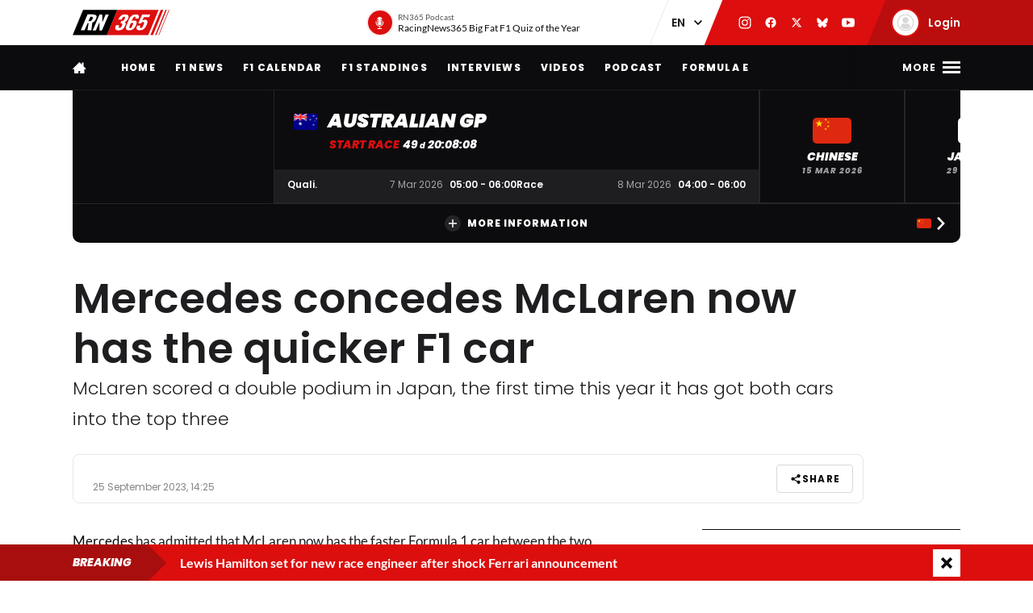

--- FILE ---
content_type: application/x-javascript
request_url: https://racingnews365.com/origin/build/js/js-app.build.js?v=f74fe8
body_size: 113703
content:
/*! For license information please see js-app.build.js.LICENSE.txt */
!function(){var e,t,n,r,o={98603:function(e,t){!function(e){"use strict";const t=["top","right","bottom","left"],n=["start","end"],r=t.reduce(((e,t)=>e.concat(t,t+"-"+n[0],t+"-"+n[1])),[]),o=Math.min,i=Math.max,a={left:"right",right:"left",bottom:"top",top:"bottom"},s={start:"end",end:"start"};function c(e,t,n){return i(e,o(t,n))}function u(e,t){return"function"==typeof e?e(t):e}function l(e){return e.split("-")[0]}function f(e){return e.split("-")[1]}function d(e){return"x"===e?"y":"x"}function m(e){return"y"===e?"height":"width"}function p(e){return["top","bottom"].includes(l(e))?"y":"x"}function h(e){return d(p(e))}function g(e,t,n){void 0===n&&(n=!1);const r=f(e),o=h(e),i=m(o);let a="x"===o?r===(n?"end":"start")?"right":"left":"start"===r?"bottom":"top";return t.reference[i]>t.floating[i]&&(a=k(a)),[a,k(a)]}function v(e){const t=k(e);return[b(e),t,b(t)]}function b(e){return e.replace(/start|end/g,(e=>s[e]))}function y(e,t,n){const r=["left","right"],o=["right","left"],i=["top","bottom"],a=["bottom","top"];switch(e){case"top":case"bottom":return n?t?o:r:t?r:o;case"left":case"right":return t?i:a;default:return[]}}function w(e,t,n,r){const o=f(e);let i=y(l(e),"start"===n,r);return o&&(i=i.map((e=>e+"-"+o)),t&&(i=i.concat(i.map(b)))),i}function k(e){return e.replace(/left|right|bottom|top/g,(e=>a[e]))}function _(e){return{top:0,right:0,bottom:0,left:0,...e}}function O(e){return"number"!=typeof e?_(e):{top:e,right:e,bottom:e,left:e}}function D(e){const{x:t,y:n,width:r,height:o}=e;return{width:r,height:o,top:n,left:t,right:t+r,bottom:n+o,x:t,y:n}}function S(e,t,n){let{reference:r,floating:o}=e;const i=p(t),a=h(t),s=m(a),c=l(t),u="y"===i,d=r.x+r.width/2-o.width/2,g=r.y+r.height/2-o.height/2,v=r[s]/2-o[s]/2;let b;switch(c){case"top":b={x:d,y:r.y-o.height};break;case"bottom":b={x:d,y:r.y+r.height};break;case"right":b={x:r.x+r.width,y:g};break;case"left":b={x:r.x-o.width,y:g};break;default:b={x:r.x,y:r.y}}switch(f(t)){case"start":b[a]-=v*(n&&u?-1:1);break;case"end":b[a]+=v*(n&&u?-1:1)}return b}const P=async(e,t,n)=>{const{placement:r="bottom",strategy:o="absolute",middleware:i=[],platform:a}=n,s=i.filter(Boolean),c=await(null==a.isRTL?void 0:a.isRTL(t));let u=await a.getElementRects({reference:e,floating:t,strategy:o}),{x:l,y:f}=S(u,r,c),d=r,m={},p=0;for(let n=0;n<s.length;n++){const{name:i,fn:h}=s[n],{x:g,y:v,data:b,reset:y}=await h({x:l,y:f,initialPlacement:r,placement:d,strategy:o,middlewareData:m,rects:u,platform:a,elements:{reference:e,floating:t}});l=null!=g?g:l,f=null!=v?v:f,m={...m,[i]:{...m[i],...b}},y&&p<=50&&(p++,"object"==typeof y&&(y.placement&&(d=y.placement),y.rects&&(u=!0===y.rects?await a.getElementRects({reference:e,floating:t,strategy:o}):y.rects),({x:l,y:f}=S(u,d,c))),n=-1)}return{x:l,y:f,placement:d,strategy:o,middlewareData:m}};async function x(e,t){var n;void 0===t&&(t={});const{x:r,y:o,platform:i,rects:a,elements:s,strategy:c}=e,{boundary:l="clippingAncestors",rootBoundary:f="viewport",elementContext:d="floating",altBoundary:m=!1,padding:p=0}=u(t,e),h=O(p),g=s[m?"floating"===d?"reference":"floating":d],v=D(await i.getClippingRect({element:null==(n=await(null==i.isElement?void 0:i.isElement(g)))||n?g:g.contextElement||await(null==i.getDocumentElement?void 0:i.getDocumentElement(s.floating)),boundary:l,rootBoundary:f,strategy:c})),b="floating"===d?{x:r,y:o,width:a.floating.width,height:a.floating.height}:a.reference,y=await(null==i.getOffsetParent?void 0:i.getOffsetParent(s.floating)),w=await(null==i.isElement?void 0:i.isElement(y))&&await(null==i.getScale?void 0:i.getScale(y))||{x:1,y:1},k=D(i.convertOffsetParentRelativeRectToViewportRelativeRect?await i.convertOffsetParentRelativeRectToViewportRelativeRect({elements:s,rect:b,offsetParent:y,strategy:c}):b);return{top:(v.top-k.top+h.top)/w.y,bottom:(k.bottom-v.bottom+h.bottom)/w.y,left:(v.left-k.left+h.left)/w.x,right:(k.right-v.right+h.right)/w.x}}const j=e=>({name:"arrow",options:e,async fn(t){const{x:n,y:r,placement:i,rects:a,platform:s,elements:l,middlewareData:d}=t,{element:p,padding:g=0}=u(e,t)||{};if(null==p)return{};const v=O(g),b={x:n,y:r},y=h(i),w=m(y),k=await s.getDimensions(p),_="y"===y,D=_?"top":"left",S=_?"bottom":"right",P=_?"clientHeight":"clientWidth",x=a.reference[w]+a.reference[y]-b[y]-a.floating[w],j=b[y]-a.reference[y],M=await(null==s.getOffsetParent?void 0:s.getOffsetParent(p));let T=M?M[P]:0;T&&await(null==s.isElement?void 0:s.isElement(M))||(T=l.floating[P]||a.floating[w]);const E=x/2-j/2,C=T/2-k[w]/2-1,I=o(v[D],C),$=o(v[S],C),N=I,F=T-k[w]-$,A=T/2-k[w]/2+E,L=c(N,A,F),Y=!d.arrow&&null!=f(i)&&A!==L&&a.reference[w]/2-(A<N?I:$)-k[w]/2<0,H=Y?A<N?A-N:A-F:0;return{[y]:b[y]+H,data:{[y]:L,centerOffset:A-L-H,...Y&&{alignmentOffset:H}},reset:Y}}});function M(e,t,n){return(e?[...n.filter((t=>f(t)===e)),...n.filter((t=>f(t)!==e))]:n.filter((e=>l(e)===e))).filter((n=>!e||f(n)===e||!!t&&b(n)!==n))}const T=function(e){return void 0===e&&(e={}),{name:"autoPlacement",options:e,async fn(t){var n,o,i;const{rects:a,middlewareData:s,placement:c,platform:d,elements:m}=t,{crossAxis:p=!1,alignment:h,allowedPlacements:v=r,autoAlignment:b=!0,...y}=u(e,t),w=void 0!==h||v===r?M(h||null,b,v):v,k=await x(t,y),_=(null==(n=s.autoPlacement)?void 0:n.index)||0,O=w[_];if(null==O)return{};const D=g(O,a,await(null==d.isRTL?void 0:d.isRTL(m.floating)));if(c!==O)return{reset:{placement:w[0]}};const S=[k[l(O)],k[D[0]],k[D[1]]],P=[...(null==(o=s.autoPlacement)?void 0:o.overflows)||[],{placement:O,overflows:S}],j=w[_+1];if(j)return{data:{index:_+1,overflows:P},reset:{placement:j}};const T=P.map((e=>{const t=f(e.placement);return[e.placement,t&&p?e.overflows.slice(0,2).reduce(((e,t)=>e+t),0):e.overflows[0],e.overflows]})).sort(((e,t)=>e[1]-t[1])),E=(null==(i=T.filter((e=>e[2].slice(0,f(e[0])?2:3).every((e=>e<=0))))[0])?void 0:i[0])||T[0][0];return E!==c?{data:{index:_+1,overflows:P},reset:{placement:E}}:{}}}},E=function(e){return void 0===e&&(e={}),{name:"flip",options:e,async fn(t){var n,r;const{placement:o,middlewareData:i,rects:a,initialPlacement:s,platform:c,elements:f}=t,{mainAxis:d=!0,crossAxis:m=!0,fallbackPlacements:h,fallbackStrategy:b="bestFit",fallbackAxisSideDirection:y="none",flipAlignment:_=!0,...O}=u(e,t);if(null!=(n=i.arrow)&&n.alignmentOffset)return{};const D=l(o),S=p(s),P=l(s)===s,j=await(null==c.isRTL?void 0:c.isRTL(f.floating)),M=h||(P||!_?[k(s)]:v(s)),T="none"!==y;!h&&T&&M.push(...w(s,_,y,j));const E=[s,...M],C=await x(t,O),I=[];let $=(null==(r=i.flip)?void 0:r.overflows)||[];if(d&&I.push(C[D]),m){const e=g(o,a,j);I.push(C[e[0]],C[e[1]])}if($=[...$,{placement:o,overflows:I}],!I.every((e=>e<=0))){var N,F;const e=((null==(N=i.flip)?void 0:N.index)||0)+1,t=E[e];if(t)return{data:{index:e,overflows:$},reset:{placement:t}};let n=null==(F=$.filter((e=>e.overflows[0]<=0)).sort(((e,t)=>e.overflows[1]-t.overflows[1]))[0])?void 0:F.placement;if(!n)switch(b){case"bestFit":{var A;const e=null==(A=$.filter((e=>{if(T){const t=p(e.placement);return t===S||"y"===t}return!0})).map((e=>[e.placement,e.overflows.filter((e=>e>0)).reduce(((e,t)=>e+t),0)])).sort(((e,t)=>e[1]-t[1]))[0])?void 0:A[0];e&&(n=e);break}case"initialPlacement":n=s}if(o!==n)return{reset:{placement:n}}}return{}}}};function C(e,t){return{top:e.top-t.height,right:e.right-t.width,bottom:e.bottom-t.height,left:e.left-t.width}}function I(e){return t.some((t=>e[t]>=0))}const $=function(e){return void 0===e&&(e={}),{name:"hide",options:e,async fn(t){const{rects:n}=t,{strategy:r="referenceHidden",...o}=u(e,t);switch(r){case"referenceHidden":{const e=C(await x(t,{...o,elementContext:"reference"}),n.reference);return{data:{referenceHiddenOffsets:e,referenceHidden:I(e)}}}case"escaped":{const e=C(await x(t,{...o,altBoundary:!0}),n.floating);return{data:{escapedOffsets:e,escaped:I(e)}}}default:return{}}}}};function N(e){const t=o(...e.map((e=>e.left))),n=o(...e.map((e=>e.top)));return{x:t,y:n,width:i(...e.map((e=>e.right)))-t,height:i(...e.map((e=>e.bottom)))-n}}function F(e){const t=e.slice().sort(((e,t)=>e.y-t.y)),n=[];let r=null;for(let e=0;e<t.length;e++){const o=t[e];!r||o.y-r.y>r.height/2?n.push([o]):n[n.length-1].push(o),r=o}return n.map((e=>D(N(e))))}const A=function(e){return void 0===e&&(e={}),{name:"inline",options:e,async fn(t){const{placement:n,elements:r,rects:a,platform:s,strategy:c}=t,{padding:f=2,x:d,y:m}=u(e,t),h=Array.from(await(null==s.getClientRects?void 0:s.getClientRects(r.reference))||[]),g=F(h),v=D(N(h)),b=O(f);function y(){if(2===g.length&&g[0].left>g[1].right&&null!=d&&null!=m)return g.find((e=>d>e.left-b.left&&d<e.right+b.right&&m>e.top-b.top&&m<e.bottom+b.bottom))||v;if(g.length>=2){if("y"===p(n)){const e=g[0],t=g[g.length-1],r="top"===l(n),o=e.top,i=t.bottom,a=r?e.left:t.left,s=r?e.right:t.right;return{top:o,bottom:i,left:a,right:s,width:s-a,height:i-o,x:a,y:o}}const e="left"===l(n),t=i(...g.map((e=>e.right))),r=o(...g.map((e=>e.left))),a=g.filter((n=>e?n.left===r:n.right===t)),s=a[0].top,c=a[a.length-1].bottom;return{top:s,bottom:c,left:r,right:t,width:t-r,height:c-s,x:r,y:s}}return v}const w=await s.getElementRects({reference:{getBoundingClientRect:y},floating:r.floating,strategy:c});return a.reference.x!==w.reference.x||a.reference.y!==w.reference.y||a.reference.width!==w.reference.width||a.reference.height!==w.reference.height?{reset:{rects:w}}:{}}}};async function L(e,t){const{placement:n,platform:r,elements:o}=e,i=await(null==r.isRTL?void 0:r.isRTL(o.floating)),a=l(n),s=f(n),c="y"===p(n),d=["left","top"].includes(a)?-1:1,m=i&&c?-1:1,h=u(t,e);let{mainAxis:g,crossAxis:v,alignmentAxis:b}="number"==typeof h?{mainAxis:h,crossAxis:0,alignmentAxis:null}:{mainAxis:0,crossAxis:0,alignmentAxis:null,...h};return s&&"number"==typeof b&&(v="end"===s?-1*b:b),c?{x:v*m,y:g*d}:{x:g*d,y:v*m}}const Y=function(e){return void 0===e&&(e=0),{name:"offset",options:e,async fn(t){var n,r;const{x:o,y:i,placement:a,middlewareData:s}=t,c=await L(t,e);return a===(null==(n=s.offset)?void 0:n.placement)&&null!=(r=s.arrow)&&r.alignmentOffset?{}:{x:o+c.x,y:i+c.y,data:{...c,placement:a}}}}},H=function(e){return void 0===e&&(e={}),{name:"shift",options:e,async fn(t){const{x:n,y:r,placement:o}=t,{mainAxis:i=!0,crossAxis:a=!1,limiter:s={fn:e=>{let{x:t,y:n}=e;return{x:t,y:n}}},...f}=u(e,t),m={x:n,y:r},h=await x(t,f),g=p(l(o)),v=d(g);let b=m[v],y=m[g];if(i){const e="y"===v?"bottom":"right";b=c(b+h["y"===v?"top":"left"],b,b-h[e])}if(a){const e="y"===g?"bottom":"right";y=c(y+h["y"===g?"top":"left"],y,y-h[e])}const w=s.fn({...t,[v]:b,[g]:y});return{...w,data:{x:w.x-n,y:w.y-r}}}}},R=function(e){return void 0===e&&(e={}),{options:e,fn(t){const{x:n,y:r,placement:o,rects:i,middlewareData:a}=t,{offset:s=0,mainAxis:c=!0,crossAxis:f=!0}=u(e,t),m={x:n,y:r},h=p(o),g=d(h);let v=m[g],b=m[h];const y=u(s,t),w="number"==typeof y?{mainAxis:y,crossAxis:0}:{mainAxis:0,crossAxis:0,...y};if(c){const e="y"===g?"height":"width",t=i.reference[g]-i.floating[e]+w.mainAxis,n=i.reference[g]+i.reference[e]-w.mainAxis;v<t?v=t:v>n&&(v=n)}if(f){var k,_;const e="y"===g?"width":"height",t=["top","left"].includes(l(o)),n=i.reference[h]-i.floating[e]+(t&&(null==(k=a.offset)?void 0:k[h])||0)+(t?0:w.crossAxis),r=i.reference[h]+i.reference[e]+(t?0:(null==(_=a.offset)?void 0:_[h])||0)-(t?w.crossAxis:0);b<n?b=n:b>r&&(b=r)}return{[g]:v,[h]:b}}}},B=function(e){return void 0===e&&(e={}),{name:"size",options:e,async fn(t){const{placement:n,rects:r,platform:a,elements:s}=t,{apply:c=()=>{},...d}=u(e,t),m=await x(t,d),h=l(n),g=f(n),v="y"===p(n),{width:b,height:y}=r.floating;let w,k;"top"===h||"bottom"===h?(w=h,k=g===(await(null==a.isRTL?void 0:a.isRTL(s.floating))?"start":"end")?"left":"right"):(k=h,w="end"===g?"top":"bottom");const _=y-m.top-m.bottom,O=b-m.left-m.right,D=o(y-m[w],_),S=o(b-m[k],O),P=!t.middlewareData.shift;let j=D,M=S;if(v?M=g||P?o(S,O):O:j=g||P?o(D,_):_,P&&!g){const e=i(m.left,0),t=i(m.right,0),n=i(m.top,0),r=i(m.bottom,0);v?M=b-2*(0!==e||0!==t?e+t:i(m.left,m.right)):j=y-2*(0!==n||0!==r?n+r:i(m.top,m.bottom))}await c({...t,availableWidth:M,availableHeight:j});const T=await a.getDimensions(s.floating);return b!==T.width||y!==T.height?{reset:{rects:!0}}:{}}}};e.arrow=j,e.autoPlacement=T,e.computePosition=P,e.detectOverflow=x,e.flip=E,e.hide=$,e.inline=A,e.limitShift=R,e.offset=Y,e.rectToClientRect=D,e.shift=H,e.size=B}(t)},92321:function(e,t,n){!function(e,t){"use strict";const n=Math.min,r=Math.max,o=Math.round,i=Math.floor,a=e=>({x:e,y:e});function s(e){return l(e)?(e.nodeName||"").toLowerCase():"#document"}function c(e){var t;return(null==e||null==(t=e.ownerDocument)?void 0:t.defaultView)||window}function u(e){var t;return null==(t=(l(e)?e.ownerDocument:e.document)||window.document)?void 0:t.documentElement}function l(e){return e instanceof Node||e instanceof c(e).Node}function f(e){return e instanceof Element||e instanceof c(e).Element}function d(e){return e instanceof HTMLElement||e instanceof c(e).HTMLElement}function m(e){return"undefined"!=typeof ShadowRoot&&(e instanceof ShadowRoot||e instanceof c(e).ShadowRoot)}function p(e){const{overflow:t,overflowX:n,overflowY:r,display:o}=k(e);return/auto|scroll|overlay|hidden|clip/.test(t+r+n)&&!["inline","contents"].includes(o)}function h(e){return["table","td","th"].includes(s(e))}function g(e){return[":popover-open",":modal"].some((t=>{try{return e.matches(t)}catch(e){return!1}}))}function v(e){const t=y(),n=f(e)?k(e):e;return"none"!==n.transform||"none"!==n.perspective||!!n.containerType&&"normal"!==n.containerType||!t&&!!n.backdropFilter&&"none"!==n.backdropFilter||!t&&!!n.filter&&"none"!==n.filter||["transform","perspective","filter"].some((e=>(n.willChange||"").includes(e)))||["paint","layout","strict","content"].some((e=>(n.contain||"").includes(e)))}function b(e){let t=O(e);for(;d(t)&&!w(t);){if(v(t))return t;if(g(t))return null;t=O(t)}return null}function y(){return!("undefined"==typeof CSS||!CSS.supports)&&CSS.supports("-webkit-backdrop-filter","none")}function w(e){return["html","body","#document"].includes(s(e))}function k(e){return c(e).getComputedStyle(e)}function _(e){return f(e)?{scrollLeft:e.scrollLeft,scrollTop:e.scrollTop}:{scrollLeft:e.scrollX,scrollTop:e.scrollY}}function O(e){if("html"===s(e))return e;const t=e.assignedSlot||e.parentNode||m(e)&&e.host||u(e);return m(t)?t.host:t}function D(e){const t=O(e);return w(t)?e.ownerDocument?e.ownerDocument.body:e.body:d(t)&&p(t)?t:D(t)}function S(e,t,n){var r;void 0===t&&(t=[]),void 0===n&&(n=!0);const o=D(e),i=o===(null==(r=e.ownerDocument)?void 0:r.body),a=c(o);if(i){const e=P(a);return t.concat(a,a.visualViewport||[],p(o)?o:[],e&&n?S(e):[])}return t.concat(o,S(o,[],n))}function P(e){return Object.getPrototypeOf(e.parent)?e.frameElement:null}function x(e){const t=k(e);let n=parseFloat(t.width)||0,r=parseFloat(t.height)||0;const i=d(e),a=i?e.offsetWidth:n,s=i?e.offsetHeight:r,c=o(n)!==a||o(r)!==s;return c&&(n=a,r=s),{width:n,height:r,$:c}}function j(e){return f(e)?e:e.contextElement}function M(e){const t=j(e);if(!d(t))return a(1);const n=t.getBoundingClientRect(),{width:r,height:i,$:s}=x(t);let c=(s?o(n.width):n.width)/r,u=(s?o(n.height):n.height)/i;return c&&Number.isFinite(c)||(c=1),u&&Number.isFinite(u)||(u=1),{x:c,y:u}}const T=a(0);function E(e){const t=c(e);return y()&&t.visualViewport?{x:t.visualViewport.offsetLeft,y:t.visualViewport.offsetTop}:T}function C(e,t,n){return void 0===t&&(t=!1),!(!n||t&&n!==c(e))&&t}function I(e,n,r,o){void 0===n&&(n=!1),void 0===r&&(r=!1);const i=e.getBoundingClientRect(),s=j(e);let u=a(1);n&&(o?f(o)&&(u=M(o)):u=M(e));const l=C(s,r,o)?E(s):a(0);let d=(i.left+l.x)/u.x,m=(i.top+l.y)/u.y,p=i.width/u.x,h=i.height/u.y;if(s){const e=c(s),t=o&&f(o)?c(o):o;let n=e,r=P(n);for(;r&&o&&t!==n;){const e=M(r),t=r.getBoundingClientRect(),o=k(r),i=t.left+(r.clientLeft+parseFloat(o.paddingLeft))*e.x,a=t.top+(r.clientTop+parseFloat(o.paddingTop))*e.y;d*=e.x,m*=e.y,p*=e.x,h*=e.y,d+=i,m+=a,n=c(r),r=P(n)}}return t.rectToClientRect({width:p,height:h,x:d,y:m})}function $(e){let{elements:t,rect:n,offsetParent:r,strategy:o}=e;const i="fixed"===o,c=u(r),l=!!t&&g(t.floating);if(r===c||l&&i)return n;let f={scrollLeft:0,scrollTop:0},m=a(1);const h=a(0),v=d(r);if((v||!v&&!i)&&(("body"!==s(r)||p(c))&&(f=_(r)),d(r))){const e=I(r);m=M(r),h.x=e.x+r.clientLeft,h.y=e.y+r.clientTop}return{width:n.width*m.x,height:n.height*m.y,x:n.x*m.x-f.scrollLeft*m.x+h.x,y:n.y*m.y-f.scrollTop*m.y+h.y}}function N(e){return Array.from(e.getClientRects())}function F(e){return I(u(e)).left+_(e).scrollLeft}function A(e){const t=u(e),n=_(e),o=e.ownerDocument.body,i=r(t.scrollWidth,t.clientWidth,o.scrollWidth,o.clientWidth),a=r(t.scrollHeight,t.clientHeight,o.scrollHeight,o.clientHeight);let s=-n.scrollLeft+F(e);const c=-n.scrollTop;return"rtl"===k(o).direction&&(s+=r(t.clientWidth,o.clientWidth)-i),{width:i,height:a,x:s,y:c}}function L(e,t){const n=c(e),r=u(e),o=n.visualViewport;let i=r.clientWidth,a=r.clientHeight,s=0,l=0;if(o){i=o.width,a=o.height;const e=y();(!e||e&&"fixed"===t)&&(s=o.offsetLeft,l=o.offsetTop)}return{width:i,height:a,x:s,y:l}}function Y(e,t){const n=I(e,!0,"fixed"===t),r=n.top+e.clientTop,o=n.left+e.clientLeft,i=d(e)?M(e):a(1);return{width:e.clientWidth*i.x,height:e.clientHeight*i.y,x:o*i.x,y:r*i.y}}function H(e,n,r){let o;if("viewport"===n)o=L(e,r);else if("document"===n)o=A(u(e));else if(f(n))o=Y(n,r);else{const t=E(e);o={...n,x:n.x-t.x,y:n.y-t.y}}return t.rectToClientRect(o)}function R(e,t){const n=O(e);return!(n===t||!f(n)||w(n))&&("fixed"===k(n).position||R(n,t))}function B(e,t){const n=t.get(e);if(n)return n;let r=S(e,[],!1).filter((e=>f(e)&&"body"!==s(e))),o=null;const i="fixed"===k(e).position;let a=i?O(e):e;for(;f(a)&&!w(a);){const t=k(a),n=v(a);n||"fixed"!==t.position||(o=null),(i?!n&&!o:!n&&"static"===t.position&&o&&["absolute","fixed"].includes(o.position)||p(a)&&!n&&R(e,a))?r=r.filter((e=>e!==a)):o=t,a=O(a)}return t.set(e,r),r}function q(e){let{element:t,boundary:o,rootBoundary:i,strategy:a}=e;const s=[..."clippingAncestors"===o?g(t)?[]:B(t,this._c):[].concat(o),i],c=s[0],u=s.reduce(((e,o)=>{const i=H(t,o,a);return e.top=r(i.top,e.top),e.right=n(i.right,e.right),e.bottom=n(i.bottom,e.bottom),e.left=r(i.left,e.left),e}),H(t,c,a));return{width:u.right-u.left,height:u.bottom-u.top,x:u.left,y:u.top}}function W(e){const{width:t,height:n}=x(e);return{width:t,height:n}}function z(e,t,n){const r=d(t),o=u(t),i="fixed"===n,c=I(e,!0,i,t);let l={scrollLeft:0,scrollTop:0};const f=a(0);if(r||!r&&!i)if(("body"!==s(t)||p(o))&&(l=_(t)),r){const e=I(t,!0,i,t);f.x=e.x+t.clientLeft,f.y=e.y+t.clientTop}else o&&(f.x=F(o));return{x:c.left+l.scrollLeft-f.x,y:c.top+l.scrollTop-f.y,width:c.width,height:c.height}}function Q(e){return"static"===k(e).position}function G(e,t){return d(e)&&"fixed"!==k(e).position?t?t(e):e.offsetParent:null}function V(e,t){const n=c(e);if(g(e))return n;if(!d(e)){let t=O(e);for(;t&&!w(t);){if(f(t)&&!Q(t))return t;t=O(t)}return n}let r=G(e,t);for(;r&&h(r)&&Q(r);)r=G(r,t);return r&&w(r)&&Q(r)&&!v(r)?n:r||b(e)||n}function X(e){return"rtl"===k(e).direction}const U={convertOffsetParentRelativeRectToViewportRelativeRect:$,getDocumentElement:u,getClippingRect:q,getOffsetParent:V,getElementRects:async function(e){const t=this.getOffsetParent||V,n=this.getDimensions,r=await n(e.floating);return{reference:z(e.reference,await t(e.floating),e.strategy),floating:{x:0,y:0,width:r.width,height:r.height}}},getClientRects:N,getDimensions:W,getScale:M,isElement:f,isRTL:X};function Z(e,t){let o,a=null;const s=u(e);function c(){var e;clearTimeout(o),null==(e=a)||e.disconnect(),a=null}function l(u,f){void 0===u&&(u=!1),void 0===f&&(f=1),c();const{left:d,top:m,width:p,height:h}=e.getBoundingClientRect();if(u||t(),!p||!h)return;const g={rootMargin:-i(m)+"px "+-i(s.clientWidth-(d+p))+"px "+-i(s.clientHeight-(m+h))+"px "+-i(d)+"px",threshold:r(0,n(1,f))||1};let v=!0;function b(e){const t=e[0].intersectionRatio;if(t!==f){if(!v)return l();t?l(!1,t):o=setTimeout((()=>{l(!1,1e-7)}),1e3)}v=!1}try{a=new IntersectionObserver(b,{...g,root:s.ownerDocument})}catch(e){a=new IntersectionObserver(b,g)}a.observe(e)}return l(!0),c}function J(e,t,n,r){void 0===r&&(r={});const{ancestorScroll:o=!0,ancestorResize:i=!0,elementResize:a="function"==typeof ResizeObserver,layoutShift:s="function"==typeof IntersectionObserver,animationFrame:c=!1}=r,u=j(e),l=o||i?[...u?S(u):[],...S(t)]:[];l.forEach((e=>{o&&e.addEventListener("scroll",n,{passive:!0}),i&&e.addEventListener("resize",n)}));const f=u&&s?Z(u,n):null;let d,m=-1,p=null;a&&(p=new ResizeObserver((e=>{let[r]=e;r&&r.target===u&&p&&(p.unobserve(t),cancelAnimationFrame(m),m=requestAnimationFrame((()=>{var e;null==(e=p)||e.observe(t)}))),n()})),u&&!c&&p.observe(u),p.observe(t));let h=c?I(e):null;function g(){const t=I(e);!h||t.x===h.x&&t.y===h.y&&t.width===h.width&&t.height===h.height||n(),h=t,d=requestAnimationFrame(g)}return c&&g(),n(),()=>{var e;l.forEach((e=>{o&&e.removeEventListener("scroll",n),i&&e.removeEventListener("resize",n)})),null==f||f(),null==(e=p)||e.disconnect(),p=null,c&&cancelAnimationFrame(d)}}const K=t.detectOverflow,ee=t.offset,te=t.autoPlacement,ne=t.shift,re=t.flip,oe=t.size,ie=t.hide,ae=t.arrow,se=t.inline,ce=t.limitShift,ue=(e,n,r)=>{const o=new Map,i={platform:U,...r},a={...i.platform,_c:o};return t.computePosition(e,n,{...i,platform:a})};e.arrow=ae,e.autoPlacement=te,e.autoUpdate=J,e.computePosition=ue,e.detectOverflow=K,e.flip=re,e.getOverflowAncestors=S,e.hide=ie,e.inline=se,e.limitShift=ce,e.offset=ee,e.platform=U,e.shift=ne,e.size=oe}(t,n(98603))},93454:function(e,t,n){"use strict";n.r(t),n.d(t,{default:function(){return Tt}});const r=1500,o="default",i="commentHashDetail",a="comments",s="comment-interaction";var c=n(26498);const u=(0,c.T5)({});var l=n(95559);let f={};u.subscribe((e=>{f=e}));const d=()=>parseFloat(JSON.parse(app.helper.localStorage.getItem("user-auth"))?.avatar||"0"),m=e=>{if(!e)return 0;if(f.hasOwnProperty(e))return 1;let t=!1;return Object.keys(f).forEach((n=>{f[n].children.hasOwnProperty(e)&&(t=!0)})),t?2:3},p=(e,t)=>{let n;return Object.keys(e).some((r=>r===t?(n=e[r],!0):!(!e[r]||"object"!=typeof e[r])&&(n=p(e[r],t),void 0!==n))),n},h=e=>{const t=e.length||0;return e&&t?t<16?l.A.trans("comment.validator.under",{minLength:16,length:t}):t>r?l.A.trans("comment.validator.over",{maxLength:r,length:t}):"":l.A.trans("comment.validator.missingvalue")},g=e=>{const t=e=>{let n=1;return e.children&&Object.keys(e.children).forEach((r=>{n+=t(e.children[r])})),n};let n=0;return Object.keys(e).forEach((r=>{n+=t(e[r])})),n},v=(e,t=!0)=>{const n={comments:Object.values(e).map((e=>e.in_review?null:{"@type":"Comment",author:{"@type":"Person","@id":`#user-${e.user.id}`,name:e.user.nickname},mainEntityOfPage:document.location.href,dateCreated:e.date,text:e.content,comment:e.children?v(e.children,!1):[]})).filter((e=>null!==e))};return t&&(n.mainEntityOfPage=document.location.href,n.commentCount=g(e)),n};var b=n(5936),y=(n(48740),n(76256)),w=n(75468),k=n(87550),_=n(36762),O=n(12349),D=n(29967),S=n(60207);const P=(0,c.T5)({}),x=(0,c.T5)(null),j=(0,c.T5)(!0);var M=e=>{if(!e)return"";const t=document.createElement("p");return t.innerText=e,t.innerHTML},T=n(88431),E=n.n(T);const C=(0,c.T5)({});let I={};C.subscribe((e=>{I=e}));const $=(e,t)=>{const n=[" ","\n","\r","\t",",",".","?","!"],r={visible:!1,search:"",selectedIndex:0,results:[],x:0,y:0,element:t};if(!t.contains(e.target))return r;const{value:o}=t;let i=t.selectionStart-1,{selectionEnd:a}=t;for(;i>0&&-1===n.indexOf(o[i]);)i-=1;for(;a<o.length&&-1===n.indexOf(o[a]);)a+=1;const s=o.substr(i,a-i);if(!s||!s.match(/@[\w\-_#]+/gm))return r;const c=s.substring(1),u=(e=>{if(!e||!Object.keys(I).length)return[];const t=e.toLowerCase().replace("@",""),n=I.filter((e=>e.nickname.toLowerCase().startsWith(t)));return 1===n.length&&n[0].nickname.toLowerCase()===t?[]:n})(c),l=E()(t,t.selectionEnd);return r.visible=!!Object.keys(u).length,r.search=c,r.results=u,r.x=l.left,r.y=l.top,r},N=e=>{const t=[],n=rn365.user.data.username,r=e=>{Object.keys(e).forEach((o=>{const i=e[o];(e=>{t.find((t=>t.username===e.username))||e.username!==n&&t.push({username:e.username,nickname:e.nickname})})(i.user),r(i.children)}))};return r(e),t.sort(((e,t)=>{const n=e.nickname.toLowerCase(),r=t.nickname.toLowerCase();return n<r?-1:n>r?1:0})),t},F=e=>{const t=I.filter((t=>t.nickname===e))[0];return t?.username||""},A=e=>{const t=e.match(/@[\w\-_#]+/gm);if(!t||!t.length)return e;let n=e;for(let e=0;e<t.length;e+=1){const r=t[e].substring(1),o=F(r);o&&(n=n.replaceAll(t[e],`ㄴ${r}ㅇ${o}ㄱ`))}return n};function L(e,t,n){const r=e.slice();return r[12]=t[n],r[13]=t,r[14]=n,r}function Y(e){let t,n=(0,b.rv_)(e[0].results),r=[];for(let t=0;t<n.length;t+=1)r[t]=H(L(e,n,t));return{c(){t=(0,b.ND4)("div");for(let e=0;e<r.length;e+=1)r[e].c();(0,b.CFu)(t,"class","user-mention-box svelte-1cdtxj7"),(0,b.hgi)(t,"--left",e[4]),(0,b.hgi)(t,"--top",e[3]),(0,b.hgi)(t,"--right",e[5]),(0,b.hgi)(t,"--max-height",B+"px"),(0,b.hgi)(t,"--width",q+"px")},m(n,o){(0,b.Yry)(n,t,o);for(let e=0;e<r.length;e+=1)r[e]&&r[e].m(t,null);e[9](t)},p(e,o){if(67&o){let i;for(n=(0,b.rv_)(e[0].results),i=0;i<n.length;i+=1){const a=L(e,n,i);r[i]?r[i].p(a,o):(r[i]=H(a),r[i].c(),r[i].m(t,null))}for(;i<r.length;i+=1)r[i].d(1);r.length=n.length}16&o&&(0,b.hgi)(t,"--left",e[4]),8&o&&(0,b.hgi)(t,"--top",e[3]),32&o&&(0,b.hgi)(t,"--right",e[5])},d(n){n&&(0,b.YoD)(t),(0,b.ppq)(r,n),e[9](null)}}}function H(e){let t,n,r,o,i,a,s=e[12].nickname+"",c=e[14];const u=()=>e[8](t,c),l=()=>e[8](null,c);return{c(){t=(0,b.ND4)("div"),n=(0,b.Qq7)(s),r=(0,b.xem)(),(0,b.CFu)(t,"class","user-mention-box__item svelte-1cdtxj7"),(0,b.CFu)(t,"role","button"),(0,b.CFu)(t,"tabindex","0"),(0,b.CFu)(t,"data-active",o=e[0].selectedIndex===e[14])},m(o,s){(0,b.Yry)(o,t,s),(0,b.BCw)(t,n),(0,b.BCw)(t,r),u(),i||(a=[(0,b.KTR)(t,"click",(function(){(0,b.Qk1)(e[6](e[12]))&&e[6](e[12]).apply(this,arguments)})),(0,b.KTR)(t,"keyup",(function(){(0,b.Qk1)(e[6](e[12]))&&e[6](e[12]).apply(this,arguments)}))],i=!0)},p(r,i){e=r,1&i&&s!==(s=e[12].nickname+"")&&(0,b.iQh)(n,s),1&i&&o!==(o=e[0].selectedIndex===e[14])&&(0,b.CFu)(t,"data-active",o),c!==e[14]&&(l(),c=e[14],u())},d(e){e&&(0,b.YoD)(t),l(),i=!1,(0,b.oOW)(a)}}}function R(e){let t,n=e[0].visible&&Y(e);return{c(){n&&n.c(),t=(0,b.Iex)()},m(e,r){n&&n.m(e,r),(0,b.Yry)(e,t,r)},p(e,[r]){e[0].visible?n?n.p(e,r):(n=Y(e),n.c(),n.m(t.parentNode,t)):n&&(n.d(1),n=null)},i:b.lQ1,o:b.lQ1,d(e){e&&(0,b.YoD)(t),n&&n.d(e)}}}const B=280,q=200;function W(e,t,n){let{mentionInformation:r}=t;const o=[];let i,a="0px",s="0px",c="auto";const u=e=>{let{value:t}=r.element;const o=r.search.replace("@",""),i=t.slice(0,r.element.selectionStart),a=t.slice(i.length,t.length);t=i.replace(new RegExp(`@${o}$`),`@${e.nickname}`),t+=a&&" "===a[0]?"":" ",t+=a,n(0,r.element.value=t,r),n(0,r.visible=!1,r)};return e.$$set=e=>{"mentionInformation"in e&&n(0,r=e.mentionInformation)},e.$$.update=()=>{1&e.$$.dirty&&(()=>{if(!i)return;const e=o[r.selectedIndex];e&&i&&i.scrollHeight>B&&i.scrollTo(0,e.offsetTop)})(r.selectedIndex),1&e.$$.dirty&&(()=>{let e=`${r.x}px`,t="auto";i&&i.getBoundingClientRect().x+q+50>document.body.clientWidth&&(e="auto",t="0px"),n(3,a=`${r.y}px`),n(4,s=e),n(5,c=t)})()},[r,o,i,a,s,c,u,()=>{const e=r.results.length?r.results[r.selectedIndex]:null;"object"==typeof e&&u(e)},function(e,t){b.Dnk[e?"unshift":"push"]((()=>{o[t]=e,n(1,o)}))},function(e){b.Dnk[e?"unshift":"push"]((()=>{i=e,n(2,i)}))}]}class UserMentions extends b.r7T{constructor(e){super(),(0,b.TsN)(this,e,W,R,b.jXN,{mentionInformation:0,setSelectedMatch:7})}get setSelectedMatch(){return this.$$.ctx[7]}}var z=UserMentions;function Q(e){let t,n,o,i,a,s,c,u,f={mentionInformation:e[3]};return a=new z({props:f}),e[11](a),{c(){t=(0,b.ND4)("div"),n=(0,b.ND4)("textarea"),i=(0,b.xem)(),(0,b.N0i)(a.$$.fragment),n.required="required",(0,b.CFu)(n,"name","comment"),(0,b.CFu)(n,"class","comment__compose__textarea"),(0,b.CFu)(n,"minlength",16),(0,b.CFu)(n,"maxlength",r),(0,b.CFu)(n,"placeholder",o=l.A.trans("comment.compose.placeholder")),(0,b.CFu)(n,"rows","2"),(0,b.CFu)(n,"cols","20"),n.readOnly=e[0],n.value=e[4],(0,b.CFu)(t,"class","comment__compose-wrapper")},m(r,o){(0,b.Yry)(r,t,o),(0,b.BCw)(t,n),e[10](n),(0,b.BCw)(t,i),(0,b.wSR)(a,t,null),s=!0,c||(u=[(0,b.KTR)(n,"input",e[5]),(0,b.KTR)(n,"keydown",e[6]),(0,b.KTR)(n,"keyup",e[7]),(0,b.KTR)(n,"click",e[7]),(0,b.KTR)(n,"blur",e[8])],c=!0)},p(e,[t]){(!s||1&t)&&(n.readOnly=e[0]);const r={};8&t&&(r.mentionInformation=e[3]),a.$set(r)},i(e){s||((0,b.c7F)(a.$$.fragment,e),s=!0)},o(e){(0,b.Tn8)(a.$$.fragment,e),s=!1},d(n){n&&(0,b.YoD)(t),e[10](null),e[11](null),(0,b.Hbl)(a),c=!1,(0,b.oOW)(u)}}}function G(e,t,n){let r,o,{commentText:i}=t,{disabled:a}=t,s={};const c=i,u="ArrowUp",l="ArrowDown",f="Enter",d=e=>{if(!s.results.length)return;const t=s.selectedIndex,r=s.results.length-1;"down"===e&&n(3,s.selectedIndex=t<r?t+1:0,s),"up"===e&&n(3,s.selectedIndex=t<=0?r:t-1,s)},m=()=>{n(9,i=o.value)};return e.$$set=e=>{"commentText"in e&&n(9,i=e.commentText),"disabled"in e&&n(0,a=e.disabled)},[a,r,o,s,c,m,e=>{s.visible&&e.key===u&&(d("up"),e.preventDefault()),s.visible&&e.key===l&&(d("down"),e.preventDefault()),s.visible&&e.key===f&&(r.setSelectedMatch(),e.preventDefault()),m()},e=>{(!s.visible||e.key!==u&&e.key!==l&&e.key!==f)&&n(3,s=$(e,o))},()=>{setTimeout((()=>{n(3,s={})}),300)},i,function(e){b.Dnk[e?"unshift":"push"]((()=>{o=e,n(2,o)}))},function(e){b.Dnk[e?"unshift":"push"]((()=>{r=e,n(1,r)}))}]}class ComposeTextarea extends b.r7T{constructor(e){super(),(0,b.TsN)(this,e,G,Q,b.jXN,{commentText:9,disabled:0})}}var V=ComposeTextarea;function X(e){let t,n,r,o=e[2]&&Z(e);return{c(){t=(0,b.ND4)("div"),n=(0,b.ND4)("h3"),n.textContent=`${l.A.trans("comment.copmpose.disabled.title")}`,r=(0,b.xem)(),o&&o.c(),(0,b.CFu)(n,"class","comment__disabled__title"),(0,b.CFu)(t,"class","comment__disabled-wrapper")},m(e,i){(0,b.Yry)(e,t,i),(0,b.BCw)(t,n),(0,b.BCw)(t,r),o&&o.m(t,null)},p(e,n){e[2]?o?o.p(e,n):(o=Z(e),o.c(),o.m(t,null)):o&&(o.d(1),o=null)},i:b.lQ1,o:b.lQ1,d(e){e&&(0,b.YoD)(t),o&&o.d()}}}function U(e){let t,n,r,o,i,a,s,c,u,f,d,m,p,h,g,v,y,w,k=l.A.trans("comment.compose.user",{nickname:M(e[4].data.attributes.nickname)})+"",_=l.A.trans("comment.compose.button.submit")+"";function O(t){e[11](t)}let D={disabled:e[1]};void 0!==e[0]&&(D.commentText=e[0]),u=new V({props:D}),b.Dnk.push((()=>(0,b.oIE)(u,"commentText",O)));let S=e[3]&&J(e);return{c(){t=(0,b.ND4)("div"),n=(0,b.ND4)("img"),i=(0,b.xem)(),a=(0,b.ND4)("div"),s=(0,b.ND4)("p"),c=(0,b.xem)(),(0,b.N0i)(u.$$.fragment),d=(0,b.xem)(),S&&S.c(),m=(0,b.xem)(),p=(0,b.ND4)("div"),h=(0,b.ND4)("button"),g=(0,b.Qq7)(_),(0,b.mq_)(n.src,r=e[8].image)||(0,b.CFu)(n,"src",r),(0,b.CFu)(n,"alt",o=e[8].title),(0,b.CFu)(n,"width","40"),(0,b.CFu)(n,"height","40"),(0,b.CFu)(t,"class","comment__avatar"),(0,b.CFu)(s,"class","comment__compose-name"),h.disabled=e[1],(0,b.CFu)(h,"type","button"),(0,b.CFu)(h,"class","btn"),(0,b.CFu)(p,"class","btn-wrapper btn-wrapper--no-border btn-wrapper--right"),(0,b.CFu)(a,"id",e[7]),(0,b.CFu)(a,"class","comment__compose-form"),(0,b.CFu)(a,"data-entryid",e[5])},m(r,o){(0,b.Yry)(r,t,o),(0,b.BCw)(t,n),(0,b.Yry)(r,i,o),(0,b.Yry)(r,a,o),(0,b.BCw)(a,s),s.innerHTML=k,(0,b.BCw)(a,c),(0,b.wSR)(u,a,null),(0,b.BCw)(a,d),S&&S.m(a,null),(0,b.BCw)(a,m),(0,b.BCw)(a,p),(0,b.BCw)(p,h),(0,b.BCw)(h,g),v=!0,y||(w=(0,b.KTR)(h,"click",e[9]),y=!0)},p(e,t){(!v||16&t)&&k!==(k=l.A.trans("comment.compose.user",{nickname:M(e[4].data.attributes.nickname)})+"")&&(s.innerHTML=k);const n={};2&t&&(n.disabled=e[1]),!f&&1&t&&(f=!0,n.commentText=e[0],(0,b.Jk$)((()=>f=!1))),u.$set(n),e[3]?S?S.p(e,t):(S=J(e),S.c(),S.m(a,m)):S&&(S.d(1),S=null),(!v||2&t)&&(h.disabled=e[1]),(!v||32&t)&&(0,b.CFu)(a,"data-entryid",e[5])},i(e){v||((0,b.c7F)(u.$$.fragment,e),v=!0)},o(e){(0,b.Tn8)(u.$$.fragment,e),v=!1},d(e){e&&((0,b.YoD)(t),(0,b.YoD)(i),(0,b.YoD)(a)),(0,b.Hbl)(u),S&&S.d(),y=!1,w()}}}function Z(e){let t,n;return{c(){t=(0,b.ND4)("p"),n=(0,b.Qq7)(e[2]),(0,b.CFu)(t,"class","comment__disabled__desc")},m(e,r){(0,b.Yry)(e,t,r),(0,b.BCw)(t,n)},p(e,t){4&t&&(0,b.iQh)(n,e[2])},d(e){e&&(0,b.YoD)(t)}}}function J(e){let t;return{c(){t=(0,b.ND4)("div"),(0,b.CFu)(t,"class","form__error")},m(n,r){(0,b.Yry)(n,t,r),t.innerHTML=e[3]},p(e,n){8&n&&(t.innerHTML=e[3])},d(e){e&&(0,b.YoD)(t)}}}function K(e){let t,n,r,o;const i=[U,X],a=[];function s(e,t){return e[6]?0:1}return n=s(e),r=a[n]=i[n](e),{c(){t=(0,b.ND4)("div"),r.c(),(0,b.CFu)(t,"class","comment__compose")},m(e,r){(0,b.Yry)(e,t,r),a[n].m(t,null),o=!0},p(e,[o]){let c=n;n=s(e),n===c?a[n].p(e,o):((0,b.V44)(),(0,b.Tn8)(a[c],1,1,(()=>{a[c]=null})),(0,b.GYV)(),r=a[n],r?r.p(e,o):(r=a[n]=i[n](e),r.c()),(0,b.c7F)(r,1),r.m(t,null))},i(e){o||((0,b.c7F)(r),o=!0)},o(e){(0,b.Tn8)(r),o=!1},d(e){e&&(0,b.YoD)(t),a[n].d()}}}function ee(e,t,r){let o,i,a,s;(0,b.j0C)(e,P,(e=>r(4,o=e))),(0,b.j0C)(e,x,(e=>r(5,i=e))),(0,b.j0C)(e,u,(e=>r(12,a=e))),(0,b.j0C)(e,j,(e=>r(6,s=e)));const c=n(44540);let{commentID:f}=t;const g=`compose-${Math.round(performance.now())}`,v=(0,y.ur)(),w=(0,S.Y0)(d());let _="",O=!1,M="",T=!1;const E=e=>{setTimeout((()=>{const t=document.querySelector(`[data-comment="${e}"]`);t&&(0,D.A)(t,{offset:-150})}),200)},C=async()=>{const e=p(a,f),t=new FormData,n=A(_);r(1,O=!0),t.append("token",o.token),t.append("element_id",i),t.append("comment",n),t.append("level",m(f)+1),f&&t.append("parent",f);const s=await fetch("/api-simple/?module=comment&action=save",{method:"POST",body:await(0,k._j)(t,"comment")}),h=await s.json();if("success"!==h.status)throw r(1,O=!1),alert(l.A.trans("comment.error.uknown")),new Error(JSON.stringify({response:h,commentID:f,userName:o.data.username,comment:n}));((e,t,n)=>{let r=`zz_local_${(new Date).getTime()}`;t&&(r=t);const i={};if(i[r]={children:[],user:{id:"1",moderator:!1,nickname:o.data.attributes.nickname,groups:{...o.data.signInUserSession.idToken.payload["cognito:groups"]},profile_image_id:d(),username:o.data.username},comment:_,date:(new Date).toISOString(),votes:0,local:!0,in_review:n||!1},v("state",!1),!f)return u.update((()=>Object.assign(a,i))),void E(r);const s={...e};Object.keys(s.children).length?s.children=Object.assign(s.children,i):s.children=i,u.update((()=>c.replaceObject(a,e,s))),E(r)})(e,h.data.id,h.data.in_review)};return(0,y.Rc)((()=>{r(2,M=document.querySelector(".js-comments").dataset.disabledReason||!1)})),e.$$set=e=>{"commentID"in e&&r(10,f=e.commentID)},e.$$.update=()=>{1&e.$$.dirty&&r(3,T="")},[_,O,M,T,o,i,s,g,w,()=>{r(3,T=h(_)),T||C()},f,function(e){_=e,r(0,_)}]}class Compose extends b.r7T{constructor(e){super(),(0,b.TsN)(this,e,ee,K,b.jXN,{commentID:10})}}var te=Compose;function ne(e){let t,n,r,o,i,a,s,c,u,f;return{c(){t=(0,b.ND4)("p"),t.textContent=`${l.A.trans("comment.login.intro")}`,n=(0,b.xem)(),r=(0,b.ND4)("div"),o=(0,b.ND4)("a"),i=(0,b.ND4)("span"),i.textContent=`${l.A.trans("comment.button.login")}`,s=(0,b.xem)(),c=(0,b.ND4)("a"),u=(0,b.ND4)("span"),u.textContent=`${l.A.trans("comment.button.register")}`,(0,b.CFu)(t,"class","text-center"),(0,b.CFu)(o,"href",a=l.A.trans("users.slug.login")+"?redirect="+window.location.pathname+"#comments"),(0,b.CFu)(o,"class","btn"),(0,b.CFu)(c,"href",f=l.A.trans("users.slug.register")+"?redirect="+window.location.pathname+"#comments"),(0,b.CFu)(c,"class","btn"),(0,b.CFu)(r,"class","btn-wrapper btn-wrapper--no-border")},m(e,a){(0,b.Yry)(e,t,a),(0,b.Yry)(e,n,a),(0,b.Yry)(e,r,a),(0,b.BCw)(r,o),(0,b.BCw)(o,i),(0,b.BCw)(r,s),(0,b.BCw)(r,c),(0,b.BCw)(c,u)},p:b.lQ1,i:b.lQ1,o:b.lQ1,d(e){e&&((0,b.YoD)(t),(0,b.YoD)(n),(0,b.YoD)(r))}}}class Login extends b.r7T{constructor(e){super(),(0,b.TsN)(this,e,null,ne,b.jXN,{})}}var re=Login,oe=n(25939);function ie(e){let t;const n=e[4].default,r=(0,b.Of3)(n,e,e[3],null);return{c(){r&&r.c()},m(e,n){r&&r.m(e,n),t=!0},p(e,o){r&&r.p&&(!t||8&o)&&(0,b.nkG)(r,n,e,e[3],t?(0,b.sWk)(n,e[3],o,null):(0,b.i32)(e[3]),null)},i(e){t||((0,b.c7F)(r,e),t=!0)},o(e){(0,b.Tn8)(r,e),t=!1},d(e){r&&r.d(e)}}}function ae(e){let t,n;const r=e[4].default,o=(0,b.Of3)(r,e,e[3],null);return{c(){t=(0,b.ND4)("a"),o&&o.c(),(0,b.CFu)(t,"href",e[2])},m(e,r){(0,b.Yry)(e,t,r),o&&o.m(t,null),n=!0},p(e,i){o&&o.p&&(!n||8&i)&&(0,b.nkG)(o,r,e,e[3],n?(0,b.sWk)(r,e[3],i,null):(0,b.i32)(e[3]),null),(!n||4&i)&&(0,b.CFu)(t,"href",e[2])},i(e){n||((0,b.c7F)(o,e),n=!0)},o(e){(0,b.Tn8)(o,e),n=!1},d(e){e&&(0,b.YoD)(t),o&&o.d(e)}}}function se(e){let t,n,r,o;const i=[ae,ie],a=[];function s(e,t){return e[2]?0:1}return n=s(e),r=a[n]=i[n](e),{c(){t=(0,b.ND4)("span"),r.c(),(0,b.CFu)(t,"data-variant",e[0]),(0,b.CFu)(t,"data-size",e[1]),(0,b.CFu)(t,"class","badge-paid")},m(e,r){(0,b.Yry)(e,t,r),a[n].m(t,null),o=!0},p(e,[c]){let u=n;n=s(e),n===u?a[n].p(e,c):((0,b.V44)(),(0,b.Tn8)(a[u],1,1,(()=>{a[u]=null})),(0,b.GYV)(),r=a[n],r?r.p(e,c):(r=a[n]=i[n](e),r.c()),(0,b.c7F)(r,1),r.m(t,null)),(!o||1&c)&&(0,b.CFu)(t,"data-variant",e[0]),(!o||2&c)&&(0,b.CFu)(t,"data-size",e[1])},i(e){o||((0,b.c7F)(r),o=!0)},o(e){(0,b.Tn8)(r),o=!1},d(e){e&&(0,b.YoD)(t),a[n].d()}}}function ce(e,t,n){let{$$slots:r={},$$scope:o}=t,{variant:i}=t,{size:a}=t,{link:s}=t;return e.$$set=e=>{"variant"in e&&n(0,i=e.variant),"size"in e&&n(1,a=e.size),"link"in e&&n(2,s=e.link),"$$scope"in e&&n(3,o=e.$$scope)},[i,a,s,o,r]}class BadgeWrapper extends b.r7T{constructor(e){super(),(0,b.TsN)(this,e,ce,se,b.jXN,{variant:0,size:1,link:2})}}var ue=BadgeWrapper;function le(e){let t;return{c(){t=(0,b.ND4)("span"),t.textContent="RN365",(0,b.CFu)(t,"class","badge-paid-content badge-paid-content--editor")},m(e,n){(0,b.Yry)(e,t,n)},d(e){e&&(0,b.YoD)(t)}}}function fe(e){let t;return{c(){t=(0,b.Qq7)(e[0])},m(e,n){(0,b.Yry)(e,t,n)},p(e,n){1&n&&(0,b.iQh)(t,e[0])},d(e){e&&(0,b.YoD)(t)}}}function de(e){let t,n=l.A.trans("comment.badge.editor")+"";return{c(){t=(0,b.Qq7)(n)},m(e,n){(0,b.Yry)(e,t,n)},p:b.lQ1,d(e){e&&(0,b.YoD)(t)}}}function me(e){let t,n,r,o="editor"===e[0]&&le();function i(e,t){return"editor"===e[0]?de:fe}let a=i(e),s=a(e);return{c(){t=(0,b.ND4)("span"),o&&o.c(),n=(0,b.xem)(),r=(0,b.ND4)("span"),s.c(),(0,b.CFu)(r,"class","badge-paid-content"),(0,b.CFu)(t,"class","badge-paid-wrapper")},m(e,i){(0,b.Yry)(e,t,i),o&&o.m(t,null),(0,b.BCw)(t,n),(0,b.BCw)(t,r),s.m(r,null)},p(e,c){"editor"===e[0]?o||(o=le(),o.c(),o.m(t,n)):o&&(o.d(1),o=null),a===(a=i(e))&&s?s.p(e,c):(s.d(1),s=a(e),s&&(s.c(),s.m(r,null)))},d(e){e&&(0,b.YoD)(t),o&&o.d(),s.d()}}}function pe(e){let t,n;return t=new ue({props:{link:e[1],variant:e[0],size:e[2],$$slots:{default:[me]},$$scope:{ctx:e}}}),{c(){(0,b.N0i)(t.$$.fragment)},m(e,r){(0,b.wSR)(t,e,r),n=!0},p(e,[n]){const r={};2&n&&(r.link=e[1]),1&n&&(r.variant=e[0]),4&n&&(r.size=e[2]),9&n&&(r.$$scope={dirty:n,ctx:e}),t.$set(r)},i(e){n||((0,b.c7F)(t.$$.fragment,e),n=!0)},o(e){(0,b.Tn8)(t.$$.fragment,e),n=!1},d(e){(0,b.Hbl)(t,e)}}}function he(e,t,n){let{variant:r}=t,{link:o}=t,{size:i="regular"}=t;return e.$$set=e=>{"variant"in e&&n(0,r=e.variant),"link"in e&&n(1,o=e.link),"size"in e&&n(2,i=e.size)},[r,o,i]}class Badge extends b.r7T{constructor(e){super(),(0,b.TsN)(this,e,he,pe,b.jXN,{variant:0,link:1,size:2})}}var ge=Badge;function ve(e){let t,n;return{c(){t=(0,b.ND4)("p"),n=(0,b.ND4)("strong"),n.textContent=`${l.A.trans("comment.flag.title")}`,(0,b.CFu)(t,"class","svelte-1ctavgh")},m(e,r){(0,b.Yry)(e,t,r),(0,b.BCw)(t,n)},d(e){e&&(0,b.YoD)(t)}}}function be(e){let t,n=l.A.trans("comment.flag.success")+"";return{c(){t=(0,b.ND4)("p"),(0,b.CFu)(t,"class","svelte-1ctavgh")},m(e,r){(0,b.Yry)(e,t,r),t.innerHTML=n},d(e){e&&(0,b.YoD)(t)}}}function ye(e){let t,n,r,o,i,a,s,c;return{c(){t=(0,b.ND4)("div"),n=(0,b.ND4)("button"),n.textContent=`${l.A.trans("comment.flag.options.spam")}`,r=(0,b.xem)(),o=(0,b.ND4)("button"),o.textContent=`${l.A.trans("comment.flag.options.inappropriate")}`,i=(0,b.xem)(),a=(0,b.ND4)("button"),a.textContent=`${l.A.trans("comment.flag.options.other")}`,(0,b.CFu)(n,"class","btn btn--black btn--small svelte-1ctavgh"),(0,b.CFu)(o,"class","btn btn--black btn--small svelte-1ctavgh"),(0,b.CFu)(a,"class","btn btn--black btn--small svelte-1ctavgh"),(0,b.CFu)(t,"class","comment-flag__options svelte-1ctavgh")},m(u,l){(0,b.Yry)(u,t,l),(0,b.BCw)(t,n),(0,b.BCw)(t,r),(0,b.BCw)(t,o),(0,b.BCw)(t,i),(0,b.BCw)(t,a),s||(c=[(0,b.KTR)(n,"click",(0,b.xZN)(e[3])),(0,b.KTR)(o,"click",(0,b.xZN)(e[4])),(0,b.KTR)(a,"click",(0,b.xZN)(e[5]))],s=!0)},p:b.lQ1,d(e){e&&(0,b.YoD)(t),s=!1,(0,b.oOW)(c)}}}function we(e){let t,n,r;function o(e,t){return e[0]?be:ve}let i=o(e),a=i(e),s=!e[0]&&ye(e);return{c(){t=(0,b.ND4)("div"),n=(0,b.ND4)("div"),a.c(),r=(0,b.xem)(),s&&s.c(),(0,b.CFu)(n,"class","comment-flag__comment svelte-1ctavgh"),(0,b.CFu)(t,"class","comment-flag svelte-1ctavgh")},m(e,o){(0,b.Yry)(e,t,o),(0,b.BCw)(t,n),a.m(n,null),(0,b.BCw)(t,r),s&&s.m(t,null)},p(e,[r]){i!==(i=o(e))&&(a.d(1),a=i(e),a&&(a.c(),a.m(n,null))),e[0]?s&&(s.d(1),s=null):s?s.p(e,r):(s=ye(e),s.c(),s.m(t,null))},i:b.lQ1,o:b.lQ1,d(e){e&&(0,b.YoD)(t),a.d(),s&&s.d()}}}function ke(e,t,n){let r;(0,b.j0C)(e,P,(e=>n(6,r=e)));let{commentID:o}=t;const i=(0,y.ur)();let a=!1;const s=e=>{if(!o)return;if(!r.token)return;n(0,a=!0),i("flagDone",!0);const t=new FormData;t.append("token",r.token),t.append("comment_id",o),t.append("reason",e),fetch("/api-simple/?module=comment&action=flag",{method:"POST",body:t}).then((e=>e.json())).then((()=>{app.helper.localStorage.setItem(`comment-flag-${o}`,"true")}))};return e.$$set=e=>{"commentID"in e&&n(2,o=e.commentID)},[a,s,o,()=>s("spam"),()=>s("inappropriate"),()=>s("other")]}class CommentFlag extends b.r7T{constructor(e){super(),(0,b.TsN)(this,e,ke,we,b.jXN,{commentID:2})}}var _e=CommentFlag;function Oe(e){let t,n,r,o,i,a,s,c,u,l,f,d,m;return{c(){t=(0,b.ND4)("div"),n=(0,b.ND4)("button"),i=(0,b.xem)(),a=(0,b.ND4)("span"),s=(0,b.Qq7)(e[0]),c=(0,b.xem)(),u=(0,b.ND4)("button"),n.disabled=r=e[3]||e[1],(0,b.CFu)(n,"data-voted",o=e[1]?"true":"false"),(0,b.CFu)(n,"type","button"),(0,b.CFu)(n,"class","btn-clean comment__vote comment__vote--up"),u.disabled=l=e[3]||e[2],(0,b.CFu)(u,"data-voted",f=e[2]?"true":"false"),(0,b.CFu)(u,"type","button"),(0,b.CFu)(u,"class","btn-clean comment__vote comment__vote--down"),(0,b.CFu)(t,"class","comment__votes")},m(r,o){(0,b.Yry)(r,t,o),(0,b.BCw)(t,n),(0,b.BCw)(t,i),(0,b.BCw)(t,a),(0,b.BCw)(a,s),(0,b.BCw)(t,c),(0,b.BCw)(t,u),d||(m=[(0,b.KTR)(n,"click",(0,b.xZN)(e[7])),(0,b.KTR)(u,"click",(0,b.xZN)(e[8]))],d=!0)},p(e,[t]){2&t&&r!==(r=e[3]||e[1])&&(n.disabled=r),2&t&&o!==(o=e[1]?"true":"false")&&(0,b.CFu)(n,"data-voted",o),1&t&&(0,b.iQh)(s,e[0]),4&t&&l!==(l=e[3]||e[2])&&(u.disabled=l),4&t&&f!==(f=e[2]?"true":"false")&&(0,b.CFu)(u,"data-voted",f)},i:b.lQ1,o:b.lQ1,d(e){e&&(0,b.YoD)(t),d=!1,(0,b.oOW)(m)}}}function De(e,t,n){let r;(0,b.j0C)(e,P,(e=>n(9,r=e)));let{commentID:o}=t,{comment:i}=t;const a=r.loggedin,s=!!a&&r.data.username===i.user.username,c=app.helper.localStorage.getItem(`comment-vote-${o}`),u=!a||s;let l=i.votes,f="up"===c,d="down"===c;const p=e=>{if("up"!==e&&"down"!==e)return;if(u)return;let t=!1;const i=new FormData;i.append("token",r.token),i.append("element_id",rn365.entryid),i.append("comment_id",o),i.append("action",e),i.append("level",m(o)),fetch("/api-simple/?module=comment&action=vote",{method:"POST",body:i}),f&&(t="up"),d&&(t="down"),n(1,f=!1),n(2,d=!1),"up"===e&&(n(1,f=!0),"down"===t&&n(0,l+=1),n(0,l+=1)),"down"===e&&(n(2,d=!0),"up"===t&&n(0,l-=1),n(0,l-=1)),app.helper.localStorage.setItem(`comment-vote-${o}`,e)};return e.$$set=e=>{"commentID"in e&&n(5,o=e.commentID),"comment"in e&&n(6,i=e.comment)},[l,f,d,u,p,o,i,()=>p("up"),()=>p("down")]}class CommentVotes extends b.r7T{constructor(e){super(),(0,b.TsN)(this,e,De,Oe,b.jXN,{commentID:5,comment:6})}}var Se=CommentVotes;function Pe(e,t,n){const r=e.slice();return r[15]=t[n],r}function xe(e){let t,n,r,o=e[15]+"";return{c(){t=(0,b.ND4)("option"),n=(0,b.Qq7)(o),t.__value=r=e[15],(0,b.Gvd)(t,t.__value)},m(e,r){(0,b.Yry)(e,t,r),(0,b.BCw)(t,n)},p:b.lQ1,d(e){e&&(0,b.YoD)(t)}}}function je(e){let t,n,r,o;return{c(){t=(0,b.ND4)("button"),n=(0,b.ND4)("span"),n.textContent=`${l.A.trans("comment.edit.removebutton")}`,(0,b.CFu)(t,"type","button"),(0,b.CFu)(t,"class","btn btn--black btn--small"),t.disabled=e[3]},m(i,a){(0,b.Yry)(i,t,a),(0,b.BCw)(t,n),r||(o=(0,b.KTR)(t,"click",(0,b.xZN)(e[6])),r=!0)},p(e,n){8&n&&(t.disabled=e[3])},d(e){e&&(0,b.YoD)(t),r=!1,o()}}}function Me(e){let t,n,r,o,i,a,s,c,u,f,d,m,p,h,g,v,y,w,k,_,O,D,S,P=(0,b.rv_)(e[4]),x=[];for(let t=0;t<P.length;t+=1)x[t]=xe(Pe(e,P,t));let j=e[0]===e[1]&&!e[2]&&je(e);return{c(){t=(0,b.ND4)("div"),n=(0,b.ND4)("select"),r=(0,b.ND4)("option"),o=(0,b.Qq7)("Origineel bericht");for(let e=0;e<x.length;e+=1)x[e].c();i=(0,b.ND4)("option"),a=(0,b.Qq7)("Handmatig gewijzigd"),s=(0,b.xem)(),c=(0,b.ND4)("textarea"),u=(0,b.xem)(),f=(0,b.ND4)("div"),d=(0,b.ND4)("label"),m=(0,b.ND4)("input"),p=(0,b.xem)(),h=(0,b.ND4)("span"),g=(0,b.xem)(),v=(0,b.ND4)("span"),v.textContent="Ban deze gebruiker",y=(0,b.xem)(),w=(0,b.ND4)("div"),k=(0,b.ND4)("button"),_=(0,b.ND4)("span"),_.textContent=`${l.A.trans("comment.edit.changebutton")}`,O=(0,b.xem)(),j&&j.c(),r.__value=e[0],(0,b.Gvd)(r,r.__value),i.__value=e[1],(0,b.Gvd)(i,i.__value),(0,b.CFu)(n,"id",""),n.disabled=e[3],void 0===e[1]&&(0,b.Dti)((()=>e[9].call(n))),(0,b.CFu)(c,"cols","30"),(0,b.CFu)(c,"rows","4"),c.disabled=e[3],(0,b.CFu)(m,"type","checkbox"),(0,b.CFu)(h,"class","custom-checked__mark"),(0,b.CFu)(v,"class","custom-checked__label"),(0,b.CFu)(f,"class","form__item custom-checked"),(0,b.CFu)(k,"type","button"),(0,b.CFu)(k,"class","btn btn--small"),k.disabled=e[3],(0,b.CFu)(w,"class","btn-wrapper btn-wrapper--left"),(0,b.CFu)(t,"class","comment__content__edit")},m(l,P){(0,b.Yry)(l,t,P),(0,b.BCw)(t,n),(0,b.BCw)(n,r),(0,b.BCw)(r,o);for(let e=0;e<x.length;e+=1)x[e]&&x[e].m(n,null);(0,b.BCw)(n,i),(0,b.BCw)(i,a),(0,b.fs8)(n,e[1],!0),(0,b.BCw)(t,s),(0,b.BCw)(t,c),(0,b.Gvd)(c,e[1]),(0,b.BCw)(t,u),(0,b.BCw)(t,f),(0,b.BCw)(f,d),(0,b.BCw)(d,m),m.checked=e[2],(0,b.BCw)(d,p),(0,b.BCw)(d,h),(0,b.BCw)(d,g),(0,b.BCw)(d,v),(0,b.BCw)(t,y),(0,b.BCw)(t,w),(0,b.BCw)(w,k),(0,b.BCw)(k,_),(0,b.BCw)(w,O),j&&j.m(w,null),D||(S=[(0,b.KTR)(n,"change",e[9]),(0,b.KTR)(c,"input",e[10]),(0,b.KTR)(m,"change",e[11]),(0,b.KTR)(k,"click",(0,b.xZN)(e[5]))],D=!0)},p(e,[t]){if(1&t&&(r.__value=e[0],(0,b.Gvd)(r,r.__value)),16&t){let r;for(P=(0,b.rv_)(e[4]),r=0;r<P.length;r+=1){const o=Pe(e,P,r);x[r]?x[r].p(o,t):(x[r]=xe(o),x[r].c(),x[r].m(n,i))}for(;r<x.length;r+=1)x[r].d(1);x.length=P.length}19&t&&(i.__value=e[1],(0,b.Gvd)(i,i.__value)),8&t&&(n.disabled=e[3]),19&t&&(0,b.fs8)(n,e[1]),8&t&&(c.disabled=e[3]),19&t&&(0,b.Gvd)(c,e[1]),4&t&&(m.checked=e[2]),8&t&&(k.disabled=e[3]),e[0]!==e[1]||e[2]?j&&(j.d(1),j=null):j?j.p(e,t):(j=je(e),j.c(),j.m(w,null))},i:b.lQ1,o:b.lQ1,d(e){e&&(0,b.YoD)(t),(0,b.ppq)(x,e),j&&j.d(),D=!1,(0,b.oOW)(S)}}}function Te(e,t,n){let r;(0,b.j0C)(e,P,(e=>n(12,r=e)));let{currentComment:o}=t,{commentID:i}=t,{comment:a}=t;const s=(0,y.ur)();let c=o,u=!1,f=!1;const d=[l.A.trans("comment.edit.options.option1"),l.A.trans("comment.edit.options.option2"),l.A.trans("comment.edit.options.option3"),l.A.trans("comment.edit.options.option4")];return e.$$set=e=>{"currentComment"in e&&n(0,o=e.currentComment),"commentID"in e&&n(7,i=e.commentID),"comment"in e&&n(8,a=e.comment)},[o,c,u,f,d,()=>{n(0,o=c),n(3,f=!0);const e=new FormData;e.append("token",r.token),e.append("comment_id",i),e.append("comment",c),fetch("/admin-rn365/edit-comment",{method:"POST",body:e}).then((e=>e.json())).then((e=>{n(3,f=!1),"success"===e.status&&(u&&(()=>{const e=new FormData;e.append("token",r.token),e.append("target_user_id",a.user.username),fetch("/admin-rn365/ban-account",{method:"POST",body:e}).then((e=>e.json())).then((e=>{"success"!==e.status&&alert(l.A.trans("comment.edit.banuser.fail"))}))})(),s("editDone",!0))}))},()=>{if(!window.confirm("Weet je dit zeker?"))return;n(3,f=!0);const e=new FormData;e.append("token",r.token),e.append("comment_id",i),fetch("/admin-rn365/remove-comment",{method:"POST",body:e}).then((e=>e.json())).then((e=>{n(3,f=!1),"success"!==e.status?alert(l.A.trans("comment.edit.fail")):s("removeComment",!0)})).catch((()=>{alert(l.A.trans("comment.edit.fail"))}))},i,a,function(){c=(0,b.Hw5)(this),n(1,c),n(4,d),n(0,o)},function(){c=this.value,n(1,c),n(4,d),n(0,o)},function(){u=this.checked,n(2,u)}]}class CommentAdminEdit extends b.r7T{constructor(e){super(),(0,b.TsN)(this,e,Te,Me,b.jXN,{currentComment:0,commentID:7,comment:8})}}var Ee=CommentAdminEdit;function Ce(e){let t;return{c(){t=(0,b.ND4)("div"),(0,b.CFu)(t,"class","form__error")},m(n,r){(0,b.Yry)(n,t,r),t.innerHTML=e[2]},p(e,n){4&n&&(t.innerHTML=e[2])},d(e){e&&(0,b.YoD)(t)}}}function Ie(e){let t,n,r,o,i,a,s,c,u,f,d,m;function p(t){e[8](t)}let h={disabled:e[1]};void 0!==e[0]&&(h.commentText=e[0]),r=new V({props:h}),b.Dnk.push((()=>(0,b.oIE)(r,"commentText",p)));let g=e[2]&&Ce(e);return{c(){t=(0,b.ND4)("div"),n=(0,b.ND4)("div"),(0,b.N0i)(r.$$.fragment),i=(0,b.xem)(),g&&g.c(),a=(0,b.xem)(),s=(0,b.ND4)("div"),c=(0,b.ND4)("button"),u=(0,b.ND4)("span"),u.textContent=`${l.A.trans("comment.edit.changebutton")}`,(0,b.CFu)(c,"type","button"),(0,b.CFu)(c,"class","btn btn--sm"),c.disabled=$e,(0,b.CFu)(s,"class","btn-wrapper btn-wrapper--no-border btn-wrapper--right"),(0,b.CFu)(n,"id",e[3]),(0,b.CFu)(t,"class","comment__content__edit highlighted-bg")},m(o,l){(0,b.Yry)(o,t,l),(0,b.BCw)(t,n),(0,b.wSR)(r,n,null),(0,b.BCw)(n,i),g&&g.m(n,null),(0,b.BCw)(n,a),(0,b.BCw)(n,s),(0,b.BCw)(s,c),(0,b.BCw)(c,u),f=!0,d||(m=(0,b.KTR)(c,"click",e[4]),d=!0)},p(e,[t]){const i={};2&t&&(i.disabled=e[1]),!o&&1&t&&(o=!0,i.commentText=e[0],(0,b.Jk$)((()=>o=!1))),r.$set(i),e[2]?g?g.p(e,t):(g=Ce(e),g.c(),g.m(n,a)):g&&(g.d(1),g=null)},i(e){f||((0,b.c7F)(r.$$.fragment,e),f=!0)},o(e){(0,b.Tn8)(r.$$.fragment,e),f=!1},d(e){e&&(0,b.YoD)(t),(0,b.Hbl)(r),g&&g.d(),d=!1,m()}}}const $e=!1;function Ne(e,t,n){let r,o;(0,b.j0C)(e,P,(e=>n(9,r=e))),(0,b.j0C)(e,x,(e=>n(10,o=e)));let{currentComment:i}=t,{parentID:a}=t,{commentID:s}=t;const c=`compose-${Math.round(performance.now())}`,u=(0,y.ur)();let f=i,d=!1,p="";return e.$$set=e=>{"currentComment"in e&&n(5,i=e.currentComment),"parentID"in e&&n(6,a=e.parentID),"commentID"in e&&n(7,s=e.commentID)},e.$$.update=()=>{1&e.$$.dirty&&n(2,p="")},[f,d,p,c,()=>{n(2,p=h(f)),p||(async()=>{const e=new FormData,t=A(f);n(1,d=!0),e.append("token",r.token),e.append("element_id",o),e.append("comment",t),e.append("level",m(s)),s&&e.append("comment_id",s),a&&e.append("parent",a);const c=await fetch("/api-simple/?module=comment&action=save",{method:"POST",body:await(0,k._j)(e,"comment")}),p=await c.json();if("success"===p.status)return n(5,i=f),void u("editDone",!0);throw n(1,d=!1),alert(l.A.trans("comment.error.uknown")),new Error(JSON.stringify({response:p,commentID:s,userName:r.data.username,comment:f}))})()},i,a,s,function(e){f=e,n(0,f)}]}class CommentUserEdit extends b.r7T{constructor(e){super(),(0,b.TsN)(this,e,Ne,Ie,b.jXN,{currentComment:5,parentID:6,commentID:7})}}var Fe=CommentUserEdit,Ae=n(17231);function Le(e,t,n){const r=e.slice();return r[57]=t[n],r[58]=t,r[59]=n,r}function Ye(e){let t,n,r,o,i,a,s,c,u,f,d,m,p,h,g,v,y,w,k,_,O,D,S,P,x,j,M,T,E,C,I,$,N,F,A,L,Y,H,R,B,q,W,z,Q,G,V,X=e[2].user.nickname+"",U=e[6]&&!Object.keys(e[2].children).length&&!e[24],Z=Object.keys(e[2].children).length,J=e[2].user.groups&&"nl"===e[25]&&!e[16]&&He(e),K=e[16]&&qe(e),ee=e[14]&&We(e),te=e[14]&&(e[9]||e[10])&&ze(e),ne=e[2].original&&void 0!==e[2].edited_at&&Qe(e),re=e[2].user_edited_at&&Ge(e),oe=e[18]&&Ve(e),ie=e[19]&&Xe(e),ae=e[24]&&function(){let e,t,n,r,o,i,a=l.A.trans("comment.inreview.line1")+"",s=l.A.trans("comment.inreview.line2")+"";return{c(){e=(0,b.ND4)("div"),t=(0,b.Qq7)(a),n=(0,b.xem)(),r=(0,b.ND4)("br"),o=(0,b.xem)(),i=(0,b.Qq7)(s),(0,b.CFu)(e,"class","comment__in-review-message")},m(a,s){(0,b.Yry)(a,e,s),(0,b.BCw)(e,t),(0,b.BCw)(e,n),(0,b.BCw)(e,r),(0,b.BCw)(e,o),(0,b.BCw)(e,i)},d(t){t&&(0,b.YoD)(e)}}}(),se=e[15]&&Ue(e),ce=e[13]&&e[21].loggedin&&!e[2].local&&e[22]&&!e[24]&&!e[6]&&Ze(e),ue=U&&Je(e),le=e[17]&&Ke(e),fe=e[11]&&e[13]&&et(e),de=Z&&tt(e),me=e[4]&&e[4]%3==0&&ot(e);return{c(){t=(0,b.ND4)("li"),n=(0,b.ND4)("article"),r=(0,b.ND4)("div"),o=(0,b.ND4)("img"),s=(0,b.xem)(),c=(0,b.ND4)("section"),u=(0,b.ND4)("header"),f=(0,b.ND4)("div"),d=(0,b.ND4)("p"),m=(0,b.ND4)("span"),p=(0,b.Qq7)(X),h=(0,b.xem)(),g=(0,b.ND4)("div"),J&&J.c(),v=(0,b.xem)(),K&&K.c(),y=(0,b.xem)(),w=(0,b.ND4)("span"),k=(0,b.ND4)("a"),_=(0,b.ND4)("time"),S=(0,b.xem)(),ee&&ee.c(),P=(0,b.xem)(),te&&te.c(),x=(0,b.xem)(),j=(0,b.ND4)("div"),M=(0,b.ND4)("p"),T=(0,b.xem)(),ne&&ne.c(),E=(0,b.xem)(),re&&re.c(),C=(0,b.xem)(),oe&&oe.c(),I=(0,b.xem)(),ie&&ie.c(),$=(0,b.xem)(),ae&&ae.c(),N=(0,b.xem)(),F=(0,b.ND4)("footer"),se&&se.c(),A=(0,b.xem)(),ce&&ce.c(),L=(0,b.xem)(),ue&&ue.c(),Y=(0,b.xem)(),le&&le.c(),q=(0,b.xem)(),fe&&fe.c(),W=(0,b.xem)(),de&&de.c(),Q=(0,b.xem)(),me&&me.c(),G=(0,b.Iex)(),(0,b.mq_)(o.src,i=e[23].image)||(0,b.CFu)(o,"src",i),(0,b.CFu)(o,"alt",a=e[23].image),(0,b.CFu)(o,"width","30"),(0,b.CFu)(o,"height","30"),(0,b.CFu)(r,"class","comment__avatar"),(0,b.CFu)(d,"class","comment__name"),(0,b.goL)(d,"comment__name--admin",e[16]),(0,b.CFu)(f,"class","comment-header__row"),(0,b.CFu)(_,"datetime",O=e[2].date),(0,b.CFu)(_,"data-notation","long"),(0,b.CFu)(k,"href",D="#comment-"+e[1]),(0,b.CFu)(w,"class","comment__date"),(0,b.CFu)(g,"class","comment-header__row"),(0,b.CFu)(u,"class","comment-header"),(0,b.CFu)(j,"class","comment__content"),(0,b.CFu)(c,"class","comment__content-wrapper"),(0,b.CFu)(n,"class",H="comment "+(e[24]?"comment--in-review":"")),(0,b.CFu)(n,"data-comment",e[1]),(0,b.CFu)(n,"data-user",R=e[2].user.username),(0,b.CFu)(n,"id",B="comment-"+e[1]),(0,b.CFu)(t,"class",z="comment-wrapper "+e[28]),(0,b.CFu)(t,"style",e[12])},m(i,a){(0,b.Yry)(i,t,a),(0,b.BCw)(t,n),(0,b.BCw)(n,r),(0,b.BCw)(r,o),(0,b.BCw)(n,s),(0,b.BCw)(n,c),(0,b.BCw)(c,u),(0,b.BCw)(u,f),(0,b.BCw)(f,d),(0,b.BCw)(d,m),(0,b.BCw)(m,p),(0,b.BCw)(u,h),(0,b.BCw)(u,g),J&&J.m(g,null),(0,b.BCw)(g,v),K&&K.m(g,null),(0,b.BCw)(g,y),(0,b.BCw)(g,w),(0,b.BCw)(w,k),(0,b.BCw)(k,_),(0,b.BCw)(g,S),ee&&ee.m(g,null),(0,b.BCw)(c,P),te&&te.m(c,null),(0,b.BCw)(c,x),(0,b.BCw)(c,j),(0,b.BCw)(j,M),M.innerHTML=e[20],(0,b.BCw)(j,T),ne&&ne.m(j,null),(0,b.BCw)(j,E),re&&re.m(j,null),(0,b.BCw)(j,C),oe&&oe.m(j,null),(0,b.BCw)(j,I),ie&&ie.m(j,null),(0,b.BCw)(c,$),ae&&ae.m(c,null),(0,b.BCw)(c,N),(0,b.BCw)(c,F),se&&se.m(F,null),(0,b.BCw)(F,A),ce&&ce.m(F,null),(0,b.BCw)(F,L),ue&&ue.m(F,null),(0,b.BCw)(F,Y),le&&le.m(F,null),e[47](n),(0,b.BCw)(t,q),fe&&fe.m(t,null),(0,b.BCw)(t,W),de&&de.m(t,null),(0,b.Yry)(i,Q,a),me&&me.m(i,a),(0,b.Yry)(i,G,a),V=!0},p(e,r){(!V||4&r[0])&&X!==(X=e[2].user.nickname+"")&&(0,b.iQh)(p,X),(!V||65536&r[0])&&(0,b.goL)(d,"comment__name--admin",e[16]),e[2].user.groups&&"nl"===e[25]&&!e[16]?J?(J.p(e,r),65540&r[0]&&(0,b.c7F)(J,1)):(J=He(e),J.c(),(0,b.c7F)(J,1),J.m(g,v)):J&&((0,b.V44)(),(0,b.Tn8)(J,1,1,(()=>{J=null})),(0,b.GYV)()),e[16]?K?65536&r[0]&&(0,b.c7F)(K,1):(K=qe(e),K.c(),(0,b.c7F)(K,1),K.m(g,y)):K&&((0,b.V44)(),(0,b.Tn8)(K,1,1,(()=>{K=null})),(0,b.GYV)()),(!V||4&r[0]&&O!==(O=e[2].date))&&(0,b.CFu)(_,"datetime",O),(!V||2&r[0]&&D!==(D="#comment-"+e[1]))&&(0,b.CFu)(k,"href",D),e[14]?ee?ee.p(e,r):(ee=We(e),ee.c(),ee.m(g,null)):ee&&(ee.d(1),ee=null),e[14]&&(e[9]||e[10])?te?(te.p(e,r),17920&r[0]&&(0,b.c7F)(te,1)):(te=ze(e),te.c(),(0,b.c7F)(te,1),te.m(c,x)):te&&((0,b.V44)(),(0,b.Tn8)(te,1,1,(()=>{te=null})),(0,b.GYV)()),(!V||1048576&r[0])&&(M.innerHTML=e[20]),e[2].original&&void 0!==e[2].edited_at?ne||(ne=Qe(e),ne.c(),ne.m(j,E)):ne&&(ne.d(1),ne=null),e[2].user_edited_at?re?re.p(e,r):(re=Ge(e),re.c(),re.m(j,C)):re&&(re.d(1),re=null),e[18]?oe?(oe.p(e,r),262144&r[0]&&(0,b.c7F)(oe,1)):(oe=Ve(e),oe.c(),(0,b.c7F)(oe,1),oe.m(j,I)):oe&&((0,b.V44)(),(0,b.Tn8)(oe,1,1,(()=>{oe=null})),(0,b.GYV)()),e[19]?ie?(ie.p(e,r),524288&r[0]&&(0,b.c7F)(ie,1)):(ie=Xe(e),ie.c(),(0,b.c7F)(ie,1),ie.m(j,null)):ie&&((0,b.V44)(),(0,b.Tn8)(ie,1,1,(()=>{ie=null})),(0,b.GYV)()),e[15]?se?(se.p(e,r),32768&r[0]&&(0,b.c7F)(se,1)):(se=Ue(e),se.c(),(0,b.c7F)(se,1),se.m(F,A)):se&&((0,b.V44)(),(0,b.Tn8)(se,1,1,(()=>{se=null})),(0,b.GYV)()),e[13]&&e[21].loggedin&&!e[2].local&&e[22]&&!e[24]&&!e[6]?ce?ce.p(e,r):(ce=Ze(e),ce.c(),ce.m(F,L)):ce&&(ce.d(1),ce=null),68&r[0]&&(U=e[6]&&!Object.keys(e[2].children).length&&!e[24]),U?ue?ue.p(e,r):(ue=Je(e),ue.c(),ue.m(F,Y)):ue&&(ue.d(1),ue=null),e[17]?le?le.p(e,r):(le=Ke(e),le.c(),le.m(F,null)):le&&(le.d(1),le=null),(!V||2&r[0])&&(0,b.CFu)(n,"data-comment",e[1]),(!V||4&r[0]&&R!==(R=e[2].user.username))&&(0,b.CFu)(n,"data-user",R),(!V||2&r[0]&&B!==(B="comment-"+e[1]))&&(0,b.CFu)(n,"id",B),e[11]&&e[13]?fe?(fe.p(e,r),10240&r[0]&&(0,b.c7F)(fe,1)):(fe=et(e),fe.c(),(0,b.c7F)(fe,1),fe.m(t,W)):fe&&((0,b.V44)(),(0,b.Tn8)(fe,1,1,(()=>{fe=null})),(0,b.GYV)()),4&r[0]&&(Z=Object.keys(e[2].children).length),Z?de?(de.p(e,r),4&r[0]&&(0,b.c7F)(de,1)):(de=tt(e),de.c(),(0,b.c7F)(de,1),de.m(t,null)):de&&((0,b.V44)(),(0,b.Tn8)(de,1,1,(()=>{de=null})),(0,b.GYV)()),(!V||4096&r[0])&&(0,b.CFu)(t,"style",e[12]),e[4]&&e[4]%3==0?me?me.p(e,r):(me=ot(e),me.c(),me.m(G.parentNode,G)):me&&(me.d(1),me=null)},i(e){V||((0,b.c7F)(J),(0,b.c7F)(K),(0,b.c7F)(te),(0,b.c7F)(oe),(0,b.c7F)(ie),(0,b.c7F)(se),(0,b.c7F)(fe),(0,b.c7F)(de),V=!0)},o(e){(0,b.Tn8)(J),(0,b.Tn8)(K),(0,b.Tn8)(te),(0,b.Tn8)(oe),(0,b.Tn8)(ie),(0,b.Tn8)(se),(0,b.Tn8)(fe),(0,b.Tn8)(de),V=!1},d(n){n&&((0,b.YoD)(t),(0,b.YoD)(Q),(0,b.YoD)(G)),J&&J.d(),K&&K.d(),ee&&ee.d(),te&&te.d(),ne&&ne.d(),re&&re.d(),oe&&oe.d(),ie&&ie.d(),ae&&ae.d(),se&&se.d(),ce&&ce.d(),ue&&ue.d(),le&&le.d(),e[47](null),fe&&fe.d(),de&&de.d(),me&&me.d(n)}}}function He(e){let t,n,r,o,i,a;const s=[Be,Re],c=[];function u(e,r){return 4&r[0]&&(t=null),4&r[0]&&(n=null),null==t&&(t=!!Object.values(e[2].user.groups).includes("GROUP_MEMBER_PREMIUM")),t?0:(null==n&&(n=!!Object.values(e[2].user.groups).includes("GROUP_MEMBER_PLUS")),n?1:-1)}return~(r=u(e,[-1,-1]))&&(o=c[r]=s[r](e)),{c(){o&&o.c(),i=(0,b.Iex)()},m(e,t){~r&&c[r].m(e,t),(0,b.Yry)(e,i,t),a=!0},p(e,t){let n=r;r=u(e,t),r!==n&&(o&&((0,b.V44)(),(0,b.Tn8)(c[n],1,1,(()=>{c[n]=null})),(0,b.GYV)()),~r?(o=c[r],o||(o=c[r]=s[r](e),o.c()),(0,b.c7F)(o,1),o.m(i.parentNode,i)):o=null)},i(e){a||((0,b.c7F)(o),a=!0)},o(e){(0,b.Tn8)(o),a=!1},d(e){e&&(0,b.YoD)(i),~r&&c[r].d(e)}}}function Re(e){let t,n;return t=new ge({props:{variant:"plus",link:l.A.trans("users.route.annuals")}}),{c(){(0,b.N0i)(t.$$.fragment)},m(e,r){(0,b.wSR)(t,e,r),n=!0},i(e){n||((0,b.c7F)(t.$$.fragment,e),n=!0)},o(e){(0,b.Tn8)(t.$$.fragment,e),n=!1},d(e){(0,b.Hbl)(t,e)}}}function Be(e){let t,n;return t=new ge({props:{variant:"premium",link:l.A.trans("users.route.annuals")}}),{c(){(0,b.N0i)(t.$$.fragment)},m(e,r){(0,b.wSR)(t,e,r),n=!0},i(e){n||((0,b.c7F)(t.$$.fragment,e),n=!0)},o(e){(0,b.Tn8)(t.$$.fragment,e),n=!1},d(e){(0,b.Hbl)(t,e)}}}function qe(e){let t,n;return t=new ge({props:{variant:"editor"}}),{c(){(0,b.N0i)(t.$$.fragment)},m(e,r){(0,b.wSR)(t,e,r),n=!0},i(e){n||((0,b.c7F)(t.$$.fragment,e),n=!0)},o(e){(0,b.Tn8)(t.$$.fragment,e),n=!1},d(e){(0,b.Hbl)(t,e)}}}function We(e){let t,n,r,o,i;return{c(){t=(0,b.ND4)("button"),t.disabled=e[10],(0,b.CFu)(t,"type","button"),(0,b.CFu)(t,"class",n="btn-clean comment__flag "+(e[9]?"active":"")),(0,b.CFu)(t,"title",r=l.A.trans("comment.reply.flag"))},m(n,r){(0,b.Yry)(n,t,r),o||(i=(0,b.KTR)(t,"click",(0,b.xZN)(e[29])),o=!0)},p(e,r){1024&r[0]&&(t.disabled=e[10]),512&r[0]&&n!==(n="btn-clean comment__flag "+(e[9]?"active":""))&&(0,b.CFu)(t,"class",n)},d(e){e&&(0,b.YoD)(t),o=!1,i()}}}function ze(e){let t,n,r;function o(t){e[30](t)}let i={};return void 0!==e[1]&&(i.commentID=e[1]),t=new _e({props:i}),b.Dnk.push((()=>(0,b.oIE)(t,"commentID",o))),t.$on("flagDone",e[31]),{c(){(0,b.N0i)(t.$$.fragment)},m(e,n){(0,b.wSR)(t,e,n),r=!0},p(e,r){const o={};!n&&2&r[0]&&(n=!0,o.commentID=e[1],(0,b.Jk$)((()=>n=!1))),t.$set(o)},i(e){r||((0,b.c7F)(t.$$.fragment,e),r=!0)},o(e){(0,b.Tn8)(t.$$.fragment,e),r=!1},d(e){(0,b.Hbl)(t,e)}}}function Qe(e){let t;return{c(){t=(0,b.ND4)("p"),t.textContent=`${l.A.trans("comment.reply.edited")}`,(0,b.CFu)(t,"class","comment__edited")},m(e,n){(0,b.Yry)(e,t,n)},d(e){e&&(0,b.YoD)(t)}}}function Ge(e){let t,n,r,o,i,a=l.A.trans("comment.edit.edited")+"";return{c(){t=(0,b.ND4)("p"),n=(0,b.Qq7)(a),r=(0,b.xem)(),o=(0,b.ND4)("time"),(0,b.CFu)(o,"datetime",i=e[2].date),(0,b.CFu)(o,"data-notation","short"),(0,b.CFu)(t,"class","comment__edited comment__edited--user")},m(e,i){(0,b.Yry)(e,t,i),(0,b.BCw)(t,n),(0,b.BCw)(t,r),(0,b.BCw)(t,o)},p(e,t){4&t[0]&&i!==(i=e[2].date)&&(0,b.CFu)(o,"datetime",i)},d(e){e&&(0,b.YoD)(t)}}}function Ve(e){let t,n,r,o,i;function a(t){e[32](t)}function s(t){e[33](t)}function c(t){e[34](t)}let u={};return void 0!==e[2]&&(u.comment=e[2]),void 0!==e[1]&&(u.commentID=e[1]),void 0!==e[5]&&(u.currentComment=e[5]),t=new Ee({props:u}),b.Dnk.push((()=>(0,b.oIE)(t,"comment",a))),b.Dnk.push((()=>(0,b.oIE)(t,"commentID",s))),b.Dnk.push((()=>(0,b.oIE)(t,"currentComment",c))),t.$on("editDone",e[35]),t.$on("removeComment",e[36]),{c(){(0,b.N0i)(t.$$.fragment)},m(e,n){(0,b.wSR)(t,e,n),i=!0},p(e,i){const a={};!n&&4&i[0]&&(n=!0,a.comment=e[2],(0,b.Jk$)((()=>n=!1))),!r&&2&i[0]&&(r=!0,a.commentID=e[1],(0,b.Jk$)((()=>r=!1))),!o&&32&i[0]&&(o=!0,a.currentComment=e[5],(0,b.Jk$)((()=>o=!1))),t.$set(a)},i(e){i||((0,b.c7F)(t.$$.fragment,e),i=!0)},o(e){(0,b.Tn8)(t.$$.fragment,e),i=!1},d(e){(0,b.Hbl)(t,e)}}}function Xe(e){let t,n,r,o,i,a;function s(t){e[37](t)}function c(t){e[38](t)}function u(t){e[39](t)}function l(t){e[40](t)}let f={};return void 0!==e[2]&&(f.comment=e[2]),void 0!==e[0]&&(f.parentID=e[0]),void 0!==e[1]&&(f.commentID=e[1]),void 0!==e[5]&&(f.currentComment=e[5]),t=new Fe({props:f}),b.Dnk.push((()=>(0,b.oIE)(t,"comment",s))),b.Dnk.push((()=>(0,b.oIE)(t,"parentID",c))),b.Dnk.push((()=>(0,b.oIE)(t,"commentID",u))),b.Dnk.push((()=>(0,b.oIE)(t,"currentComment",l))),t.$on("editDone",e[41]),{c(){(0,b.N0i)(t.$$.fragment)},m(e,n){(0,b.wSR)(t,e,n),a=!0},p(e,a){const s={};!n&&4&a[0]&&(n=!0,s.comment=e[2],(0,b.Jk$)((()=>n=!1))),!r&&1&a[0]&&(r=!0,s.parentID=e[0],(0,b.Jk$)((()=>r=!1))),!o&&2&a[0]&&(o=!0,s.commentID=e[1],(0,b.Jk$)((()=>o=!1))),!i&&32&a[0]&&(i=!0,s.currentComment=e[5],(0,b.Jk$)((()=>i=!1))),t.$set(s)},i(e){a||((0,b.c7F)(t.$$.fragment,e),a=!0)},o(e){(0,b.Tn8)(t.$$.fragment,e),a=!1},d(e){(0,b.Hbl)(t,e)}}}function Ue(e){let t,n,r,o;function i(t){e[42](t)}function a(t){e[43](t)}let s={};return void 0!==e[1]&&(s.commentID=e[1]),void 0!==e[2]&&(s.comment=e[2]),t=new Se({props:s}),b.Dnk.push((()=>(0,b.oIE)(t,"commentID",i))),b.Dnk.push((()=>(0,b.oIE)(t,"comment",a))),{c(){(0,b.N0i)(t.$$.fragment)},m(e,n){(0,b.wSR)(t,e,n),o=!0},p(e,o){const i={};!n&&2&o[0]&&(n=!0,i.commentID=e[1],(0,b.Jk$)((()=>n=!1))),!r&&4&o[0]&&(r=!0,i.comment=e[2],(0,b.Jk$)((()=>r=!1))),t.$set(i)},i(e){o||((0,b.c7F)(t.$$.fragment,e),o=!0)},o(e){(0,b.Tn8)(t.$$.fragment,e),o=!1},d(e){(0,b.Hbl)(t,e)}}}function Ze(e){let t,n,r;return{c(){t=(0,b.ND4)("button"),t.textContent=`${l.A.trans("comment.reply.trigger")}`,(0,b.CFu)(t,"type","button"),(0,b.CFu)(t,"class","btn-clean comment__button--reply")},m(o,i){(0,b.Yry)(o,t,i),n||(r=(0,b.KTR)(t,"click",(0,b.xZN)(e[44])),n=!0)},p:b.lQ1,d(e){e&&(0,b.YoD)(t),n=!1,r()}}}function Je(e){let t,n,r;return{c(){t=(0,b.ND4)("button"),t.textContent=`${l.A.trans("comment.edit.changebutton")}`,(0,b.CFu)(t,"type","button"),(0,b.CFu)(t,"class","btn-clean comment__button--edit")},m(o,i){(0,b.Yry)(o,t,i),n||(r=(0,b.KTR)(t,"click",(0,b.xZN)(e[45])),n=!0)},p:b.lQ1,d(e){e&&(0,b.YoD)(t),n=!1,r()}}}function Ke(e){let t,n,r;return{c(){t=(0,b.ND4)("button"),t.textContent=`${l.A.trans("comment.edit.editbutton")}`,(0,b.CFu)(t,"type","button"),(0,b.CFu)(t,"class","btn-clean comment__button--edit")},m(o,i){(0,b.Yry)(o,t,i),n||(r=(0,b.KTR)(t,"click",(0,b.xZN)(e[46])),n=!0)},p:b.lQ1,d(e){e&&(0,b.YoD)(t),n=!1,r()}}}function et(e){let t,n,r;function o(t){e[48](t)}let i={};return void 0!==e[1]&&(i.commentID=e[1]),t=new te({props:i}),b.Dnk.push((()=>(0,b.oIE)(t,"commentID",o))),t.$on("state",e[26]),{c(){(0,b.N0i)(t.$$.fragment)},m(e,n){(0,b.wSR)(t,e,n),r=!0},p(e,r){const o={};!n&&2&r[0]&&(n=!0,o.commentID=e[1],(0,b.Jk$)((()=>n=!1))),t.$set(o)},i(e){r||((0,b.c7F)(t.$$.fragment,e),r=!0)},o(e){(0,b.Tn8)(t.$$.fragment,e),r=!1},d(e){(0,b.Hbl)(t,e)}}}function tt(e){let t,n,r=(0,b.rv_)(Object.keys(e[2].children)),o=[];for(let t=0;t<r.length;t+=1)o[t]=rt(Le(e,r,t));const i=e=>(0,b.Tn8)(o[e],1,1,(()=>{o[e]=null}));return{c(){t=(0,b.ND4)("ul");for(let e=0;e<o.length;e+=1)o[e].c();(0,b.CFu)(t,"class","comment__subcomments")},m(e,r){(0,b.Yry)(e,t,r);for(let e=0;e<o.length;e+=1)o[e]&&o[e].m(t,null);n=!0},p(e,n){if(14&n[0]){let a;for(r=(0,b.rv_)(Object.keys(e[2].children)),a=0;a<r.length;a+=1){const i=Le(e,r,a);o[a]?(o[a].p(i,n),(0,b.c7F)(o[a],1)):(o[a]=rt(i),o[a].c(),(0,b.c7F)(o[a],1),o[a].m(t,null))}for((0,b.V44)(),a=r.length;a<o.length;a+=1)i(a);(0,b.GYV)()}},i(e){if(!n){for(let e=0;e<r.length;e+=1)(0,b.c7F)(o[e]);n=!0}},o(e){o=o.filter(Boolean);for(let e=0;e<o.length;e+=1)(0,b.Tn8)(o[e]);n=!1},d(e){e&&(0,b.YoD)(t),(0,b.ppq)(o,e)}}}function nt(e){let t,n,r,o,i,a;function s(t){e[49](t,e[57],e[58],e[59])}function c(t){e[50](t)}function u(t){e[51](t,e[57])}function l(t){e[52](t)}let f={};return void 0!==e[57]&&(f.commentID=e[57]),void 0!==e[1]&&(f.parentID=e[1]),void 0!==e[2].children[e[57]]&&(f.comment=e[2].children[e[57]]),void 0!==e[3]&&(f.scrollToCommentID=e[3]),t=new st({props:f}),b.Dnk.push((()=>(0,b.oIE)(t,"commentID",s))),b.Dnk.push((()=>(0,b.oIE)(t,"parentID",c))),b.Dnk.push((()=>(0,b.oIE)(t,"comment",u))),b.Dnk.push((()=>(0,b.oIE)(t,"scrollToCommentID",l))),{c(){(0,b.N0i)(t.$$.fragment)},m(e,n){(0,b.wSR)(t,e,n),a=!0},p(a,s){e=a;const c={};!n&&4&s[0]&&(n=!0,c.commentID=e[57],(0,b.Jk$)((()=>n=!1))),!r&&2&s[0]&&(r=!0,c.parentID=e[1],(0,b.Jk$)((()=>r=!1))),!o&&4&s[0]&&(o=!0,c.comment=e[2].children[e[57]],(0,b.Jk$)((()=>o=!1))),!i&&8&s[0]&&(i=!0,c.scrollToCommentID=e[3],(0,b.Jk$)((()=>i=!1))),t.$set(c)},i(e){a||((0,b.c7F)(t.$$.fragment,e),a=!0)},o(e){(0,b.Tn8)(t.$$.fragment,e),a=!1},d(e){(0,b.Hbl)(t,e)}}}function rt(e){let t,n,r=e[57],o=nt(e);return{c(){o.c(),t=(0,b.Iex)()},m(e,r){o.m(e,r),(0,b.Yry)(e,t,r),n=!0},p(e,n){4&n[0]&&(0,b.jXN)(r,r=e[57])?((0,b.V44)(),(0,b.Tn8)(o,1,1,b.lQ1),(0,b.GYV)(),o=nt(e),o.c(),(0,b.c7F)(o,1),o.m(t.parentNode,t)):o.p(e,n)},i(e){n||((0,b.c7F)(o),n=!0)},o(e){(0,b.Tn8)(o),n=!1},d(e){e&&(0,b.YoD)(t),o.d(e)}}}function ot(e){let t;return{c(){t=(0,b.ND4)("div"),(0,b.CFu)(t,"class","comment-wrapper comment-wrapper--ad js-comment-advertisement"),(0,b.CFu)(t,"style",e[12])},m(e,n){(0,b.Yry)(e,t,n)},p(e,n){4096&n[0]&&(0,b.CFu)(t,"style",e[12])},d(e){e&&(0,b.YoD)(t)}}}function it(e){let t,n,r=e[7]&&Ye(e);return{c(){r&&r.c(),t=(0,b.Iex)()},m(e,o){r&&r.m(e,o),(0,b.Yry)(e,t,o),n=!0},p(e,n){e[7]?r?(r.p(e,n),128&n[0]&&(0,b.c7F)(r,1)):(r=Ye(e),r.c(),(0,b.c7F)(r,1),r.m(t.parentNode,t)):r&&((0,b.V44)(),(0,b.Tn8)(r,1,1,(()=>{r=null})),(0,b.GYV)())},i(e){n||((0,b.c7F)(r),n=!0)},o(e){(0,b.Tn8)(r),n=!1},d(e){e&&(0,b.YoD)(t),r&&r.d(e)}}}function at(e,t,n){let r,o;(0,b.j0C)(e,P,(e=>n(21,r=e))),(0,b.j0C)(e,j,(e=>n(22,o=e)));let{index:i}=t,{parentID:a}=t,{commentID:c}=t,{comment:u}=t,{scrollToCommentID:l}=t;const f=()=>!!r.loggedin&&r.data.username===u.user.username;let d,p=f(),h=!0,g=!1,v=!1,w=!1,k="",_=!1,O=!1,D=!1,x=!1,T=!1,E=!1,C=!1,I=(e=>{let t=e;const n=Array.from(t.matchAll(/ㄴ([^ㄱㄴㅇ]*)ㅇ([a-zA-Z0-9\-_ㄱ#]+)ㄱ/g));if(!n.length)return t;for(let e=0;e<n.length;e+=1)t=t.replace(n[e][0],`@${n[e][1]}`);return t})(u.comment),$=M(I);const N=(0,S.Y0)(u.user.profile_image_id),F=u.in_review||!1,A=(0,oe.A)().short,L=()=>{n(14,O=!0),n(15,D=!0),n(6,p=f()),r.loggedin||(n(14,O=!1),n(15,D=!1)),u.local&&(n(14,O=!1),n(15,D=!1)),(p||app.helper.localStorage.getItem(`comment-flag-${c}`))&&n(14,O=!1),r.loggedin&&r.data.username&&n(17,T=window.cognitoIdentifiers.indexOf(r.data.username)>-1),u.user.username&&n(16,x=window.cognitoIdentifiers.indexOf(u.user.username)>-1),F&&(n(14,O=!1),n(15,D=!1)),!F||p||T||n(7,h=!1)};P.subscribe((e=>{e.loggedin&&L()}));const Y=()=>{document.dispatchEvent(new Event(s))},H=(()=>{let e="";return u.votes>=3&&(n(12,k="order: "+-1*u.votes),e+="comment-wrapper--upvote "),u.votes<=-3&&(e+="comment-wrapper--downvote "),l===c&&(e+="comment-wrapper--highlight "),e})();(0,y.Rc)((()=>{Ae.A.convertDates(d.querySelectorAll("time")),n(13,_=m(c)<3),L()}));return e.$$set=e=>{"index"in e&&n(4,i=e.index),"parentID"in e&&n(0,a=e.parentID),"commentID"in e&&n(1,c=e.commentID),"comment"in e&&n(2,u=e.comment),"scrollToCommentID"in e&&n(3,l=e.scrollToCommentID)},e.$$.update=()=>{32&e.$$.dirty[0]&&n(20,$=M(I))},[a,c,u,l,i,I,p,h,d,g,v,w,k,_,O,D,x,T,E,C,$,r,o,N,F,A,()=>{n(11,w=!1),n(13,_=!1)},Y,H,()=>{n(9,g=!g)},function(e){c=e,n(1,c)},()=>{n(10,v=!0)},function(e){u=e,n(2,u)},function(e){c=e,n(1,c)},function(e){I=e,n(5,I)},()=>{n(18,E=!1)},()=>{n(7,h=!1)},function(e){u=e,n(2,u)},function(e){a=e,n(0,a)},function(e){c=e,n(1,c)},function(e){I=e,n(5,I)},()=>{n(19,C=!1)},function(e){c=e,n(1,c)},function(e){u=e,n(2,u)},()=>{n(11,w=!w),Y()},()=>{n(19,C=!C),Y()},()=>{n(18,E=!E),Y()},function(e){b.Dnk[e?"unshift":"push"]((()=>{d=e,n(8,d)}))},function(e){c=e,n(1,c)},function(e,t,n,r){n[r]=e},function(e){c=e,n(1,c)},function(t,r){e.$$.not_equal(u.children[r],t)&&(u.children[r]=t,n(2,u))},function(e){l=e,n(3,l)}]}class Comment_1 extends b.r7T{constructor(e){super(),(0,b.TsN)(this,e,at,it,b.jXN,{index:4,parentID:0,commentID:1,comment:2,scrollToCommentID:3},null,[-1,-1])}}var st=Comment_1;function ct(e,t,n){const r=e.slice();return r[9]=t[n],r[10]=t,r[11]=n,r}function ut(e){let t;return{c(){t=(0,b.ND4)("p"),t.textContent=`${l.A.trans("comment.fipo.message")}`,(0,b.CFu)(t,"class","fipo svelte-4g3mcj")},m(e,n){(0,b.Yry)(e,t,n)},p:b.lQ1,i:b.lQ1,o:b.lQ1,d(e){e&&(0,b.YoD)(t)}}}function lt(e){let t,n,r=(0,b.rv_)(Object.keys(e[1])),o=[];for(let t=0;t<r.length;t+=1)o[t]=dt(ct(e,r,t));const i=e=>(0,b.Tn8)(o[e],1,1,(()=>{o[e]=null}));return{c(){t=(0,b.ND4)("ol");for(let e=0;e<o.length;e+=1)o[e].c();(0,b.CFu)(t,"class","comments__list")},m(e,r){(0,b.Yry)(e,t,r);for(let e=0;e<o.length;e+=1)o[e]&&o[e].m(t,null);n=!0},p(e,n){if(3&n){let a;for(r=(0,b.rv_)(Object.keys(e[1])),a=0;a<r.length;a+=1){const i=ct(e,r,a);o[a]?(o[a].p(i,n),(0,b.c7F)(o[a],1)):(o[a]=dt(i),o[a].c(),(0,b.c7F)(o[a],1),o[a].m(t,null))}for((0,b.V44)(),a=r.length;a<o.length;a+=1)i(a);(0,b.GYV)()}},i(e){if(!n){for(let e=0;e<r.length;e+=1)(0,b.c7F)(o[e]);n=!0}},o(e){o=o.filter(Boolean);for(let e=0;e<o.length;e+=1)(0,b.Tn8)(o[e]);n=!1},d(e){e&&(0,b.YoD)(t),(0,b.ppq)(o,e)}}}function ft(e){let t,n,r,o,i;function a(t){e[4](t,e[9],e[10],e[11])}function s(t){e[5](t,e[9])}function c(t){e[6](t)}let u={index:e[11]};return void 0!==e[9]&&(u.commentID=e[9]),void 0!==e[1][e[9]]&&(u.comment=e[1][e[9]]),void 0!==e[0]&&(u.scrollToCommentID=e[0]),t=new st({props:u}),b.Dnk.push((()=>(0,b.oIE)(t,"commentID",a))),b.Dnk.push((()=>(0,b.oIE)(t,"comment",s))),b.Dnk.push((()=>(0,b.oIE)(t,"scrollToCommentID",c))),{c(){(0,b.N0i)(t.$$.fragment)},m(e,n){(0,b.wSR)(t,e,n),i=!0},p(i,a){e=i;const s={};!n&&2&a&&(n=!0,s.commentID=e[9],(0,b.Jk$)((()=>n=!1))),!r&&2&a&&(r=!0,s.comment=e[1][e[9]],(0,b.Jk$)((()=>r=!1))),!o&&1&a&&(o=!0,s.scrollToCommentID=e[0],(0,b.Jk$)((()=>o=!1))),t.$set(s)},i(e){i||((0,b.c7F)(t.$$.fragment,e),i=!0)},o(e){(0,b.Tn8)(t.$$.fragment,e),i=!1},d(e){(0,b.Hbl)(t,e)}}}function dt(e){let t,n,r=e[9],o=ft(e);return{c(){o.c(),t=(0,b.Iex)()},m(e,r){o.m(e,r),(0,b.Yry)(e,t,r),n=!0},p(e,n){2&n&&(0,b.jXN)(r,r=e[9])?((0,b.V44)(),(0,b.Tn8)(o,1,1,b.lQ1),(0,b.GYV)(),o=ft(e),o.c(),(0,b.c7F)(o,1),o.m(t.parentNode,t)):o.p(e,n)},i(e){n||((0,b.c7F)(o),n=!0)},o(e){(0,b.Tn8)(o),n=!1},d(e){e&&(0,b.YoD)(t),o.d(e)}}}function mt(e){let t,n,r,o,i;const a=[lt,ut],s=[];function c(e,n){return 2&n&&(t=null),null==t&&(t=!!Object.keys(e[1]).length),t?0:e[2]?1:-1}return~(n=c(e,-1))&&(r=s[n]=a[n](e)),{c(){r&&r.c(),o=(0,b.Iex)()},m(e,t){~n&&s[n].m(e,t),(0,b.Yry)(e,o,t),i=!0},p(e,[t]){let i=n;n=c(e,t),n===i?~n&&s[n].p(e,t):(r&&((0,b.V44)(),(0,b.Tn8)(s[i],1,1,(()=>{s[i]=null})),(0,b.GYV)()),~n?(r=s[n],r?r.p(e,t):(r=s[n]=a[n](e),r.c()),(0,b.c7F)(r,1),r.m(o.parentNode,o)):r=null)},i(e){i||((0,b.c7F)(r),i=!0)},o(e){(0,b.Tn8)(r),i=!1},d(e){e&&(0,b.YoD)(o),~n&&s[n].d(e)}}}function pt(e,t,n){let r;(0,b.j0C)(e,j,(e=>n(2,r=e)));let{typeOfTrigger:o}=t;const c=window.location.hash.indexOf("#comment-")>-1?window.location.hash.split("%26read")[0]:null;let l=c?c.replace("#comment-",""):"",f={};u.subscribe((e=>{n(1,f=e)}));return(0,y.Rc)((()=>{o===i&&setTimeout((()=>{document.dispatchEvent(new Event(s)),(()=>{if(!window.location.hash)return;const e=window.location.hash.split("%26read=")[0],t=document.querySelector(e);l&&t&&(0,D.A)(t,{duration:400,offset:-64,callback:()=>{(0,D.A)(t,{offset:-64,duration:0})}})})()}),500),o===a&&setTimeout((()=>{document.dispatchEvent(new Event(s))}),500)})),e.$$set=e=>{"typeOfTrigger"in e&&n(3,o=e.typeOfTrigger)},[l,f,r,o,function(e,t,n,r){n[r]=e},function(t,r){e.$$.not_equal(f[r],t)&&(f[r]=t,n(1,f))},function(e){l=e,n(0,l)}]}class Base extends b.r7T{constructor(e){super(),(0,b.TsN)(this,e,pt,mt,b.jXN,{typeOfTrigger:3})}}var ht=Base;function gt(e,t,n){const r=e.slice();return r[18]=t[n],r[20]=n,r}function vt(e){let t,n,r,o;const i=[wt,yt,bt],a=[];function s(e,t){return e[3]?e[6].loggedin?1:2:0}return n=s(e),r=a[n]=i[n](e),{c(){t=(0,b.ND4)("div"),r.c(),(0,b.CFu)(t,"class","comments__highlight highlighted-bg")},m(e,r){(0,b.Yry)(e,t,r),a[n].m(t,null),o=!0},p(e,o){let c=n;n=s(e),n===c?a[n].p(e,o):((0,b.V44)(),(0,b.Tn8)(a[c],1,1,(()=>{a[c]=null})),(0,b.GYV)(),r=a[n],r?r.p(e,o):(r=a[n]=i[n](e),r.c()),(0,b.c7F)(r,1),r.m(t,null))},i(e){o||((0,b.c7F)(r),o=!0)},o(e){(0,b.Tn8)(r),o=!1},d(e){e&&(0,b.YoD)(t),a[n].d()}}}function bt(e){let t,n;return t=new re({}),{c(){(0,b.N0i)(t.$$.fragment)},m(e,r){(0,b.wSR)(t,e,r),n=!0},p:b.lQ1,i(e){n||((0,b.c7F)(t.$$.fragment,e),n=!0)},o(e){(0,b.Tn8)(t.$$.fragment,e),n=!1},d(e){(0,b.Hbl)(t,e)}}}function yt(e){let t,n,r;function o(t){e[13](t)}let i={};return void 0!==e[2]&&(i.id=e[2]),t=new te({props:i}),b.Dnk.push((()=>(0,b.oIE)(t,"id",o))),t.$on("state",e[9]),{c(){(0,b.N0i)(t.$$.fragment)},m(e,n){(0,b.wSR)(t,e,n),r=!0},p(e,r){const o={};!n&&4&r&&(n=!0,o.id=e[2],(0,b.Jk$)((()=>n=!1))),t.$set(o)},i(e){r||((0,b.c7F)(t.$$.fragment,e),r=!0)},o(e){(0,b.Tn8)(t.$$.fragment,e),r=!1},d(e){(0,b.Hbl)(t,e)}}}function wt(e){let t,n;return t=new _.A({}),{c(){(0,b.N0i)(t.$$.fragment)},m(e,r){(0,b.wSR)(t,e,r),n=!0},p:b.lQ1,i(e){n||((0,b.c7F)(t.$$.fragment,e),n=!0)},o(e){(0,b.Tn8)(t.$$.fragment,e),n=!1},d(e){(0,b.Hbl)(t,e)}}}function kt(e){let t,n,r,o=e[1]&&(0===e[20]||e[7]>5)&&vt(e),i=0===e[20]&&function(e){let t,n;return t=new ht({props:{typeOfTrigger:e[0]}}),{c(){(0,b.N0i)(t.$$.fragment)},m(e,r){(0,b.wSR)(t,e,r),n=!0},p(e,n){const r={};1&n&&(r.typeOfTrigger=e[0]),t.$set(r)},i(e){n||((0,b.c7F)(t.$$.fragment,e),n=!0)},o(e){(0,b.Tn8)(t.$$.fragment,e),n=!1},d(e){(0,b.Hbl)(t,e)}}}(e);return{c(){o&&o.c(),t=(0,b.xem)(),i&&i.c(),n=(0,b.Iex)()},m(e,a){o&&o.m(e,a),(0,b.Yry)(e,t,a),i&&i.m(e,a),(0,b.Yry)(e,n,a),r=!0},p(e,n){e[1]&&(0===e[20]||e[7]>5)?o?(o.p(e,n),2&n&&(0,b.c7F)(o,1)):(o=vt(e),o.c(),(0,b.c7F)(o,1),o.m(t.parentNode,t)):o&&((0,b.V44)(),(0,b.Tn8)(o,1,1,(()=>{o=null})),(0,b.GYV)()),0===e[20]&&i.p(e,n)},i(e){r||((0,b.c7F)(o),(0,b.c7F)(i),r=!0)},o(e){(0,b.Tn8)(o),(0,b.Tn8)(i),r=!1},d(e){e&&((0,b.YoD)(t),(0,b.YoD)(n)),o&&o.d(e),i&&i.d(e)}}}function _t(e){let t,n,r;return n=new O.A({props:{label:l.A.trans("comment.more.button")}}),n.$on("click",e[14]),{c(){t=(0,b.ND4)("div"),(0,b.N0i)(n.$$.fragment),(0,b.CFu)(t,"class","show-more svelte-py5wzu")},m(e,o){(0,b.Yry)(e,t,o),(0,b.wSR)(n,t,null),r=!0},p:b.lQ1,i(e){r||((0,b.c7F)(n.$$.fragment,e),r=!0)},o(e){(0,b.Tn8)(n.$$.fragment,e),r=!1},d(e){e&&(0,b.YoD)(t),(0,b.Hbl)(n)}}}function Ot(e){let t,n,r,o,i,a,s=(0,b.rv_)(new Array(2)),c=[];for(let t=0;t<s.length;t+=1)c[t]=kt(gt(e,s,t));const u=e=>(0,b.Tn8)(c[e],1,1,(()=>{c[e]=null}));let l=!e[5]&&_t(e);return{c(){t=(0,b.ND4)("div");for(let e=0;e<c.length;e+=1)c[e].c();n=(0,b.xem)(),l&&l.c(),(0,b.CFu)(t,"class","comment-root svelte-py5wzu"),(0,b.goL)(t,"comment-root--open",e[5])},m(s,u){(0,b.Yry)(s,t,u);for(let e=0;e<c.length;e+=1)c[e]&&c[e].m(t,null);(0,b.BCw)(t,n),l&&l.m(t,null),e[15](t),o=!0,i||(a=[(0,b.hGc)(r=w.L.call(null,t,e[8])),(0,b.KTR)(t,"inview_enter",e[10])],i=!0)},p(e,[r]){if(719&r){let o;for(s=(0,b.rv_)(new Array(2)),o=0;o<s.length;o+=1){const i=gt(e,s,o);c[o]?(c[o].p(i,r),(0,b.c7F)(c[o],1)):(c[o]=kt(i),c[o].c(),(0,b.c7F)(c[o],1),c[o].m(t,n))}for((0,b.V44)(),o=s.length;o<c.length;o+=1)u(o);(0,b.GYV)()}e[5]?l&&((0,b.V44)(),(0,b.Tn8)(l,1,1,(()=>{l=null})),(0,b.GYV)()):l?(l.p(e,r),32&r&&(0,b.c7F)(l,1)):(l=_t(e),l.c(),(0,b.c7F)(l,1),l.m(t,null)),(!o||32&r)&&(0,b.goL)(t,"comment-root--open",e[5])},i(e){if(!o){for(let e=0;e<s.length;e+=1)(0,b.c7F)(c[e]);(0,b.c7F)(l),o=!0}},o(e){c=c.filter(Boolean);for(let e=0;e<c.length;e+=1)(0,b.Tn8)(c[e]);(0,b.Tn8)(l),o=!1},d(n){n&&(0,b.YoD)(t),(0,b.ppq)(c,n),l&&l.d(),e[15](null),i=!1,(0,b.oOW)(a)}}}function Dt(e,t,r){let o;(0,b.j0C)(e,P,(e=>r(6,o=e)));let i,{commentsObject:a}=t,{typeOfTrigger:c}=t,l=!0,f=!1,d=!1,m=!1,p=!1,h=g(a||[]);P.subscribe((e=>{m||e.loggedin&&(m=!0,(0,k.eZ)())}));const v=()=>{document.dispatchEvent(new Event("comment-show-all"))};(0,y.Rc)((async()=>{const e=document.querySelector(".js-comments");e&&(x.update((()=>e.dataset.entry)),j.update((()=>"false"===e.dataset.disabled)),u.update((()=>a)),await(0,y.io)(),r(5,p=i.clientHeight<700),p&&v(),document.addEventListener(s,(()=>{r(5,p=!0),v()})))}));return e.$$set=e=>{"commentsObject"in e&&r(12,a=e.commentsObject),"typeOfTrigger"in e&&r(0,c=e.typeOfTrigger)},[c,l,f,d,i,p,o,h,{rootMargin:"300px",triggerOnce:!0},()=>{r(1,l=!1)},async()=>{const{default:e}=await Promise.all([n.e(7467),n.e(3818)]).then(n.bind(n,23818));r(3,d=!0);try{const t=await e(!0);return P.update((()=>t)),C.update((()=>N(a))),t}catch(e){return P.update((()=>e)),e}},v,a,function(e){f=e,r(2,f)},()=>{r(5,p=!0),v()},function(e){b.Dnk[e?"unshift":"push"]((()=>{i=e,r(4,i)}))}]}class Base_svelte_Base extends b.r7T{constructor(e){super(),(0,b.TsN)(this,e,Dt,Ot,b.jXN,{commentsObject:12,typeOfTrigger:0})}}var St=Base_svelte_Base;function Pt(e){let t,n;return{c(){t=(0,b.ND4)("div"),n=(0,b.ND4)("p"),n.textContent=`${l.A.trans("comment.error.load")}`,(0,b.CFu)(n,"class","text-center"),(0,b.CFu)(t,"class","comments__highlight highlighted-bg")},m(e,r){(0,b.Yry)(e,t,r),(0,b.BCw)(t,n)},p:b.lQ1,i:b.lQ1,o:b.lQ1,d(e){e&&(0,b.YoD)(t)}}}class ErrorLoad extends b.r7T{constructor(e){super(),(0,b.TsN)(this,e,null,Pt,b.jXN,{})}}var xt=ErrorLoad;var jt=async(e,t)=>{const n=document.querySelector(".js-comments");if(!e||!n)return;rn365.comments=rn365.comments||{},rn365.user=rn365.user||{},rn365.entryid=e;let r={};try{r=await(async()=>{const e=document.querySelector(".js-comments")||!1,t=!!e&&e.dataset.json;if(!t)throw new Error("no url");const n=await fetch(t,{method:"GET",cache:"no-store"});if(200!==n.status)throw new Error("no json");return n.json()})()}catch(e){console.error("Error loading comments"),console.error(e)}try{n.innerHTML="",rn365.comments=r,new St({target:n,props:{commentsObject:r,typeOfTrigger:t}}),((e,t)=>{document.querySelectorAll('script[type="application/ld+json"]').forEach((n=>{const r=JSON.parse(n.innerHTML);if(void 0===r["@graph"])return;const o=r["@graph"].map((n=>n["@type"]!==t?n:{...n,...v(e)}));n.innerHTML=JSON.stringify({...r,"@graph":o})}))})(r,"NewsArticle")}catch(e){console.error(e),n.innerHTML="",new xt({target:n})}document.querySelector(".js-comments").classList.remove("loading")};const Mt=()=>({commentWrapper:document.querySelector(".js-comments")});var Tt=async()=>{if(!Mt().commentWrapper)return;parseInt(Mt().commentWrapper.dataset.entry,10)||Mt().commentWrapper&&(Mt().commentWrapper.outerHTML="");let e=o;"#comments"===window.location.hash&&(e=a),window.location.hash.indexOf("#comment-")>-1&&(e=i),await jt(Mt().commentWrapper.dataset.entry,e)}},50298:function(e,t,n){"use strict";n.d(t,{BL:function(){return a},Fv:function(){return u},HP:function(){return s},Q6:function(){return c},Qt:function(){return d},U$:function(){return f},hg:function(){return l}});var r=n(12809),o=n.n(r),i=n(34451);const a=!0,s={systemref:"dl_systemref",viewsbetting:{local:"dl_viewsbetting",total:"dl_viewsbetting_total"},viewstravel:{local:"dl_viewstravel",total:"dl_viewstravel_total"},viewsgaming:{local:"dl_viewsgaming",total:"dl_viewsgaming_total"},viewsf1tvpro:{local:"dl_viewsf1tvpro",total:"dl_viewsf1tvpro_total"},viewsindycar:{local:"dl_viewsindycar",total:"dl_viewsindycar_total"},viewsformulae:{local:"dl_viewsformulae",total:"dl_viewsformulae_total"},viewscampaigns:{local:"dl_viewscampaigns",total:"dl_viewscampaigns_total"},profileaccount:"dl_profile_account",profilebetting:"dl_profile_betting",profilecarbrand:"dl_profile_carbrand",profileothersports:"dl_profile_othersports",profilewatchf1:"dl_profile_howtowatchf1",profileviaplaypromo:"dl_profile_viaplaypromo",sessionvisits:"dl_visits",sessionstorage_sync:"datalayer-sessionsync",sessionstorage_visit:"datalayer-visit"},c={systemref:"",views:{betting:0,travel:0,gaming:0,f1tvpro:0,indycar:0,formulae:0,campaigns:0},profile:{account:null,betting:null,viaplay_promo:null,carbrand:"",othersports:[],watchf1:""},visits:[]},u={betting:2,campaigns:2,f1tvpro:2,formulae:2,indycar:2,travel:2,gaming:2},l={s_email:s.systemref},f=()=>o().config({name:"rn365",version:1}),d=()=>(0,i.A)().api.datalayer.dataSync},77656:function(e,t,n){"use strict";n.d(t,{pb:function(){return a},oJ:function(){return s},Q3:function(){return c}});var r=n(2503);const o="(*SIjvhIO@KI*(S&D(YHD";var i=n(50298);const a=async()=>(e=>{if(!e)return"";let t=atob(e);const n=t.indexOf(o);return t=[t.slice(0,n),t.slice(n+o.length)],atob(t.join(""))})(await(0,r.xu)(i.HP.systemref)),s=e=>{(0,r.X3)(i.HP.systemref,(e=>{let t=btoa(e);return t=[t.slice(0,5),o,t.slice(5)].join(""),btoa(t)})(e))},c=e=>{(0,r.xu)(i.HP.systemref).then((t=>{null===t&&s(e)})).catch((()=>{s(e)}))}},2503:function(e,t,n){"use strict";n.d(t,{X3:function(){return i},xu:function(){return a}});var r=n(12809),o=n.n(r);const i=(e,t)=>{e&&o().setItem(e,t)},a=e=>new Promise(((t,n)=>{o().getItem(e).then((e=>{t(e)})).catch((()=>{n()}))}))},77433:function(e,t,n){"use strict";n.d(t,{O:function(){return l},k:function(){return u}});var r=n(12809),o=n.n(r),i=n(50298),a=n(2503),s=n(77656);const c=i.Q6,u=e=>{if(!e)return;const t=`ga-event-level-${e}`;app.helper.localStorage.getItem(t)||(rn365.events.push({eventCategory:`Engagement level reached: ${e}`,eventLabel:e}),app.helper.localStorage.setItem(t,"true"))},l=()=>new Promise((e=>{(0,s.pb)().then((t=>{t?(c.systemref=t,new Promise((e=>{o().iterate(((e,t)=>{t===i.HP.viewsbetting.local&&(c.views.betting=e||0),t===i.HP.viewstravel.local&&(c.views.travel=e||0),t===i.HP.viewscampaigns.local&&(c.views.campaigns=e||0),t===i.HP.viewsindycar.local&&(c.views.indycar=e||0),t===i.HP.viewsgaming.local&&(c.views.gaming=e||0),t===i.HP.viewsf1tvpro.local&&(c.views.f1tvpro=e||0),t===i.HP.viewsformulae.local&&(c.views.formulae=e||0),t===i.HP.profileaccount&&(c.profile.account=e),t===i.HP.profilebetting&&(c.profile.betting=e),t===i.HP.profileviaplaypromo&&(c.profile.viaplay_promo=e),t===i.HP.profilecarbrand&&(c.profile.carbrand=e),t===i.HP.profileothersports&&(c.profile.othersports=e),t===i.HP.profilewatchf1&&(c.profile.watchf1=e),t===i.HP.sessionvisits&&(c.visits=e)})).then((()=>{e(c)}))})).then((()=>{const t=new Headers;t.append("Content-Type","application/json");const n={method:"POST",headers:t,body:JSON.stringify(c),redirect:"follow"};fetch((0,i.Qt)(),n).then((e=>e.json())).then((t=>{var n;"success"===t.status&&(n=t.data,(0,a.X3)(i.HP.viewsbetting.local,0),(0,a.X3)(i.HP.viewscampaigns.local,0),(0,a.X3)(i.HP.viewsf1tvpro.local,0),(0,a.X3)(i.HP.viewsformulae.local,0),(0,a.X3)(i.HP.viewsgaming.local,0),(0,a.X3)(i.HP.viewsindycar.local,0),(0,a.X3)(i.HP.viewstravel.local,0),(0,a.X3)(i.HP.viewsbetting.total,n.views.betting||0),(0,a.X3)(i.HP.viewscampaigns.total,n.views.campaigns||0),(0,a.X3)(i.HP.viewsf1tvpro.total,n.views.f1tvpro||0),(0,a.X3)(i.HP.viewsformulae.total,n.views.formulae||0),(0,a.X3)(i.HP.viewsgaming.total,n.views.gaming||0),(0,a.X3)(i.HP.viewsindycar.total,n.views.indycar||0),(0,a.X3)(i.HP.viewstravel.total,n.views.travel||0),(0,a.X3)(i.HP.sessionvisits,[]),n.views.betting-c.views.betting===i.Fv.betting&&u("betting"),n.views.travel-c.views.travel===i.Fv.travel&&u("travel")),e()})).catch((()=>{e()}))}))):e()}))}))},7131:function(e,t){"use strict";t.A=(e,t)=>{const n=[];return e.forEach((e=>{n.push([`${t}--${e}`])})),n.length?` ${n.join(" ")}`:""}},51454:function(e,t,n){"use strict";n.d(t,{A3:function(){return o},_z:function(){return r},kb:function(){return i}});const r="dev",o="staging",i="production";t.Ay=()=>window.location.host.indexOf("tdev.team")>-1?r:window.location.host.indexOf("staging")>-1?o:i},25939:function(e,t){"use strict";t.A=()=>"en"===window.document.documentElement.lang?{short:"en",long:"en-GB"}:{short:"nl",long:"nl-NL"}},23973:function(e,t,n){"use strict";n.d(t,{U:function(){return r}});const r=e=>`/origin/build/svg/symbol/svg/sprite.symbol.svg?v=3#${e}`},99410:function(e,t){"use strict";t.A={DISABLED:"disabled",ERROR:"error",LOADING:"loading",SUCCESS:"success"}},92250:function(e,t){"use strict";t.A={CHECK_ROUND:"icon-check-round",COPY:"icon-copy",CROSS_ROUND:"icon-cross-round",EXTERNAL:"icon-external",SOCIAL_APPLE:"social-apple",SOCIAL_FACEBOOK:"social-facebook",SOCIAL_GOOGLE:"social-google",MINUS:"icon-minus",PLUS:"icon-plus",SHARE:"icon-share",SHARE_FACEBOOK:"share-facebook",SHARE_X:"share-x",SHARE_WHATSAPP:"share-whatsapp",SHARE_MAIL:"share-email",SHARE_URL:"share-url"}},7924:function(e,t){"use strict";t.A={PREMIUM:{handle:"premium",title:"Premium",pricing:29.88,pricing_monthly:2.49,usps:[1,2,3,4,5,6,7,8],cognitoGroups:["GROUP_MEMBER_PREMIUM"]},PLUS:{handle:"plus",title:"Plus",pricing:17.88,pricing_monthly:1.49,usps:[1,2,3],cognitoGroups:["GROUP_MEMBER_PLUS"]},BASIC:{handle:"basic",title:"Basic",pricing:null,pricing_monthly:null,usps:[1],cognitoGroups:["GROUP_MEMBER"]}}},60207:function(e,t,n){"use strict";n.d(t,{Y0:function(){return o}});const r="small",o=(e,t)=>{const n=(e=>{const t=`https://cdn.racingnews365.com/Avatars/${e}`;return[{id:0,title:"Default",image:`${t}/default.png`},{id:14,title:"Verstappen",image:`${t}/avatars_numbers/avatars_numbers_2024_mv.png`},{id:2,title:"Norris",image:`${t}/avatars_numbers/avatars_numbers_2024_ln.png`},{id:6,title:"Gasly",image:`${t}/avatars_numbers/avatars_numbers_2024_pg.png`},{id:7,title:"Perez",image:`${t}/avatars_numbers/avatars_numbers_2024_sp.png`},{id:8,title:"Leclerc",image:`${t}/avatars_numbers/avatars_numbers_2024_cl.png`},{id:9,title:"Stroll",image:`${t}/avatars_numbers/avatars_numbers_2024_ls.png`},{id:10,title:"Magnussen",image:`${t}/avatars_numbers/avatars_numbers_2024_km.png`},{id:21,title:"Albon",image:`${t}/avatars_numbers/avatars_numbers_2024_aa.png`},{id:66,title:"Tsunoda",image:`${t}/avatars_numbers/avatars_numbers_2024_yt.png`},{id:62,title:"Ocon",image:`${t}/avatars_numbers/avatars_numbers_2024_eo.png`},{id:15,title:"Hamilton",image:`${t}/avatars_numbers/avatars_numbers_2024_lh.png`},{id:16,title:"Sainz",image:`${t}/avatars_numbers/avatars_numbers_2024_cs.png`},{id:17,title:"Russell",image:`${t}/avatars_numbers/avatars_numbers_2024_gr.png`},{id:18,title:"Bottas",image:`${t}/avatars_numbers/avatars_numbers_2024_vb.png`},{id:79,title:"Zhou",image:`${t}/avatars_numbers/avatars_numbers_2024_gz.png`},{id:84,title:"Hulkenberg",image:`${t}/avatars_numbers/avatars_numbers_2024_nh.png`},{id:85,title:"Piastri",image:`${t}/avatars_numbers/avatars_numbers_2024_op.png`},{id:86,title:"Sargeant",image:`${t}/avatars_numbers/avatars_numbers_2024_lsa.png`},{id:96,title:"Daniel Ricciardo",image:`${t}/avatars_numbers/avatars_numbers_2024_dr.png`},{id:22,title:"Bottas",image:`${t}/avatars_helmets/avatars_helmets_2024_vb.png`},{id:23,title:"Gasly",image:`${t}/avatars_helmets/avatars_helmets_2024_pg.png`},{id:26,title:"Hamilton",image:`${t}/avatars_helmets/avatars_helmets_2024_lh.png`},{id:30,title:"Leclerc",image:`${t}/avatars_helmets/avatars_helmets_2024_cl.png`},{id:31,title:"Magnussen",image:`${t}/avatars_helmets/avatars_helmets_2024_km.png`},{id:32,title:"Norris",image:`${t}/avatars_helmets/avatars_helmets_2024_ln.png`},{id:33,title:"Perez",image:`${t}/avatars_helmets/avatars_helmets_2024_sp.png`},{id:37,title:"Russel",image:`${t}/avatars_helmets/avatars_helmets_2024_gr.png`},{id:38,title:"Sainz",image:`${t}/avatars_helmets/avatars_helmets_2024_cs.png`},{id:39,title:"Stroll",image:`${t}/avatars_helmets/avatars_helmets_2024_ls.png`},{id:40,title:"Verstappen",image:`${t}/avatars_helmets/avatars_helmets_2024_mv.png`},{id:67,title:"Ocon",image:`${t}/avatars_helmets/avatars_helmets_2024_eo.png`},{id:71,title:"Alonso",image:`${t}/avatars_helmets/avatars_helmets_2024_fa.png`},{id:72,title:"Tsunoda",image:`${t}/avatars_helmets/avatars_helmets_2024_yt.png`},{id:80,title:"Zhou",image:`${t}/avatars_helmets/avatars_helmets_2024_gz.png`},{id:83,title:"Albon",image:`${t}/avatars_helmets/avatars_helmets_2024_aa.png`},{id:88,title:"Hulkenberg",image:`${t}/avatars_helmets/avatars_helmets_2024_nh.png`},{id:89,title:"Piastri",image:`${t}/avatars_helmets/avatars_helmets_2024_op.png`},{id:90,title:"Sargeant",image:`${t}/avatars_helmets/avatars_helmets_2024_lsa.png`},{id:97,title:"Daniel Ricciardo",image:`${t}/avatars_helmets/avatars_helmets_2024_dr.png`},{id:82,title:"Albon",image:`${t}/avatars_profiles/avatars_profiles_2024_aa.png`},{id:43,title:"Bottas",image:`${t}/avatars_profiles/avatars_profiles_2024_vb.png`},{id:44,title:"Gasly",image:`${t}/avatars_profiles/avatars_profiles_2024_pg.png`},{id:47,title:"Hamilton",image:`${t}/avatars_profiles/avatars_profiles_2024_lh.png`},{id:51,title:"Leclerc",image:`${t}/avatars_profiles/avatars_profiles_2024_cl.png`},{id:52,title:"Magnussen",image:`${t}/avatars_profiles/avatars_profiles_2024_km.png`},{id:53,title:"Norris",image:`${t}/avatars_profiles/avatars_profiles_2024_ln.png`},{id:54,title:"Perez",image:`${t}/avatars_profiles/avatars_profiles_2024_sp.png`},{id:57,title:"Russell",image:`${t}/avatars_profiles/avatars_profiles_2024_gr.png`},{id:58,title:"Sainz",image:`${t}/avatars_profiles/avatars_profiles_2024_cs.png`},{id:59,title:"Stroll",image:`${t}/avatars_profiles/avatars_profiles_2024_ls.png`},{id:60,title:"Verstappen",image:`${t}/avatars_profiles/avatars_profiles_2024_mv.png`},{id:73,title:"Ocon",image:`${t}/avatars_profiles/avatars_profiles_2024_eo.png`},{id:77,title:"Alonso",image:`${t}/avatars_profiles/avatars_profiles_2024_fa.png`},{id:78,title:"Tsunoda",image:`${t}/avatars_profiles/avatars_profiles_2024_yt.png`},{id:81,title:"Zhou",image:`${t}/avatars_profiles/avatars_profiles_2024_gz.png`},{id:92,title:"Hulkenberg",image:`${t}/avatars_profiles/avatars_profiles_2024_nh.png`},{id:93,title:"Piastri",image:`${t}/avatars_profiles/avatars_profiles_2024_op.png`},{id:94,title:"Sargeant",image:`${t}/avatars_profiles/avatars_profiles_2024_lsa.png`},{id:98,title:"Daniel Ricciardo",image:`${t}/avatars_profiles/avatars_profiles_2024_dr.png`}]})(t||r),o=null==e?0:e;return n.find((e=>e.id===parseFloat(o)))||n[0]}},34451:function(e,t,n){"use strict";n.d(t,{A:function(){return h}});var r=n(90478);const o={RedirectUriSignIn:`https://${window.location.hostname}/`,RedirectUriSignOut:`https://${window.location.hostname}/`,AdvancedSecurityDataCollectionFlag:!1,TokenScopesArray:["email","openid","profile"]};var i=e=>({providers:{[r.A.FACEBOOK]:{IdentityProvider:r.A.FACEBOOK,...o},[r.A.GOOGLE]:{IdentityProvider:r.A.GOOGLE,...o},[r.A.APPLE]:{IdentityProvider:r.A.APPLE,...o}},api:{users:{nickname:`${e}/anonymous/check/nickname`,profile:`${e}/profile`},datalayer:{dataSync:`${e}/data/sync`},notifications:{feed:`${e}/notification/feed`,read:`${e}/notification/read`},measurement:{pageView:`${e}/data/view`}}}),a=n(25939);var s=()=>{const e={dev:null,staging:null,prod:null};if("en"===(0,a.A)().short)e.dev="52p3vp1j5dfv6qsqr6bmauabp6",e.staging="7qj0pvrrfk28v4pjdgmrp88c5s",e.prod="53jhv265tbsjh0083oecf8r607";else e.dev="4af8thfc70hbdp7108d6ifujqd",e.staging="5ullpfu2dumd19dp3ni8khiv4q",e.prod="2q67ne6t8si22h4tjllof93gdc";return e};const c={region:"eu-central-1",userPoolId:"eu-central-1_fwpZnx6Ch",userPoolWebClientId:s().dev,AppWebDomain:"https://racingnews365-pool-dev.auth.eu-central-1.amazoncognito.com"},u={domain:"racingnews365-pool-dev.auth.eu-central-1.amazoncognito.com",redirectSignIn:`https://${window.location.hostname}/${"nl"===(0,a.A)().short?"mijn-rn365":"my-rn365"}`,redirectSignOut:`https://${window.location.hostname}/${"nl"===(0,a.A)().short?"uitloggen":"logout"}`},l={region:"eu-central-1",userPoolId:"eu-central-1_7DwmqU344",userPoolWebClientId:s().staging,AppWebDomain:"https://racingnews365-pool-staging.auth.eu-central-1.amazoncognito.com"},f={domain:"racingnews365-pool-staging.auth.eu-central-1.amazoncognito.com",redirectSignIn:`https://${window.location.hostname}/${"nl"===(0,a.A)().short?"mijn-rn365":"my-rn365"}`,redirectSignOut:`https://${window.location.hostname}/${"nl"===(0,a.A)().short?"uitloggen":"logout"}`},d={region:"eu-central-1",userPoolId:"eu-central-1_4kiZK7fF6",userPoolWebClientId:s().prod,AppWebDomain:"https://auth.racingnews365.com"},m={domain:"auth.racingnews365.com",redirectSignIn:`https://${window.location.hostname}/${"nl"===(0,a.A)().short?"mijn-rn365":"my-rn365"}`,redirectSignOut:`https://${window.location.hostname}/${"nl"===(0,a.A)().short?"uitloggen":"logout"}`};var p=n(51454);var h=()=>{if(p.Ay()===p._z){const e=i("https://v4vo9ztvbh.execute-api.eu-central-1.amazonaws.com/development");return e.pool=c,e.oauth=u,e}if(p.Ay()===p.A3){const e=i("https://ambx2l5n9k.execute-api.eu-central-1.amazonaws.com/staging");return e.pool=l,e.oauth=f,e}if(p.Ay()===p.kb){const e=i("https://api.racingnews365.com");return e.pool=d,e.oauth=m,e}throw new Error("Could not get AWS configuration")}},91525:function(e,t,n){"use strict";n.d(t,{_:function(){return i},w:function(){return o}});var r=n(48399);const o=()=>{if("function"!=typeof __cmp)return!1;const e=__cmp("getCMPData");return!!e&&("purposeConsents"in e&&r.rc in e.purposeConsents)},i=()=>"function"==typeof __cmp&&(__cmp("showScreenAdvanced",r.rc),!0)},48399:function(e,t,n){"use strict";n.d(t,{KO:function(){return r},UV:function(){return a},rc:function(){return o},t:function(){return i}});const r="RN-CT-BETTING_OPTOUT",o="c1",i="show-betting",a="hide-betting"},21865:function(e,t,n){"use strict";var r=n(95559);t.A=()=>{const e=document.querySelectorAll(".js-commentcount");"object"==typeof commentcount&&e.length&&e.forEach((e=>{const t="short"===e.dataset.notation?"short":"full",n=commentcount[e.dataset.entryid];e.dataset.entryid&&void 0!==commentcount[e.dataset.entryid]&&("short"===t?e.innerText=n:e.innerHTML=r.A.transChoice("comment.count.long",n,{"%count%":n}))}))}},39033:function(e,t,n){"use strict";n.d(t,{OO:function(){return o},Uf:function(){return r}});const r="consentmanager.net",o=rn365?.member?.userIsInApp||rn365?.member?.hideAdvertisement||"object"==typeof window.Craft},17231:function(e,t,n){"use strict";var r=n(95559);const o=(0,n(25939).A)().long;t.A={convertDates:e=>{const t=e||document.querySelectorAll("time[datetime]:not([data-time-parsed])"),n=(new Date).setHours(0,0,0,0),i=(new Date).setHours(-24,0,0,0);t.forEach((e=>{const t=new Date(e.getAttribute("datetime")).setHours(0,0,0,0);let a=null;t&&(t===n&&(a=0),t===i&&(a=-1),e.innerHTML=((e,t)=>{const n=new Date(e.getAttribute("datetime")),i=n.toLocaleTimeString(o,{hour:"2-digit",minute:"2-digit"});let a={};return"long"!==e.dataset.notation?"time"===e.dataset.notation?n.toLocaleString(o,{hour:"2-digit",minute:"2-digit"}):0===t?n.toLocaleTimeString(o,{hour:"2-digit",minute:"2-digit"}):n.toLocaleString(o,{day:"numeric",month:"2-digit"}):-1===t?`${r.A.trans("datetime.yesterday")}, ${i}`:0===t?`${r.A.trans("datetime.today")}, ${i}`:null===t?(a={day:"numeric",month:"long",hour:"2-digit",minute:"2-digit"},(new Date).getFullYear()!==n.getFullYear()&&(a.year="numeric"),n.toLocaleString(o,a)):void 0})(e,a),e.title=new Date(e.dateTime).toLocaleString(o,{weekday:"long",year:"numeric",month:"long",day:"numeric",hour:"2-digit",minute:"2-digit"}),e.dataset.timeParsed="true")}))}}},94381:function(e,t,n){"use strict";var r=n(95559);t.A={missingValue:{checkbox:r.A.trans("validator.missingvalue.checkbox"),radio:r.A.trans("validator.missingvalue.radio"),select:r.A.trans("validator.missingvalue.select"),"select-multiple":r.A.trans("validator.missingvalue.selectmultiple"),default:r.A.trans("validator.missingvalue.default")},patternMismatch:{email:r.A.trans("validator.patternMismatch.email"),url:r.A.trans("validator.patternMismatch.url"),number:r.A.trans("validator.patternMismatch.number"),color:r.A.trans("validator.patternMismatch.color"),date:r.A.trans("validator.patternMismatch.date"),time:r.A.trans("validator.patternMismatch.time"),month:r.A.trans("validator.patternMismatch.month"),password:r.A.trans("validator.patternMismatch.password"),default:r.A.trans("validator.patternMismatch.default")},outOfRange:{over:r.A.trans("validator.outOfRange.over"),under:r.A.trans("validator.outOfRange.under")},wrongLength:{over:r.A.trans("validator.wrongLength.over"),under:r.A.trans("validator.wrongLength.under")},checkPassword(){return r.A.trans("validator.patternMismatch.password")},matchPasswords(){return r.A.trans("validator.patternMismatch.passwordConfirm")},incorrectFormattedLaptime(){return r.A.trans("validator.patternMismatch.lapTime")},isAtLeastOneCheckboxChecked:r.A.trans("validator.missingvalue.isAtLeastOneCheckboxChecked")}},87550:function(e,t,n){"use strict";n.d(t,{_j:function(){return r},eZ:function(){return o}});const r=(e,t)=>new Promise((n=>{document.querySelector('[data-paid-member="true"]')?n(e):grecaptcha.ready((async()=>{const r=await grecaptcha.execute(app.config.recaptcha,{action:t});e.append("captcha_verify",r),n(e)}))})),o=()=>{if(document.querySelector('[data-paid-member="true"]'))return;const e=document.createElement("script");e.src=`https://www.google.com/recaptcha/api.js?render=${app.config.recaptcha}`,document.head.appendChild(e)}},71430:function(e,t,n){"use strict";t.A=new Promise(((e,t)=>{n.e(7209).then(n.t.bind(n,96044,23)).then((function(n){window.Bouncer=n.default,"function"==typeof window.Bouncer?e(this):t(Error("can't load Bouncer..."))}))}))},98180:function(e,t){"use strict";t.A=function(){const e=document.querySelectorAll("tr[data-href]");e.length&&e.forEach((e=>{e.dataset&&"#"!==e.dataset&&e.addEventListener("click",(t=>{hasClass(t.target,"js-buy-tickets")||(document.location=e.dataset.href)}))}))}},80627:function(e,t,n){"use strict";n.r(t),n.d(t,{default:function(){return ge}});var r=n(5936),o=(n(48740),n(26498));const i={};function a(e,t,n,r){const o=Array.isArray(t)?[...t]:[t];return o.forEach((t=>e.addEventListener(t,n,r))),()=>{o.forEach((t=>e.removeEventListener(t,n,r)))}}const s=()=>{},c="undefined"!=typeof window,u=(0,o.HD)(null,(e=>{if(!c)return s;const t=()=>{(0,o.Jt)(u)!==document.activeElement&&document.activeElement instanceof HTMLElement&&e(document.activeElement)};return t(),a(window,["focus","blur"],t,{passive:!0,capture:!0})}));var l=(0,o.HD)(void 0,(e=>a(document,"pointerdown",(function(t){e(t),e(void 0)}),{passive:!1,capture:!0})));const f=(e,t={})=>{let n={enabled:!0,...t};const r=l.subscribe((t=>{if(!("boolean"==typeof n.enabled?n.enabled:(0,o.Jt)(n.enabled))||!t||t.target===e)return;const r=t.composedPath();if(!r.includes(e)){if(n.ignore)if("function"==typeof n.ignore){if(n.ignore(t))return}else if(Array.isArray(n.ignore)&&n.ignore.length>0&&n.ignore.some((e=>e&&(t.target===e||r.includes(e)))))return;n.handler?.(t)}}));return{update(e){n={...n,...e}},destroy(){r()}}};var d=["input:not([inert])","select:not([inert])","textarea:not([inert])","a[href]:not([inert])","button:not([inert])","[tabindex]:not(slot):not([inert])","audio[controls]:not([inert])","video[controls]:not([inert])",'[contenteditable]:not([contenteditable="false"]):not([inert])',"details>summary:first-of-type:not([inert])","details:not([inert])"],m=d.join(","),p="undefined"==typeof Element,h=p?function(){}:Element.prototype.matches||Element.prototype.msMatchesSelector||Element.prototype.webkitMatchesSelector,g=!p&&Element.prototype.getRootNode?function(e){var t;return null==e||null===(t=e.getRootNode)||void 0===t?void 0:t.call(e)}:function(e){return null==e?void 0:e.ownerDocument},v=function e(t,n){var r;void 0===n&&(n=!0);var o=null==t||null===(r=t.getAttribute)||void 0===r?void 0:r.call(t,"inert");return""===o||"true"===o||n&&t&&e(t.parentNode)},b=function(e,t,n){if(v(e))return[];var r=Array.prototype.slice.apply(e.querySelectorAll(m));return t&&h.call(e,m)&&r.unshift(e),r=r.filter(n)},y=function e(t,n,r){for(var o=[],i=Array.from(t);i.length;){var a=i.shift();if(!v(a,!1))if("SLOT"===a.tagName){var s=a.assignedElements(),c=e(s.length?s:a.children,!0,r);r.flatten?o.push.apply(o,c):o.push({scopeParent:a,candidates:c})}else{h.call(a,m)&&r.filter(a)&&(n||!t.includes(a))&&o.push(a);var u=a.shadowRoot||"function"==typeof r.getShadowRoot&&r.getShadowRoot(a),l=!v(u,!1)&&(!r.shadowRootFilter||r.shadowRootFilter(a));if(u&&l){var f=e(!0===u?a.children:u.children,!0,r);r.flatten?o.push.apply(o,f):o.push({scopeParent:a,candidates:f})}else i.unshift.apply(i,a.children)}}return o},w=function(e){return!isNaN(parseInt(e.getAttribute("tabindex"),10))},k=function(e){if(!e)throw new Error("No node provided");return e.tabIndex<0&&(/^(AUDIO|VIDEO|DETAILS)$/.test(e.tagName)||function(e){var t,n=null==e||null===(t=e.getAttribute)||void 0===t?void 0:t.call(e,"contenteditable");return""===n||"true"===n}(e))&&!w(e)?0:e.tabIndex},_=function(e,t){return e.tabIndex===t.tabIndex?e.documentOrder-t.documentOrder:e.tabIndex-t.tabIndex},O=function(e){return"INPUT"===e.tagName},D=function(e){return function(e){return O(e)&&"radio"===e.type}(e)&&!function(e){if(!e.name)return!0;var t,n=e.form||g(e),r=function(e){return n.querySelectorAll('input[type="radio"][name="'+e+'"]')};if("undefined"!=typeof window&&void 0!==window.CSS&&"function"==typeof window.CSS.escape)t=r(window.CSS.escape(e.name));else try{t=r(e.name)}catch(e){return console.error("Looks like you have a radio button with a name attribute containing invalid CSS selector characters and need the CSS.escape polyfill: %s",e.message),!1}var o=function(e,t){for(var n=0;n<e.length;n++)if(e[n].checked&&e[n].form===t)return e[n]}(t,e.form);return!o||o===e}(e)},S=function(e){var t=e.getBoundingClientRect(),n=t.width,r=t.height;return 0===n&&0===r},P=function(e,t){var n=t.displayCheck,r=t.getShadowRoot;if("hidden"===getComputedStyle(e).visibility)return!0;var o=h.call(e,"details>summary:first-of-type")?e.parentElement:e;if(h.call(o,"details:not([open]) *"))return!0;if(n&&"full"!==n&&"legacy-full"!==n){if("non-zero-area"===n)return S(e)}else{if("function"==typeof r){for(var i=e;e;){var a=e.parentElement,s=g(e);if(a&&!a.shadowRoot&&!0===r(a))return S(e);e=e.assignedSlot?e.assignedSlot:a||s===e.ownerDocument?a:s.host}e=i}if(function(e){var t,n,r,o,i=e&&g(e),a=null===(t=i)||void 0===t?void 0:t.host,s=!1;if(i&&i!==e)for(s=!!(null!==(n=a)&&void 0!==n&&null!==(r=n.ownerDocument)&&void 0!==r&&r.contains(a)||null!=e&&null!==(o=e.ownerDocument)&&void 0!==o&&o.contains(e));!s&&a;){var c,u,l;s=!(null===(u=a=null===(c=i=g(a))||void 0===c?void 0:c.host)||void 0===u||null===(l=u.ownerDocument)||void 0===l||!l.contains(a))}return s}(e))return!e.getClientRects().length;if("legacy-full"!==n)return!0}return!1},x=function(e,t){return!(t.disabled||v(t)||function(e){return O(e)&&"hidden"===e.type}(t)||P(t,e)||function(e){return"DETAILS"===e.tagName&&Array.prototype.slice.apply(e.children).some((function(e){return"SUMMARY"===e.tagName}))}(t)||function(e){if(/^(INPUT|BUTTON|SELECT|TEXTAREA)$/.test(e.tagName))for(var t=e.parentElement;t;){if("FIELDSET"===t.tagName&&t.disabled){for(var n=0;n<t.children.length;n++){var r=t.children.item(n);if("LEGEND"===r.tagName)return!!h.call(t,"fieldset[disabled] *")||!r.contains(e)}return!0}t=t.parentElement}return!1}(t))},j=function(e,t){return!(D(t)||k(t)<0||!x(e,t))},M=function(e){var t=parseInt(e.getAttribute("tabindex"),10);return!!(isNaN(t)||t>=0)},T=function e(t){var n=[],r=[];return t.forEach((function(t,o){var i=!!t.scopeParent,a=i?t.scopeParent:t,s=function(e,t){var n=k(e);return n<0&&t&&!w(e)?0:n}(a,i),c=i?e(t.candidates):a;0===s?i?n.push.apply(n,c):n.push(a):r.push({documentOrder:o,tabIndex:s,item:t,isScope:i,content:c})})),r.sort(_).reduce((function(e,t){return t.isScope?e.push.apply(e,t.content):e.push(t.content),e}),[]).concat(n)},E=function(e,t){if(t=t||{},!e)throw new Error("No node provided");return!1!==h.call(e,m)&&j(t,e)},C=d.concat("iframe").join(","),I=function(e,t){if(t=t||{},!e)throw new Error("No node provided");return!1!==h.call(e,C)&&x(t,e)};function $(e,t){var n=Object.keys(e);if(Object.getOwnPropertySymbols){var r=Object.getOwnPropertySymbols(e);t&&(r=r.filter((function(t){return Object.getOwnPropertyDescriptor(e,t).enumerable}))),n.push.apply(n,r)}return n}function N(e){for(var t=1;t<arguments.length;t++){var n=null!=arguments[t]?arguments[t]:{};t%2?$(Object(n),!0).forEach((function(t){F(e,t,n[t])})):Object.getOwnPropertyDescriptors?Object.defineProperties(e,Object.getOwnPropertyDescriptors(n)):$(Object(n)).forEach((function(t){Object.defineProperty(e,t,Object.getOwnPropertyDescriptor(n,t))}))}return e}function F(e,t,n){return(t=function(e){var t=function(e,t){if("object"!=typeof e||null===e)return e;var n=e[Symbol.toPrimitive];if(void 0!==n){var r=n.call(e,t||"default");if("object"!=typeof r)return r;throw new TypeError("@@toPrimitive must return a primitive value.")}return("string"===t?String:Number)(e)}(e,"string");return"symbol"==typeof t?t:String(t)}(t))in e?Object.defineProperty(e,t,{value:n,enumerable:!0,configurable:!0,writable:!0}):e[t]=n,e}var A=function(e,t){if(e.length>0){var n=e[e.length-1];n!==t&&n.pause()}var r=e.indexOf(t);-1===r||e.splice(r,1),e.push(t)},L=function(e,t){var n=e.indexOf(t);-1!==n&&e.splice(n,1),e.length>0&&e[e.length-1].unpause()},Y=function(e){return"Tab"===(null==e?void 0:e.key)||9===(null==e?void 0:e.keyCode)},H=function(e){return Y(e)&&!e.shiftKey},R=function(e){return Y(e)&&e.shiftKey},B=function(e){return setTimeout(e,0)},q=function(e,t){var n=-1;return e.every((function(e,r){return!t(e)||(n=r,!1)})),n},W=function(e){for(var t=arguments.length,n=new Array(t>1?t-1:0),r=1;r<t;r++)n[r-1]=arguments[r];return"function"==typeof e?e.apply(void 0,n):e},z=function(e){return e.target.shadowRoot&&"function"==typeof e.composedPath?e.composedPath()[0]:e.target},Q=[],G=function(e,t){var n,r=(null==t?void 0:t.document)||document,o=(null==t?void 0:t.trapStack)||Q,i=N({returnFocusOnDeactivate:!0,escapeDeactivates:!0,delayInitialFocus:!0,isKeyForward:H,isKeyBackward:R},t),a={containers:[],containerGroups:[],tabbableGroups:[],nodeFocusedBeforeActivation:null,mostRecentlyFocusedNode:null,active:!1,paused:!1,delayInitialFocusTimer:void 0,recentNavEvent:void 0},s=function(e,t,n){return e&&void 0!==e[t]?e[t]:i[n||t]},c=function(e,t){var n="function"==typeof(null==t?void 0:t.composedPath)?t.composedPath():void 0;return a.containerGroups.findIndex((function(t){var r=t.container,o=t.tabbableNodes;return r.contains(e)||(null==n?void 0:n.includes(r))||o.find((function(t){return t===e}))}))},u=function(e){var t=i[e];if("function"==typeof t){for(var n=arguments.length,o=new Array(n>1?n-1:0),a=1;a<n;a++)o[a-1]=arguments[a];t=t.apply(void 0,o)}if(!0===t&&(t=void 0),!t){if(void 0===t||!1===t)return t;throw new Error("`".concat(e,"` was specified but was not a node, or did not return a node"))}var s=t;if("string"==typeof t&&!(s=r.querySelector(t)))throw new Error("`".concat(e,"` as selector refers to no known node"));return s},l=function(){var e=u("initialFocus");if(!1===e)return!1;if(void 0===e||!I(e,i.tabbableOptions))if(c(r.activeElement)>=0)e=r.activeElement;else{var t=a.tabbableGroups[0];e=t&&t.firstTabbableNode||u("fallbackFocus")}if(!e)throw new Error("Your focus-trap needs to have at least one focusable element");return e},f=function(){if(a.containerGroups=a.containers.map((function(e){var t=function(e,t){var n;return n=(t=t||{}).getShadowRoot?y([e],t.includeContainer,{filter:j.bind(null,t),flatten:!1,getShadowRoot:t.getShadowRoot,shadowRootFilter:M}):b(e,t.includeContainer,j.bind(null,t)),T(n)}(e,i.tabbableOptions),n=function(e,t){return(t=t||{}).getShadowRoot?y([e],t.includeContainer,{filter:x.bind(null,t),flatten:!0,getShadowRoot:t.getShadowRoot}):b(e,t.includeContainer,x.bind(null,t))}(e,i.tabbableOptions),r=t.length>0?t[0]:void 0,o=t.length>0?t[t.length-1]:void 0,a=n.find((function(e){return E(e)})),s=n.slice().reverse().find((function(e){return E(e)})),c=!!t.find((function(e){return k(e)>0}));return{container:e,tabbableNodes:t,focusableNodes:n,posTabIndexesFound:c,firstTabbableNode:r,lastTabbableNode:o,firstDomTabbableNode:a,lastDomTabbableNode:s,nextTabbableNode:function(e){var r=!(arguments.length>1&&void 0!==arguments[1])||arguments[1],o=t.indexOf(e);return o<0?r?n.slice(n.indexOf(e)+1).find((function(e){return E(e)})):n.slice(0,n.indexOf(e)).reverse().find((function(e){return E(e)})):t[o+(r?1:-1)]}}})),a.tabbableGroups=a.containerGroups.filter((function(e){return e.tabbableNodes.length>0})),a.tabbableGroups.length<=0&&!u("fallbackFocus"))throw new Error("Your focus-trap must have at least one container with at least one tabbable node in it at all times");if(a.containerGroups.find((function(e){return e.posTabIndexesFound}))&&a.containerGroups.length>1)throw new Error("At least one node with a positive tabindex was found in one of your focus-trap's multiple containers. Positive tabindexes are only supported in single-container focus-traps.")},d=function e(t){var n=t.activeElement;if(n)return n.shadowRoot&&null!==n.shadowRoot.activeElement?e(n.shadowRoot):n},m=function e(t){!1!==t&&t!==d(document)&&(t&&t.focus?(t.focus({preventScroll:!!i.preventScroll}),a.mostRecentlyFocusedNode=t,function(e){return e.tagName&&"input"===e.tagName.toLowerCase()&&"function"==typeof e.select}(t)&&t.select()):e(l()))},p=function(e){var t=u("setReturnFocus",e);return t||!1!==t&&e},h=function(e){var t=e.target,n=e.event,r=e.isBackward,o=void 0!==r&&r;t=t||z(n),f();var s=null;if(a.tabbableGroups.length>0){var l=c(t,n),d=l>=0?a.containerGroups[l]:void 0;if(l<0)s=o?a.tabbableGroups[a.tabbableGroups.length-1].lastTabbableNode:a.tabbableGroups[0].firstTabbableNode;else if(o){var m=q(a.tabbableGroups,(function(e){var n=e.firstTabbableNode;return t===n}));if(m<0&&(d.container===t||I(t,i.tabbableOptions)&&!E(t,i.tabbableOptions)&&!d.nextTabbableNode(t,!1))&&(m=l),m>=0){var p=0===m?a.tabbableGroups.length-1:m-1,h=a.tabbableGroups[p];s=k(t)>=0?h.lastTabbableNode:h.lastDomTabbableNode}else Y(n)||(s=d.nextTabbableNode(t,!1))}else{var g=q(a.tabbableGroups,(function(e){var n=e.lastTabbableNode;return t===n}));if(g<0&&(d.container===t||I(t,i.tabbableOptions)&&!E(t,i.tabbableOptions)&&!d.nextTabbableNode(t))&&(g=l),g>=0){var v=g===a.tabbableGroups.length-1?0:g+1,b=a.tabbableGroups[v];s=k(t)>=0?b.firstTabbableNode:b.firstDomTabbableNode}else Y(n)||(s=d.nextTabbableNode(t))}}else s=u("fallbackFocus");return s},g=function(e){var t=z(e);c(t,e)>=0||(W(i.clickOutsideDeactivates,e)?n.deactivate({returnFocus:i.returnFocusOnDeactivate}):W(i.allowOutsideClick,e)||e.preventDefault())},v=function(e){var t=z(e),n=c(t,e)>=0;if(n||t instanceof Document)n&&(a.mostRecentlyFocusedNode=t);else{var r;e.stopImmediatePropagation();var o=!0;if(a.mostRecentlyFocusedNode)if(k(a.mostRecentlyFocusedNode)>0){var s=c(a.mostRecentlyFocusedNode),u=a.containerGroups[s].tabbableNodes;if(u.length>0){var f=u.findIndex((function(e){return e===a.mostRecentlyFocusedNode}));f>=0&&(i.isKeyForward(a.recentNavEvent)?f+1<u.length&&(r=u[f+1],o=!1):f-1>=0&&(r=u[f-1],o=!1))}}else a.containerGroups.some((function(e){return e.tabbableNodes.some((function(e){return k(e)>0}))}))||(o=!1);else o=!1;o&&(r=h({target:a.mostRecentlyFocusedNode,isBackward:i.isKeyBackward(a.recentNavEvent)})),m(r||(a.mostRecentlyFocusedNode||l()))}a.recentNavEvent=void 0},w=function(e){if(!(t=e,"Escape"!==(null==t?void 0:t.key)&&"Esc"!==(null==t?void 0:t.key)&&27!==(null==t?void 0:t.keyCode)||!1===W(i.escapeDeactivates,e)))return e.preventDefault(),void n.deactivate();var t;(i.isKeyForward(e)||i.isKeyBackward(e))&&function(e){var t=arguments.length>1&&void 0!==arguments[1]&&arguments[1];a.recentNavEvent=e;var n=h({event:e,isBackward:t});n&&(Y(e)&&e.preventDefault(),m(n))}(e,i.isKeyBackward(e))},_=function(e){var t=z(e);c(t,e)>=0||W(i.clickOutsideDeactivates,e)||W(i.allowOutsideClick,e)||(e.preventDefault(),e.stopImmediatePropagation())},O=function(){if(a.active)return A(o,n),a.delayInitialFocusTimer=i.delayInitialFocus?B((function(){m(l())})):m(l()),r.addEventListener("focusin",v,!0),r.addEventListener("mousedown",g,{capture:!0,passive:!1}),r.addEventListener("touchstart",g,{capture:!0,passive:!1}),r.addEventListener("click",_,{capture:!0,passive:!1}),r.addEventListener("keydown",w,{capture:!0,passive:!1}),n},D=function(){if(a.active)return r.removeEventListener("focusin",v,!0),r.removeEventListener("mousedown",g,!0),r.removeEventListener("touchstart",g,!0),r.removeEventListener("click",_,!0),r.removeEventListener("keydown",w,!0),n},S="undefined"!=typeof window&&"MutationObserver"in window?new MutationObserver((function(e){e.some((function(e){return Array.from(e.removedNodes).some((function(e){return e===a.mostRecentlyFocusedNode}))}))&&m(l())})):void 0,P=function(){S&&(S.disconnect(),a.active&&!a.paused&&a.containers.map((function(e){S.observe(e,{subtree:!0,childList:!0})})))};return(n={get active(){return a.active},get paused(){return a.paused},activate:function(e){if(a.active)return this;var t=s(e,"onActivate"),n=s(e,"onPostActivate"),o=s(e,"checkCanFocusTrap");o||f(),a.active=!0,a.paused=!1,a.nodeFocusedBeforeActivation=r.activeElement,null==t||t();var i=function(){o&&f(),O(),P(),null==n||n()};return o?(o(a.containers.concat()).then(i,i),this):(i(),this)},deactivate:function(e){if(!a.active)return this;var t=N({onDeactivate:i.onDeactivate,onPostDeactivate:i.onPostDeactivate,checkCanReturnFocus:i.checkCanReturnFocus},e);clearTimeout(a.delayInitialFocusTimer),a.delayInitialFocusTimer=void 0,D(),a.active=!1,a.paused=!1,P(),L(o,n);var r=s(t,"onDeactivate"),c=s(t,"onPostDeactivate"),u=s(t,"checkCanReturnFocus"),l=s(t,"returnFocus","returnFocusOnDeactivate");null==r||r();var f=function(){B((function(){l&&m(p(a.nodeFocusedBeforeActivation)),null==c||c()}))};return l&&u?(u(p(a.nodeFocusedBeforeActivation)).then(f,f),this):(f(),this)},pause:function(e){if(a.paused||!a.active)return this;var t=s(e,"onPause"),n=s(e,"onPostPause");return a.paused=!0,null==t||t(),D(),P(),null==n||n(),this},unpause:function(e){if(!a.paused||!a.active)return this;var t=s(e,"onUnpause"),n=s(e,"onPostUnpause");return a.paused=!1,null==t||t(),f(),O(),P(),null==n||n(),this},updateContainerElements:function(e){var t=[].concat(e).filter(Boolean);return a.containers=t.map((function(e){return"string"==typeof e?r.querySelector(e):e})),a.active&&f(),P(),this}}).updateContainerElements(e),n};function V(e){return{subscribe:e.subscribe}}var X=n(76256);const U=(e,t)=>{async function n(){const{target:n}=t;let r;if(n)if("string"==typeof n){if(r=document.querySelector(n),null===r&&(await(0,X.io)(),r=document.querySelector(n)),null===r)throw new Error(`No element found matching CSS selector: "${n}"`)}else{if(!(n instanceof HTMLElement))throw new TypeError(`Unknown portal target type: ${null===n?"null":typeof n}. Allowed types: string (CSS selector) or HTMLElement.`);r=n}else r=document.body;r.appendChild(e)}return n(),{update(e){t={...e},n()},destroy(){e.remove()}}};var Z=n(92321);const J={strategy:"absolute",placement:"top",gutter:5,flip:!0,sameWidth:!1,overflowPadding:8},K={bottom:"rotate(45deg)",left:"rotate(135deg)",top:"rotate(225deg)",right:"rotate(315deg)"},ee=(e=8)=>(0,o.HD)({"data-arrow":"true",style:`position: absolute; width: var(--arrow-size, ${e}px); height: var(--arrow-size, ${e}px);`});function te(...e){return(...t)=>{for(const n of e)"function"==typeof n&&n(...t)}}const ne=({positioning:e={},open:t=!1,portal:n="body",onOpenChange:r}={})=>{const c=function(e="uid"){return e in i||(i[e]=0),`${e}_${++i[e]}`}("popover"),u=function(e,t){const n=(0,o.T5)(e),{subscribe:r,set:i}=n,a=n=>{n!==e&&(e=n,i(n),t?.(n))};return{subscribe:r,set:a,update:t=>{a(t(e))}}}(t,r),l=(0,o.T5)(void 0);let d=s;const m=(0,o.un)(u,(e=>({"aria-haspopup":"dialog","aria-expanded":`${e}`,"aria-controls":c}))),p=(0,o.HD)({id:c,role:"dialog",tabindex:"-1"}),h=`${c}-close`,g=(0,o.HD)({id:h});function v(t,n){d(),d=function(e,t,n={}){if(!t||!e)return s;const r=Object.assign({},J,n),o=t.querySelector("[data-arrow=true]"),i=[];r.flip&&i.push((0,Z.flip)({boundary:r.boundary,padding:r.overflowPadding}));const a=o?o.offsetHeight/2:0;if(r.gutter||r.offset){const e=r.gutter?{mainAxis:r.gutter}:r.offset;null!=e?.mainAxis&&(e.mainAxis+=a),i.push((0,Z.offset)(e))}return i.push((0,Z.shift)({boundary:r.boundary,crossAxis:r.overlap,padding:r.overflowPadding})),o&&i.push((0,Z.arrow)({element:o,padding:8})),i.push((0,Z.size)({padding:r.overflowPadding,apply({rects:e,availableHeight:n,availableWidth:o}){r.sameWidth&&Object.assign(t.style,{width:`${Math.round(e.reference.width)}px`,minWidth:"unset"}),r.fitViewport&&Object.assign(t.style,{maxWidth:`${o}px`,maxHeight:`${n}px`})}})),Object.assign(t.style,{position:r.strategy}),(0,Z.autoUpdate)(e,t,(function(){if(!e||!t)return;const{placement:n,strategy:s}=r;(0,Z.computePosition)(e,t,{placement:n,middleware:i,strategy:s}).then((e=>{const n=Math.round(e.x),r=Math.round(e.y);if(Object.assign(t.style,{top:`${r}px`,left:`${n}px`}),o&&e.middlewareData.arrow){const{x:t,y:n}=e.middlewareData.arrow,r=e.placement.split("-")[0];Object.assign(o.style,{position:"absolute",left:null!=t?`${t}px`:"",top:null!=n?`${n}px`:"",[r]:`calc(100% - ${a}px)`,transform:K[r],backgroundColor:"inherit",zIndex:"inherit"})}return e}))}))}(t,n,e)}const b=(0,o.T5)(null),y=(e=!1)=>{u.set(!1),e&&document.querySelector(`[aria-controls="${c}"]`)?.focus()},w=()=>{u.update((e=>!e))};return{usePopoverTrigger:e=>{const t=te(a(e,"click",w)),n=(0,o.un)([u,b,l],(e=>e)).subscribe((([t,n,r])=>{t&&n?v(r||e,n):d()}));return{destroy(){d(),t(),n(),y()}}},triggerAttrs:m,usePopover:e=>{const t=n?U(e,{target:n}):void 0;b.set(e);const{activate:r,deactivate:i,useFocusTrap:s}=((e={})=>{let t;const{immediate:n,...r}=e,i=(0,o.T5)(!1),a=(0,o.T5)(!1),s=e=>t?.activate(e),c=e=>t?.deactivate(e);return{useFocusTrap:o=>(t=G(o,{...r,onActivate(){i.set(!0),e.onActivate?.()},onDeactivate(){i.set(!1),e.onDeactivate?.()}}),n&&s(),{destroy(){c(),t=void 0}}),hasFocus:V(i),isPaused:V(a),activate:s,deactivate:c,pause:()=>{t&&(t.pause(),a.set(!0))},unpause:()=>{t&&(t.unpause(),a.set(!1))}}})({immediate:!1,escapeDeactivates:!1,allowOutsideClick:!0,returnFocusOnDeactivate:!1,fallbackFocus:e}),c=s(e),l=f(e,{enabled:u,handler:t=>{if(t.defaultPrevented)return;const n=t.target,r=n.getAttribute("aria-controls")===e.id?n:document.querySelector(`[aria-controls="${e.id}"]`);r?.contains(t.target)||y()}}),d=u.subscribe((e=>e?r():i())),m=te(a(e,"keydown",(e=>{e.defaultPrevented||"Escape"!==e.key||y(!0)})),a(e,"click",(async t=>{!t.defaultPrevented&&t.target instanceof Element&&(t.target.id===h||e.querySelector(`#${h}`)?.contains(t.target))&&y(!0)})));return{destroy(){m(),d(),c?.destroy?.(),l?.destroy?.(),t?.destroy?.(),b.set(null)}}},popoverAttrs:p,closeButtonAttrs:g,arrowAttrs:ee(),open:u,referenceEl:l}};(0,o.HD)(Date.now(),(e=>(0,r.HWo)((()=>(e(Date.now()),!0))).abort));var re=n(52118),oe=n(23973),ie=n(92250),ae=n(95559);function se(e){let t,n=e[3].url&&function(e){let t,n,o,i,a,s,c,u,l,f,d=ae.A.trans(`share.${e[0]}`)+"";return{c(){t=(0,r.ND4)("a"),n=(0,r.QQy)("svg"),o=(0,r.QQy)("use"),a=(0,r.xem)(),s=(0,r.ND4)("span"),c=(0,r.Qq7)(d),(0,r.f0G)(o,"xlink:href",i=(0,oe.U)(e[3].icon)),(0,r.CFu)(n,"class","share-item__icon svelte-16voa93"),(0,r.CFu)(n,"width","20"),(0,r.CFu)(n,"height","20"),(0,r.CFu)(t,"href",u=e[3].url),(0,r.CFu)(t,"class","share-item svelte-16voa93"),(0,r.CFu)(t,"target","_blank"),(0,r.CFu)(t,"rel","noopener noreferrer")},m(i,u){(0,r.Yry)(i,t,u),(0,r.BCw)(t,n),(0,r.BCw)(n,o),(0,r.BCw)(t,a),(0,r.BCw)(t,s),(0,r.BCw)(s,c),e[7](t),l||(f=(0,r.KTR)(t,"click",e[6]),l=!0)},p(e,t){1&t&&d!==(d=ae.A.trans(`share.${e[0]}`)+"")&&(0,r.iQh)(c,d)},d(n){n&&(0,r.YoD)(t),e[7](null),l=!1,f()}}}(e);return{c(){n&&n.c(),t=(0,r.Iex)()},m(e,o){n&&n.m(e,o),(0,r.Yry)(e,t,o)},p(e,[t]){e[3].url&&n.p(e,t)},i:r.lQ1,o:r.lQ1,d(e){e&&(0,r.YoD)(t),n&&n.d(e)}}}function ce(e,t,n){let o,{platform:i}=t,{title:a}=t,{url:s}=t;const c=(0,X.ur)(),u=e=>{"copy"===i&&(e.preventDefault(),navigator.clipboard.writeText(window.location.origin+window.location.pathname),n(1,o.dataset.copied="true",o),setTimeout((()=>{n(1,o.dataset.copied="false",o)}),500)),c("click",{})},l=(()=>{switch(i){case"facebook":return{url:`https://facebook.com/sharer/sharer.php?u=${s}?utm_source=facebook&utm_campaign=facebook&utm_medium=sharing`,icon:ie.A.SHARE_FACEBOOK};case"whatsapp":return{url:`https://api.whatsapp.com/send?text=${a} - ${s}?utm_source=whatsapp&utm_campaign=whatsapp&utm_medium=sharing`,icon:ie.A.SHARE_WHATSAPP};case"x":return{url:`http://x.com/intent/tweet?text=${a}&url=${s}?utm_source=x&utm_campaign=x&utm_medium=sharing`,icon:ie.A.SHARE_X};case"mail":return{url:`mailto:?subject=${a}&body=${s}?utm_source=email&utm_campaign=email&utm_medium=sharing`,icon:ie.A.SHARE_MAIL};case"copy":return{url:"#copy",icon:ie.A.SHARE_URL};default:return{url:"",icon:""}}})();return e.$$set=e=>{"platform"in e&&n(0,i=e.platform),"title"in e&&n(4,a=e.title),"url"in e&&n(5,s=e.url)},[i,o,u,l,a,s,e=>u(e),function(e){r.Dnk[e?"unshift":"push"]((()=>{o=e,n(1,o)}))}]}class ShareItem extends r.r7T{constructor(e){super(),(0,r.TsN)(this,e,ce,se,r.jXN,{platform:0,title:4,url:5})}}var ue=ShareItem;function le(e,t,n){const r=e.slice();return r[12]=t[n],r}function fe(e){let t,n,o,i,a,s,c,u=(0,r.rv_)(e[11]),l=[];for(let t=0;t<u.length;t+=1)l[t]=de(le(e,u,t));const f=e=>(0,r.Tn8)(l[e],1,1,(()=>{l[e]=null}));let d=[e[4],{class:"share-popover"}],m={};for(let e=0;e<d.length;e+=1)m=(0,r.kpz)(m,d[e]);return{c(){t=(0,r.ND4)("section"),n=(0,r.ND4)("ul");for(let e=0;e<l.length;e+=1)l[e].c();(0,r.CFu)(n,"class","share-popover__list svelte-1xgasv6"),(0,r.vhI)(t,m),(0,r.goL)(t,"svelte-1xgasv6",!0)},m(i,u){(0,r.Yry)(i,t,u),(0,r.BCw)(t,n);for(let e=0;e<l.length;e+=1)l[e]&&l[e].m(n,null);a=!0,s||(c=(0,r.hGc)(o=e[7].call(null,t)),s=!0)},p(e,o){if(3075&o){let t;for(u=(0,r.rv_)(e[11]),t=0;t<u.length;t+=1){const i=le(e,u,t);l[t]?(l[t].p(i,o),(0,r.c7F)(l[t],1)):(l[t]=de(i),l[t].c(),(0,r.c7F)(l[t],1),l[t].m(n,null))}for((0,r.V44)(),t=u.length;t<l.length;t+=1)f(t);(0,r.GYV)()}(0,r.vhI)(t,m=(0,r.HN9)(d,[16&o&&e[4],{class:"share-popover"}])),(0,r.goL)(t,"svelte-1xgasv6",!0)},i(e){if(!a){for(let e=0;e<u.length;e+=1)(0,r.c7F)(l[e]);(0,r.Dti)((()=>{a&&(i||(i=(0,r.h86)(t,re.Rv,{duration:200},!0)),i.run(1))})),a=!0}},o(e){l=l.filter(Boolean);for(let e=0;e<l.length;e+=1)(0,r.Tn8)(l[e]);i||(i=(0,r.h86)(t,re.Rv,{duration:200},!1)),i.run(0),a=!1},d(e){e&&(0,r.YoD)(t),(0,r.ppq)(l,e),e&&i&&i.end(),s=!1,c()}}}function de(e){let t,n,o,i;return n=new ue({props:{platform:e[12],url:e[0],title:e[1]}}),n.$on("click",e[10]),{c(){t=(0,r.ND4)("li"),(0,r.N0i)(n.$$.fragment),o=(0,r.xem)()},m(e,a){(0,r.Yry)(e,t,a),(0,r.wSR)(n,t,null),(0,r.BCw)(t,o),i=!0},p(e,t){const r={};1&t&&(r.url=e[0]),2&t&&(r.title=e[1]),n.$set(r)},i(e){i||((0,r.c7F)(n.$$.fragment,e),i=!0)},o(e){(0,r.Tn8)(n.$$.fragment,e),i=!1},d(e){e&&(0,r.YoD)(t),(0,r.Hbl)(n)}}}function me(e){let t,n,o,i,a,s,c,u,l,f,d,m,p=[{type:"button"},{class:"btn btn--small btn--ghost-dark"},e[3]],h={};for(let e=0;e<p.length;e+=1)h=(0,r.kpz)(h,p[e]);let g=e[2]&&fe(e);return{c(){t=(0,r.ND4)("button"),n=(0,r.QQy)("svg"),o=(0,r.QQy)("use"),a=(0,r.xem)(),s=(0,r.ND4)("span"),s.textContent=`${ae.A.trans("share.trigger")}`,u=(0,r.xem)(),g&&g.c(),l=(0,r.Iex)(),(0,r.f0G)(o,"xlink:href",i=(0,oe.U)(ie.A.SHARE)),(0,r.CFu)(n,"width","16"),(0,r.CFu)(n,"height","16"),(0,r.CFu)(s,"class","share-trigger__text svelte-1xgasv6"),(0,r.vhI)(t,h),(0,r.goL)(t,"svelte-1xgasv6",!0)},m(i,p){(0,r.Yry)(i,t,p),(0,r.BCw)(t,n),(0,r.BCw)(n,o),(0,r.BCw)(t,a),(0,r.BCw)(t,s),t.autofocus&&t.focus(),(0,r.Yry)(i,u,p),g&&g.m(i,p),(0,r.Yry)(i,l,p),f=!0,d||(m=(0,r.hGc)(c=e[5].call(null,t)),d=!0)},p(e,[n]){(0,r.vhI)(t,h=(0,r.HN9)(p,[{type:"button"},{class:"btn btn--small btn--ghost-dark"},8&n&&e[3]])),(0,r.goL)(t,"svelte-1xgasv6",!0),e[2]?g?(g.p(e,n),4&n&&(0,r.c7F)(g,1)):(g=fe(e),g.c(),(0,r.c7F)(g,1),g.m(l.parentNode,l)):g&&((0,r.V44)(),(0,r.Tn8)(g,1,1,(()=>{g=null})),(0,r.GYV)())},i(e){f||((0,r.c7F)(g),f=!0)},o(e){(0,r.Tn8)(g),f=!1},d(e){e&&((0,r.YoD)(t),(0,r.YoD)(u),(0,r.YoD)(l)),g&&g.d(e),d=!1,m()}}}function pe(e,t,n){let o,i,a,{url:s}=t,{title:c}=t;const{usePopoverTrigger:u,triggerAttrs:l,usePopover:f,popoverAttrs:d,open:m}=ne({positioning:{placement:"bottom-center",gutter:4}});(0,r.j0C)(e,l,(e=>n(3,i=e))),(0,r.j0C)(e,d,(e=>n(4,a=e))),(0,r.j0C)(e,m,(e=>n(2,o=e)));return e.$$set=e=>{"url"in e&&n(0,s=e.url),"title"in e&&n(1,c=e.title)},[s,c,o,i,a,u,l,f,d,m,()=>{setTimeout((()=>{(0,r.vu6)(m,o=!1,o)}),500)},["facebook","whatsapp","x","mail","copy"]]}class ButtonTrigger extends r.r7T{constructor(e){super(),(0,r.TsN)(this,e,pe,me,r.jXN,{url:0,title:1})}}var he=ButtonTrigger;var ge=()=>{document.querySelectorAll(".js-share-page").forEach((e=>{new he({target:e,props:{url:e.dataset.url,title:e.dataset.title}})}))}},99836:function(e,t,n){"use strict";var r=n(45093),o=n.n(r);t.A=new Promise((e=>{o().polyfill(),e(void 0)}))},8352:function(e,t,n){"use strict";n.d(t,{l:function(){return r}});const r=(0,n(26498).T5)(null)},95559:function(e,t,n){"use strict";var r=n(30717),o=n.n(r);o().fallback="nl",o().defaultDomain="general";for(const e in app.translations){const t=app.translations[e];for(const n in t)for(const r in t[n])o().add(r,t[n][r],"general",e)}t.A=o()},90478:function(e,t){"use strict";t.A={APPLE:"SignInWithApple",COGNITO:"Cognito",FACEBOOK:"Facebook",GOOGLE:"Google"}},12349:function(e,t,n){"use strict";n.d(t,{A:function(){return b}});var r=n(5936),o=(n(48740),n(7131)),i=n(8352),a=n(99410),s=n(23973);function c(e){let t,n,o,i;return{c(){t=(0,r.QQy)("svg"),n=(0,r.QQy)("use"),(0,r.f0G)(n,"xlink:href",o=(0,s.U)(e[0])),(0,r.CFu)(t,"class",i="content-btn__icon content-btn__icon--"+e[0]+" svelte-1gx5hp3"),(0,r.CFu)(t,"width","16"),(0,r.CFu)(t,"height","16")},m(e,o){(0,r.Yry)(e,t,o),(0,r.BCw)(t,n)},p(e,a){1&a&&o!==(o=(0,s.U)(e[0]))&&(0,r.f0G)(n,"xlink:href",o),1&a&&i!==(i="content-btn__icon content-btn__icon--"+e[0]+" svelte-1gx5hp3")&&(0,r.CFu)(t,"class",i)},d(e){e&&(0,r.YoD)(t)}}}function u(e){let t,n=e[0]&&c(e);return{c(){n&&n.c(),t=(0,r.Iex)()},m(e,o){n&&n.m(e,o),(0,r.Yry)(e,t,o)},p(e,[r]){e[0]?n?n.p(e,r):(n=c(e),n.c(),n.m(t.parentNode,t)):n&&(n.d(1),n=null)},i:r.lQ1,o:r.lQ1,d(e){e&&(0,r.YoD)(t),n&&n.d(e)}}}function l(e,t,n){let{icon:r}=t;return e.$$set=e=>{"icon"in e&&n(0,r=e.icon)},[r]}class ButtonIcon extends r.r7T{constructor(e){super(),(0,r.TsN)(this,e,l,u,r.jXN,{icon:0})}}var f=ButtonIcon;function d(e){let t,n,i,a,s,c,u,l,d,m;n=new f({props:{icon:e[2]||e[11]}});let h=e[8]&&p(e);return{c(){t=(0,r.ND4)("button"),(0,r.N0i)(n.$$.fragment),i=(0,r.xem)(),h&&h.c(),a=(0,r.xem)(),s=(0,r.ND4)("span"),c=(0,r.Qq7)(e[1]),(0,r.CFu)(t,"type",e[3]),(0,r.CFu)(t,"class",u="btn content-btn"+(0,o.A)(e[4],"content-btn")+" svelte-18mpm7e"),t.disabled=e[7],(0,r.CFu)(t,"data-id",e[0]),(0,r.CFu)(t,"data-error",e[10]),(0,r.CFu)(t,"data-loading",e[8]),(0,r.CFu)(t,"data-success",e[9])},m(o,u){(0,r.Yry)(o,t,u),(0,r.wSR)(n,t,null),(0,r.BCw)(t,i),h&&h.m(t,null),(0,r.BCw)(t,a),(0,r.BCw)(t,s),(0,r.BCw)(s,c),e[16](t),l=!0,d||(m=(0,r.KTR)(t,"click",e[14]),d=!0)},p(e,i){const s={};2052&i&&(s.icon=e[2]||e[11]),n.$set(s),e[8]?h||(h=p(e),h.c(),h.m(t,a)):h&&(h.d(1),h=null),(!l||2&i)&&(0,r.iQh)(c,e[1]),(!l||8&i)&&(0,r.CFu)(t,"type",e[3]),(!l||16&i&&u!==(u="btn content-btn"+(0,o.A)(e[4],"content-btn")+" svelte-18mpm7e"))&&(0,r.CFu)(t,"class",u),(!l||128&i)&&(t.disabled=e[7]),(!l||1&i)&&(0,r.CFu)(t,"data-id",e[0]),(!l||1024&i)&&(0,r.CFu)(t,"data-error",e[10]),(!l||256&i)&&(0,r.CFu)(t,"data-loading",e[8]),(!l||512&i)&&(0,r.CFu)(t,"data-success",e[9])},i(e){l||((0,r.c7F)(n.$$.fragment,e),l=!0)},o(e){(0,r.Tn8)(n.$$.fragment,e),l=!1},d(o){o&&(0,r.YoD)(t),(0,r.Hbl)(n),h&&h.d(),e[16](null),d=!1,m()}}}function m(e){let t,n,i,a,s,c,u,l;n=new f({props:{icon:e[2]||e[11]}});let d=e[8]&&h(e),m=[{href:e[5]},{class:u="btn content-btn"+(0,o.A)(e[4],"content-btn")},{"data-id":e[0]},e[12]],p={};for(let e=0;e<m.length;e+=1)p=(0,r.kpz)(p,m[e]);return{c(){t=(0,r.ND4)("a"),(0,r.N0i)(n.$$.fragment),i=(0,r.xem)(),d&&d.c(),a=(0,r.xem)(),s=(0,r.ND4)("span"),c=(0,r.Qq7)(e[1]),(0,r.vhI)(t,p),(0,r.goL)(t,"svelte-18mpm7e",!0)},m(o,u){(0,r.Yry)(o,t,u),(0,r.wSR)(n,t,null),(0,r.BCw)(t,i),d&&d.m(t,null),(0,r.BCw)(t,a),(0,r.BCw)(t,s),(0,r.BCw)(s,c),e[15](t),l=!0},p(e,i){const s={};2052&i&&(s.icon=e[2]||e[11]),n.$set(s),e[8]?d||(d=h(e),d.c(),d.m(t,a)):d&&(d.d(1),d=null),(!l||2&i)&&(0,r.iQh)(c,e[1]),(0,r.vhI)(t,p=(0,r.HN9)(m,[(!l||32&i)&&{href:e[5]},(!l||16&i&&u!==(u="btn content-btn"+(0,o.A)(e[4],"content-btn")))&&{class:u},(!l||1&i)&&{"data-id":e[0]},4096&i&&e[12]])),(0,r.goL)(t,"svelte-18mpm7e",!0)},i(e){l||((0,r.c7F)(n.$$.fragment,e),l=!0)},o(e){(0,r.Tn8)(n.$$.fragment,e),l=!1},d(o){o&&(0,r.YoD)(t),(0,r.Hbl)(n),d&&d.d(),e[15](null)}}}function p(e){let t;return{c(){t=(0,r.ND4)("span"),(0,r.CFu)(t,"class","content-btn__loader svelte-18mpm7e")},m(e,n){(0,r.Yry)(e,t,n)},d(e){e&&(0,r.YoD)(t)}}}function h(e){let t;return{c(){t=(0,r.ND4)("span"),(0,r.CFu)(t,"class","content-btn__loader svelte-18mpm7e")},m(e,n){(0,r.Yry)(e,t,n)},d(e){e&&(0,r.YoD)(t)}}}function g(e){let t,n,o,i;const a=[m,d],s=[];function c(e,t){return"anchor"===e[3]&&e[5]?0:1}return t=c(e),n=s[t]=a[t](e),{c(){n.c(),o=(0,r.Iex)()},m(e,n){s[t].m(e,n),(0,r.Yry)(e,o,n),i=!0},p(e,[i]){let u=t;t=c(e),t===u?s[t].p(e,i):((0,r.V44)(),(0,r.Tn8)(s[u],1,1,(()=>{s[u]=null})),(0,r.GYV)(),n=s[t],n?n.p(e,i):(n=s[t]=a[t](e),n.c()),(0,r.c7F)(n,1),n.m(o.parentNode,o))},i(e){i||((0,r.c7F)(n),i=!0)},o(e){(0,r.Tn8)(n),i=!1},d(e){e&&(0,r.YoD)(o),s[t].d(e)}}}function v(e,t,n){const o=["id","label","icon","type","variants","href"];let s,c,u=(0,r.URP)(t,o);(0,r.j0C)(e,i.l,(e=>n(13,s=e)));let l=!1,f=!1,d=!1,m=!1,{id:p}=t,{label:h}=t,{icon:g=null}=t,{type:v="button"}=t,{variants:b=[]}=t,{href:y=""}=t,w=g;return e.$$set=e=>{t=(0,r.kpz)((0,r.kpz)({},t),(0,r.Qe9)(e)),n(12,u=(0,r.URP)(t,o)),"id"in e&&n(0,p=e.id),"label"in e&&n(1,h=e.label),"icon"in e&&n(2,g=e.icon),"type"in e&&n(3,v=e.type),"variants"in e&&n(4,b=e.variants),"href"in e&&n(5,y=e.href)},e.$$.update=()=>{8192&e.$$.dirty&&(e=>{if(c&&c.dataset?.id){if(!e||!s||void 0===e[c.dataset.id])return n(7,l=!1),n(10,m=!1),n(8,f=!1),n(9,d=!1),void n(11,w="");if(c.dataset.id)switch(e[c.dataset.id]){case a.A.DISABLED:n(7,l=!0),n(10,m=!1),n(8,f=!1),n(9,d=!1);break;case a.A.LOADING:n(7,l=!0),n(10,m=!1),n(8,f=!0),n(9,d=!1);break;case a.A.SUCCESS:n(7,l=!0),n(10,m=!1),n(8,f=!1),n(9,d=!0),n(11,w="icon-check");break;case a.A.ERROR:n(7,l=!0),n(10,m=!0),n(8,f=!1),n(9,d=!1),n(11,w="icon-x-thin");break;default:n(7,l=!0),n(10,m=!1),n(8,f=!1),n(9,d=!0)}}})(s)},[p,h,g,v,b,y,c,l,f,d,m,w,u,s,function(t){r.Tq.call(this,e,t)},function(e){r.Dnk[e?"unshift":"push"]((()=>{c=e,n(6,c)}))},function(e){r.Dnk[e?"unshift":"push"]((()=>{c=e,n(6,c)}))}]}class Button extends r.r7T{constructor(e){super(),(0,r.TsN)(this,e,v,g,r.jXN,{id:0,label:1,icon:2,type:3,variants:4,href:5})}}var b=Button},36762:function(e,t,n){"use strict";var r=n(5936);n(48740);function o(e){let t;return{c(){t=(0,r.ND4)("div"),(0,r.CFu)(t,"class","loading svelte-27zgrj")},m(e,n){(0,r.Yry)(e,t,n)},p:r.lQ1,i:r.lQ1,o:r.lQ1,d(e){e&&(0,r.YoD)(t)}}}class Loader extends r.r7T{constructor(e){super(),(0,r.TsN)(this,e,null,o,r.jXN,{})}}t.A=Loader},30717:function(e,t,n){var r,o;void 0===(o="function"==typeof(r=function(){"use strict";function e(e,t){var n,r=p.placeHolderPrefix,o=p.placeHolderSuffix;for(n in t){var i=new RegExp(r+n+o,"g");if(i.test(e)){var a=String(t[n]).replace(new RegExp("\\$","g"),"$$$$");e=e.replace(i,a)}}return e}function t(e,t,r,o,i){var a,s,u,f=r||o||i,d=t,m=f.split("_")[0];if(!(f in c))if(m in c)f=m;else{if(!(i in c))return e;f=i}if(null==d)for(var p=0;p<l.length;p++)if(n(f,l[p],e)||n(m,l[p],e)||n(i,l[p],e)){d=l[p];break}if(n(f,d,e))return c[f][d][e];for(;f.length>2&&(a=f.length,u=(s=f.split(/[\s_]+/))[s.length-1].length,1!==s.length);)if(n(f=f.substring(0,a-(u+1)),d,e))return c[f][d][e];return n(i,d,e)?c[i][d][e]:e}function n(e,t,n){return e in c&&t in c[e]&&n in c[e][t]}function r(e,t,n){var r,a,s=[],c=[],u=e.split(p.pluralSeparator),l=[];for(r=0;r<u.length;r++){var h=u[r];d.test(h)?s[(l=h.match(d))[0]]=l[l.length-1]:f.test(h)?(l=h.match(f),c.push(l[1])):c.push(h)}for(a in s)if(m.test(a))if((l=a.match(m))[1]){var g,v=l[2].split(",");for(g in v)if(t==v[g])return s[a]}else{var b=o(l[4]),y=o(l[5]);if(("["===l[3]?t>=b:t>b)&&("]"===l[6]?t<=y:t<y))return s[a]}return c[i(t,n)]||c[0]||void 0}function o(e){return"-Inf"===e?Number.NEGATIVE_INFINITY:"+Inf"===e||"Inf"===e?Number.POSITIVE_INFINITY:parseInt(e,10)}function i(e,t){var n=t;switch("pt_BR"===n&&(n="xbr"),n.length>3&&(n=n.split("_")[0]),n){case"bo":case"dz":case"id":case"ja":case"jv":case"ka":case"km":case"kn":case"ko":case"ms":case"th":case"tr":case"vi":case"zh":default:return 0;case"af":case"az":case"bn":case"bg":case"ca":case"da":case"de":case"el":case"en":case"eo":case"es":case"et":case"eu":case"fa":case"fi":case"fo":case"fur":case"fy":case"gl":case"gu":case"ha":case"he":case"hu":case"is":case"it":case"ku":case"lb":case"ml":case"mn":case"mr":case"nah":case"nb":case"ne":case"nl":case"nn":case"no":case"om":case"or":case"pa":case"pap":case"ps":case"pt":case"so":case"sq":case"sv":case"sw":case"ta":case"te":case"tk":case"ur":case"zu":return 1==e?0:1;case"am":case"bh":case"fil":case"fr":case"gun":case"hi":case"ln":case"mg":case"nso":case"xbr":case"ti":case"wa":return 0===e||1==e?0:1;case"be":case"bs":case"hr":case"ru":case"sr":case"uk":return e%10==1&&e%100!=11?0:e%10>=2&&e%10<=4&&(e%100<10||e%100>=20)?1:2;case"cs":case"sk":return 1==e?0:e>=2&&e<=4?1:2;case"ga":return 1==e?0:2==e?1:2;case"lt":return e%10==1&&e%100!=11?0:e%10>=2&&(e%100<10||e%100>=20)?1:2;case"sl":return e%100==1?0:e%100==2?1:e%100==3||e%100==4?2:3;case"mk":return e%10==1?0:1;case"mt":return 1==e?0:0===e||e%100>1&&e%100<11?1:e%100>10&&e%100<20?2:3;case"lv":return 0===e?0:e%10==1&&e%100!=11?1:2;case"pl":return 1==e?0:e%10>=2&&e%10<=4&&(e%100<12||e%100>14)?1:2;case"cy":return 1==e?0:2==e?1:8==e||11==e?2:3;case"ro":return 1==e?0:0===e||e%100>0&&e%100<20?1:2;case"ar":return 0===e?0:1==e?1:2==e?2:e>=3&&e<=10?3:e>=11&&e<=99?4:5}}function a(e,t){for(var n=0;n<e.length;n++)if(t===e[n])return!0;return!1}function s(){return"undefined"!=typeof document?document.documentElement.lang.replace("-","_"):u}var c={},u="en",l=[],f=new RegExp(/^\w+\: +(.+)$/),d=new RegExp(/^\s*((\{\s*(\-?\d+[\s*,\s*\-?\d+]*)\s*\})|([\[\]])\s*(-Inf|\-?\d+)\s*,\s*(\+?Inf|\-?\d+)\s*([\[\]]))\s?(.+?)$/),m=new RegExp(/^\s*(\{\s*(\-?\d+[\s*,\s*\-?\d+]*)\s*\})|([\[\]])\s*(-Inf|\-?\d+)\s*,\s*(\+?Inf|\-?\d+)\s*([\[\]])/),p={locale:s(),fallback:u,placeHolderPrefix:"%",placeHolderSuffix:"%",defaultDomain:"messages",pluralSeparator:"|",add:function(e,t,n,r){var o=r||this.locale||this.fallback,i=n||this.defaultDomain;return c[o]||(c[o]={}),c[o][i]||(c[o][i]={}),c[o][i][e]=t,!1===a(l,i)&&l.push(i),this},trans:function(n,r,o,i){return e(t(n,o,i,this.locale,this.fallback),r||{})},transChoice:function(n,o,i,a,s){var c=t(n,a,s,this.locale,this.fallback),u=parseInt(o,10);return void 0===(i=i||{}).count&&(i.count=o),void 0===c||isNaN(u)||(c=r(c,u,s||this.locale||this.fallback)),e(c,i)},fromJSON:function(e){if("string"==typeof e&&(e=JSON.parse(e)),e.locale&&(this.locale=e.locale),e.fallback&&(this.fallback=e.fallback),e.defaultDomain&&(this.defaultDomain=e.defaultDomain),e.translations)for(var t in e.translations)for(var n in e.translations[t])for(var r in e.translations[t][n])this.add(r,e.translations[t][n][r],n,t);return this},reset:function(){c={},l=[],this.locale=s()}};return p})?r.call(t,n,t,e):r)||(e.exports=o)},49241:function(e,t){"use strict";Object.defineProperty(t,"__esModule",{value:!0}),t.isObject=function(e){return!!e&&"[object Object]"===Object.prototype.toString.call(e)},t.isEmpty=function(e){return t.isObject(e)&&0===Object.keys(e).length},t.checkAgainstPredicate=function(e,n){return t.isObject(e)&&t.isObject(n)&&Object.keys(n).every((function(t){return Object.prototype.hasOwnProperty.call(e,t)&&n[t]===e[t]}))}},44540:function(e,t,n){"use strict";var r=this&&this.__assign||function(){return r=Object.assign||function(e){for(var t,n=1,r=arguments.length;n<r;n++)for(var o in t=arguments[n])Object.prototype.hasOwnProperty.call(t,o)&&(e[o]=t[o]);return e},r.apply(this,arguments)},o=this&&this.__spreadArrays||function(){for(var e=0,t=0,n=arguments.length;t<n;t++)e+=arguments[t].length;var r=Array(e),o=0;for(t=0;t<n;t++)for(var i=arguments[t],a=0,s=i.length;a<s;a++,o++)r[o]=i[a];return r};Object.defineProperty(t,"__esModule",{value:!0});var i=n(49241);function a(e,t,n,o){if(void 0!==e){var s=function(e){if(!i.isObject(e))return e;var s=r({},e);return Object.keys(s).forEach((function(e){var c;(i.isObject(s[e])||Array.isArray(s[e]))&&(s=r(r({},s),((c={})[e]=a(s[e],t,n,o),c)))})),s};return!Array.isArray(e)&&!i.isObject(e)||i.isEmpty(t)||i.isEmpty(n)?e:Array.isArray(e)?function(e){var r=[],a=e.map((function(e,n){var o=s(e);return i.checkAgainstPredicate(o,t)&&r.push(n),o}));if(r.length>0)for(var c=0;c<r.length;c+=1)a.splice(r[c]+c+(o?0:1),0,n);return a}(e):s(e)}}t.appendProps=function e(t,n,o){if(void 0!==t){var a=function(t){if(!i.isObject(t))return t;var a=r({},t);return i.checkAgainstPredicate(a,n)&&(a=r(r({},a),o)),Object.keys(a).forEach((function(t){var s;(i.isObject(a[t])||Array.isArray(a[t]))&&(a=r(r({},a),((s={})[t]=e(a[t],n,o),s)))})),a};return!Array.isArray(t)&&!i.isObject(t)||i.isEmpty(n)||i.isEmpty(o)?t:Array.isArray(t)?t.map((function(e){return a(e)})):a(t)}},t.replaceObject=function e(t,n,o){if(void 0!==t){var a=function(t){if(!i.isObject(t))return t;var a=r({},t);return i.checkAgainstPredicate(a,n)&&(a=r({},o)),Object.keys(a).forEach((function(t){var s;(i.isObject(a[t])||Array.isArray(a[t]))&&(a=r(r({},a),((s={})[t]=e(a[t],n,o),s)))})),a};return!Array.isArray(t)&&!i.isObject(t)||i.isEmpty(n)||i.isEmpty(o)?t:Array.isArray(t)?t.map((function(e){return a(e)})):a(t)}},t.changeProps=function e(t,n,o){if(void 0!==t){var a=function(t){if(!i.isObject(t))return t;var a=r({},t);return i.checkAgainstPredicate(a,n)&&Object.keys(o).forEach((function(e){var t;Object.prototype.hasOwnProperty.call(a,e)&&(a=r(r({},a),((t={})[e]=o[e],t)))})),Object.keys(a).forEach((function(t){var s;(i.isObject(a[t])||Array.isArray(a[t]))&&(a=r(r({},a),((s={})[t]=e(a[t],n,o),s)))})),a};return!Array.isArray(t)&&!i.isObject(t)||i.isEmpty(n)||i.isEmpty(o)?t:Array.isArray(t)?t.map((function(e){return a(e)})):a(t)}},t.removeObject=function e(t,n){if(void 0!==t){var o=function(t){if(!i.isObject(t))return t;var o=r({},t);return Object.keys(o).forEach((function(t){var a;(i.isObject(o[t])||Array.isArray(o[t]))&&(o=r(r({},o),((a={})[t]=e(o[t],n),a)))})),o};return!Array.isArray(t)&&!i.isObject(t)||i.isEmpty(n)?t:Array.isArray(t)?t.filter((function(e){return!i.checkAgainstPredicate(e,n)})).map((function(e){return o(e)})):i.checkAgainstPredicate(t,n)?void 0:o(t)}},t.returnFound=function e(t,n){if(void 0!==t){var a=void 0,s=function(e){e&&!i.isEmpty(e)&&(a=a?Array.isArray(a)?o(a,[r({},e)]):[a,r({},e)]:e)},c=function(t){i.checkAgainstPredicate(t,n)&&s(t),Object.keys(t).forEach((function(r){(i.isObject(t[r])||Array.isArray(t[r]))&&s(e(t[r],n))}))};return!Array.isArray(t)&&!i.isObject(t)||i.isEmpty(n)?t:(Array.isArray(t)?t.map((function(e){return c(e)})):c(t),a)}},t.insertObjectBefore=function(e,t,n){return a(e,t,n,!0)},t.insertObjectAfter=function(e,t,n){return a(e,t,n,!1)}},91121:function(e,t,n){var r;r="undefined"!=typeof window?window:void 0!==n.g?n.g:"undefined"!=typeof self?self:{},e.exports=r},37436:function(e){e.exports=function(e){if(!e)return!1;var n=t.call(e);return"[object Function]"===n||"function"==typeof e&&"[object RegExp]"!==n||"undefined"!=typeof window&&(e===window.setTimeout||e===window.alert||e===window.confirm||e===window.prompt)};var t=Object.prototype.toString},29967:function(e,t){"use strict";var n=function(e,t,n,r){return(e/=r/2)<1?n/2*e*e+t:-n/2*(--e*(e-2)-1)+t},r="function"==typeof Symbol&&"symbol"==typeof Symbol.iterator?function(e){return typeof e}:function(e){return e&&"function"==typeof Symbol&&e.constructor===Symbol&&e!==Symbol.prototype?"symbol":typeof e},o=function(){var e=void 0,t=void 0,o=void 0,i=void 0,a=void 0,s=void 0,c=void 0,u=void 0,l=void 0,f=void 0,d=void 0,m=void 0;function p(e){return e.getBoundingClientRect().top+t}function h(n){l||(l=n),d=a(f=n-l,t,c,u),window.scrollTo(0,d),f<u?window.requestAnimationFrame(h):function(){window.scrollTo(0,t+c),e&&s&&(e.setAttribute("tabindex","-1"),e.focus());"function"==typeof m&&m();l=!1}()}return function(l){var f=arguments.length>1&&void 0!==arguments[1]?arguments[1]:{};switch(u=f.duration||1e3,i=f.offset||0,m=f.callback,a=f.easing||n,s=f.a11y||!1,t=window.scrollY||window.pageYOffset,void 0===l?"undefined":r(l)){case"number":e=void 0,s=!1,o=t+l;break;case"object":o=p(e=l);break;case"string":e=document.querySelector(l),o=p(e)}switch(c=o-t+i,r(f.duration)){case"number":u=f.duration;break;case"function":u=f.duration(c)}window.requestAnimationFrame(h)}}();t.A=o},12809:function(e,t,n){e.exports=function e(t,n,r){function o(a,s){if(!n[a]){if(!t[a]){if(i)return i(a,!0);var c=new Error("Cannot find module '"+a+"'");throw c.code="MODULE_NOT_FOUND",c}var u=n[a]={exports:{}};t[a][0].call(u.exports,(function(e){var n=t[a][1][e];return o(n||e)}),u,u.exports,e,t,n,r)}return n[a].exports}for(var i=void 0,a=0;a<r.length;a++)o(r[a]);return o}({1:[function(e,t,r){(function(e){"use strict";var n,r,o=e.MutationObserver||e.WebKitMutationObserver;if(o){var i=0,a=new o(l),s=e.document.createTextNode("");a.observe(s,{characterData:!0}),n=function(){s.data=i=++i%2}}else if(e.setImmediate||void 0===e.MessageChannel)n="document"in e&&"onreadystatechange"in e.document.createElement("script")?function(){var t=e.document.createElement("script");t.onreadystatechange=function(){l(),t.onreadystatechange=null,t.parentNode.removeChild(t),t=null},e.document.documentElement.appendChild(t)}:function(){setTimeout(l,0)};else{var c=new e.MessageChannel;c.port1.onmessage=l,n=function(){c.port2.postMessage(0)}}var u=[];function l(){var e,t;r=!0;for(var n=u.length;n;){for(t=u,u=[],e=-1;++e<n;)t[e]();n=u.length}r=!1}function f(e){1!==u.push(e)||r||n()}t.exports=f}).call(this,void 0!==n.g?n.g:"undefined"!=typeof self?self:"undefined"!=typeof window?window:{})},{}],2:[function(e,t,n){"use strict";var r=e(1);function o(){}var i={},a=["REJECTED"],s=["FULFILLED"],c=["PENDING"];function u(e){if("function"!=typeof e)throw new TypeError("resolver must be a function");this.state=c,this.queue=[],this.outcome=void 0,e!==o&&m(this,e)}function l(e,t,n){this.promise=e,"function"==typeof t&&(this.onFulfilled=t,this.callFulfilled=this.otherCallFulfilled),"function"==typeof n&&(this.onRejected=n,this.callRejected=this.otherCallRejected)}function f(e,t,n){r((function(){var r;try{r=t(n)}catch(t){return i.reject(e,t)}r===e?i.reject(e,new TypeError("Cannot resolve promise with itself")):i.resolve(e,r)}))}function d(e){var t=e&&e.then;if(e&&("object"==typeof e||"function"==typeof e)&&"function"==typeof t)return function(){t.apply(e,arguments)}}function m(e,t){var n=!1;function r(t){n||(n=!0,i.reject(e,t))}function o(t){n||(n=!0,i.resolve(e,t))}function a(){t(o,r)}var s=p(a);"error"===s.status&&r(s.value)}function p(e,t){var n={};try{n.value=e(t),n.status="success"}catch(e){n.status="error",n.value=e}return n}function h(e){return e instanceof this?e:i.resolve(new this(o),e)}function g(e){var t=new this(o);return i.reject(t,e)}function v(e){var t=this;if("[object Array]"!==Object.prototype.toString.call(e))return this.reject(new TypeError("must be an array"));var n=e.length,r=!1;if(!n)return this.resolve([]);for(var a=new Array(n),s=0,c=-1,u=new this(o);++c<n;)l(e[c],c);return u;function l(e,o){function c(e){a[o]=e,++s!==n||r||(r=!0,i.resolve(u,a))}t.resolve(e).then(c,(function(e){r||(r=!0,i.reject(u,e))}))}}function b(e){var t=this;if("[object Array]"!==Object.prototype.toString.call(e))return this.reject(new TypeError("must be an array"));var n=e.length,r=!1;if(!n)return this.resolve([]);for(var a=-1,s=new this(o);++a<n;)c(e[a]);return s;function c(e){t.resolve(e).then((function(e){r||(r=!0,i.resolve(s,e))}),(function(e){r||(r=!0,i.reject(s,e))}))}}t.exports=u,u.prototype.catch=function(e){return this.then(null,e)},u.prototype.then=function(e,t){if("function"!=typeof e&&this.state===s||"function"!=typeof t&&this.state===a)return this;var n=new this.constructor(o);return this.state!==c?f(n,this.state===s?e:t,this.outcome):this.queue.push(new l(n,e,t)),n},l.prototype.callFulfilled=function(e){i.resolve(this.promise,e)},l.prototype.otherCallFulfilled=function(e){f(this.promise,this.onFulfilled,e)},l.prototype.callRejected=function(e){i.reject(this.promise,e)},l.prototype.otherCallRejected=function(e){f(this.promise,this.onRejected,e)},i.resolve=function(e,t){var n=p(d,t);if("error"===n.status)return i.reject(e,n.value);var r=n.value;if(r)m(e,r);else{e.state=s,e.outcome=t;for(var o=-1,a=e.queue.length;++o<a;)e.queue[o].callFulfilled(t)}return e},i.reject=function(e,t){e.state=a,e.outcome=t;for(var n=-1,r=e.queue.length;++n<r;)e.queue[n].callRejected(t);return e},u.resolve=h,u.reject=g,u.all=v,u.race=b},{1:1}],3:[function(e,t,r){(function(t){"use strict";"function"!=typeof t.Promise&&(t.Promise=e(2))}).call(this,void 0!==n.g?n.g:"undefined"!=typeof self?self:"undefined"!=typeof window?window:{})},{2:2}],4:[function(e,t,n){"use strict";var r="function"==typeof Symbol&&"symbol"==typeof Symbol.iterator?function(e){return typeof e}:function(e){return e&&"function"==typeof Symbol&&e.constructor===Symbol&&e!==Symbol.prototype?"symbol":typeof e};function o(e,t){if(!(e instanceof t))throw new TypeError("Cannot call a class as a function")}function i(){try{if("undefined"!=typeof indexedDB)return indexedDB;if("undefined"!=typeof webkitIndexedDB)return webkitIndexedDB;if("undefined"!=typeof mozIndexedDB)return mozIndexedDB;if("undefined"!=typeof OIndexedDB)return OIndexedDB;if("undefined"!=typeof msIndexedDB)return msIndexedDB}catch(e){return}}var a=i();function s(){try{if(!a||!a.open)return!1;var e="undefined"!=typeof openDatabase&&/(Safari|iPhone|iPad|iPod)/.test(navigator.userAgent)&&!/Chrome/.test(navigator.userAgent)&&!/BlackBerry/.test(navigator.platform),t="function"==typeof fetch&&-1!==fetch.toString().indexOf("[native code");return(!e||t)&&"undefined"!=typeof indexedDB&&"undefined"!=typeof IDBKeyRange}catch(e){return!1}}function c(e,t){e=e||[],t=t||{};try{return new Blob(e,t)}catch(o){if("TypeError"!==o.name)throw o;for(var n=new("undefined"!=typeof BlobBuilder?BlobBuilder:"undefined"!=typeof MSBlobBuilder?MSBlobBuilder:"undefined"!=typeof MozBlobBuilder?MozBlobBuilder:WebKitBlobBuilder),r=0;r<e.length;r+=1)n.append(e[r]);return n.getBlob(t.type)}}"undefined"==typeof Promise&&e(3);var u=Promise;function l(e,t){t&&e.then((function(e){t(null,e)}),(function(e){t(e)}))}function f(e,t,n){"function"==typeof t&&e.then(t),"function"==typeof n&&e.catch(n)}function d(e){return"string"!=typeof e&&(console.warn(e+" used as a key, but it is not a string."),e=String(e)),e}function m(){if(arguments.length&&"function"==typeof arguments[arguments.length-1])return arguments[arguments.length-1]}var p="local-forage-detect-blob-support",h=void 0,g={},v=Object.prototype.toString,b="readonly",y="readwrite";function w(e){for(var t=e.length,n=new ArrayBuffer(t),r=new Uint8Array(n),o=0;o<t;o++)r[o]=e.charCodeAt(o);return n}function k(e){return new u((function(t){var n=e.transaction(p,y),r=c([""]);n.objectStore(p).put(r,"key"),n.onabort=function(e){e.preventDefault(),e.stopPropagation(),t(!1)},n.oncomplete=function(){var e=navigator.userAgent.match(/Chrome\/(\d+)/),n=navigator.userAgent.match(/Edge\//);t(n||!e||parseInt(e[1],10)>=43)}})).catch((function(){return!1}))}function _(e){return"boolean"==typeof h?u.resolve(h):k(e).then((function(e){return h=e}))}function O(e){var t=g[e.name],n={};n.promise=new u((function(e,t){n.resolve=e,n.reject=t})),t.deferredOperations.push(n),t.dbReady?t.dbReady=t.dbReady.then((function(){return n.promise})):t.dbReady=n.promise}function D(e){var t=g[e.name].deferredOperations.pop();if(t)return t.resolve(),t.promise}function S(e,t){var n=g[e.name].deferredOperations.pop();if(n)return n.reject(t),n.promise}function P(e,t){return new u((function(n,r){if(g[e.name]=g[e.name]||F(),e.db){if(!t)return n(e.db);O(e),e.db.close()}var o=[e.name];t&&o.push(e.version);var i=a.open.apply(a,o);t&&(i.onupgradeneeded=function(t){var n=i.result;try{n.createObjectStore(e.storeName),t.oldVersion<=1&&n.createObjectStore(p)}catch(n){if("ConstraintError"!==n.name)throw n;console.warn('The database "'+e.name+'" has been upgraded from version '+t.oldVersion+" to version "+t.newVersion+', but the storage "'+e.storeName+'" already exists.')}}),i.onerror=function(e){e.preventDefault(),r(i.error)},i.onsuccess=function(){var t=i.result;t.onversionchange=function(e){e.target.close()},n(t),D(e)}}))}function x(e){return P(e,!1)}function j(e){return P(e,!0)}function M(e,t){if(!e.db)return!0;var n=!e.db.objectStoreNames.contains(e.storeName),r=e.version<e.db.version,o=e.version>e.db.version;if(r&&(e.version!==t&&console.warn('The database "'+e.name+"\" can't be downgraded from version "+e.db.version+" to version "+e.version+"."),e.version=e.db.version),o||n){if(n){var i=e.db.version+1;i>e.version&&(e.version=i)}return!0}return!1}function T(e){return new u((function(t,n){var r=new FileReader;r.onerror=n,r.onloadend=function(n){var r=btoa(n.target.result||"");t({__local_forage_encoded_blob:!0,data:r,type:e.type})},r.readAsBinaryString(e)}))}function E(e){return c([w(atob(e.data))],{type:e.type})}function C(e){return e&&e.__local_forage_encoded_blob}function I(e){var t=this,n=t._initReady().then((function(){var e=g[t._dbInfo.name];if(e&&e.dbReady)return e.dbReady}));return f(n,e,e),n}function $(e){O(e);for(var t=g[e.name],n=t.forages,r=0;r<n.length;r++){var o=n[r];o._dbInfo.db&&(o._dbInfo.db.close(),o._dbInfo.db=null)}return e.db=null,x(e).then((function(t){return e.db=t,M(e)?j(e):t})).then((function(r){e.db=t.db=r;for(var o=0;o<n.length;o++)n[o]._dbInfo.db=r})).catch((function(t){throw S(e,t),t}))}function N(e,t,n,r){void 0===r&&(r=1);try{var o=e.db.transaction(e.storeName,t);n(null,o)}catch(o){if(r>0&&(!e.db||"InvalidStateError"===o.name||"NotFoundError"===o.name))return u.resolve().then((function(){if(!e.db||"NotFoundError"===o.name&&!e.db.objectStoreNames.contains(e.storeName)&&e.version<=e.db.version)return e.db&&(e.version=e.db.version+1),j(e)})).then((function(){return $(e).then((function(){N(e,t,n,r-1)}))})).catch(n);n(o)}}function F(){return{forages:[],db:null,dbReady:null,deferredOperations:[]}}function A(e){var t=this,n={db:null};if(e)for(var r in e)n[r]=e[r];var o=g[n.name];o||(o=F(),g[n.name]=o),o.forages.push(t),t._initReady||(t._initReady=t.ready,t.ready=I);var i=[];function a(){return u.resolve()}for(var s=0;s<o.forages.length;s++){var c=o.forages[s];c!==t&&i.push(c._initReady().catch(a))}var l=o.forages.slice(0);return u.all(i).then((function(){return n.db=o.db,x(n)})).then((function(e){return n.db=e,M(n,t._defaultConfig.version)?j(n):e})).then((function(e){n.db=o.db=e,t._dbInfo=n;for(var r=0;r<l.length;r++){var i=l[r];i!==t&&(i._dbInfo.db=n.db,i._dbInfo.version=n.version)}}))}function L(e,t){var n=this;e=d(e);var r=new u((function(t,r){n.ready().then((function(){N(n._dbInfo,b,(function(o,i){if(o)return r(o);try{var a=i.objectStore(n._dbInfo.storeName).get(e);a.onsuccess=function(){var e=a.result;void 0===e&&(e=null),C(e)&&(e=E(e)),t(e)},a.onerror=function(){r(a.error)}}catch(e){r(e)}}))})).catch(r)}));return l(r,t),r}function Y(e,t){var n=this,r=new u((function(t,r){n.ready().then((function(){N(n._dbInfo,b,(function(o,i){if(o)return r(o);try{var a=i.objectStore(n._dbInfo.storeName).openCursor(),s=1;a.onsuccess=function(){var n=a.result;if(n){var r=n.value;C(r)&&(r=E(r));var o=e(r,n.key,s++);void 0!==o?t(o):n.continue()}else t()},a.onerror=function(){r(a.error)}}catch(e){r(e)}}))})).catch(r)}));return l(r,t),r}function H(e,t,n){var r=this;e=d(e);var o=new u((function(n,o){var i;r.ready().then((function(){return i=r._dbInfo,"[object Blob]"===v.call(t)?_(i.db).then((function(e){return e?t:T(t)})):t})).then((function(t){N(r._dbInfo,y,(function(i,a){if(i)return o(i);try{var s=a.objectStore(r._dbInfo.storeName);null===t&&(t=void 0);var c=s.put(t,e);a.oncomplete=function(){void 0===t&&(t=null),n(t)},a.onabort=a.onerror=function(){var e=c.error?c.error:c.transaction.error;o(e)}}catch(e){o(e)}}))})).catch(o)}));return l(o,n),o}function R(e,t){var n=this;e=d(e);var r=new u((function(t,r){n.ready().then((function(){N(n._dbInfo,y,(function(o,i){if(o)return r(o);try{var a=i.objectStore(n._dbInfo.storeName).delete(e);i.oncomplete=function(){t()},i.onerror=function(){r(a.error)},i.onabort=function(){var e=a.error?a.error:a.transaction.error;r(e)}}catch(e){r(e)}}))})).catch(r)}));return l(r,t),r}function B(e){var t=this,n=new u((function(e,n){t.ready().then((function(){N(t._dbInfo,y,(function(r,o){if(r)return n(r);try{var i=o.objectStore(t._dbInfo.storeName).clear();o.oncomplete=function(){e()},o.onabort=o.onerror=function(){var e=i.error?i.error:i.transaction.error;n(e)}}catch(e){n(e)}}))})).catch(n)}));return l(n,e),n}function q(e){var t=this,n=new u((function(e,n){t.ready().then((function(){N(t._dbInfo,b,(function(r,o){if(r)return n(r);try{var i=o.objectStore(t._dbInfo.storeName).count();i.onsuccess=function(){e(i.result)},i.onerror=function(){n(i.error)}}catch(e){n(e)}}))})).catch(n)}));return l(n,e),n}function W(e,t){var n=this,r=new u((function(t,r){e<0?t(null):n.ready().then((function(){N(n._dbInfo,b,(function(o,i){if(o)return r(o);try{var a=i.objectStore(n._dbInfo.storeName),s=!1,c=a.openKeyCursor();c.onsuccess=function(){var n=c.result;n?0===e||s?t(n.key):(s=!0,n.advance(e)):t(null)},c.onerror=function(){r(c.error)}}catch(e){r(e)}}))})).catch(r)}));return l(r,t),r}function z(e){var t=this,n=new u((function(e,n){t.ready().then((function(){N(t._dbInfo,b,(function(r,o){if(r)return n(r);try{var i=o.objectStore(t._dbInfo.storeName).openKeyCursor(),a=[];i.onsuccess=function(){var t=i.result;t?(a.push(t.key),t.continue()):e(a)},i.onerror=function(){n(i.error)}}catch(e){n(e)}}))})).catch(n)}));return l(n,e),n}function Q(e,t){t=m.apply(this,arguments);var n=this.config();(e="function"!=typeof e&&e||{}).name||(e.name=e.name||n.name,e.storeName=e.storeName||n.storeName);var r,o=this;if(e.name){var i=e.name===n.name&&o._dbInfo.db?u.resolve(o._dbInfo.db):x(e).then((function(t){var n=g[e.name],r=n.forages;n.db=t;for(var o=0;o<r.length;o++)r[o]._dbInfo.db=t;return t}));r=e.storeName?i.then((function(t){if(t.objectStoreNames.contains(e.storeName)){var n=t.version+1;O(e);var r=g[e.name],o=r.forages;t.close();for(var i=0;i<o.length;i++){var s=o[i];s._dbInfo.db=null,s._dbInfo.version=n}var c=new u((function(t,r){var o=a.open(e.name,n);o.onerror=function(e){o.result.close(),r(e)},o.onupgradeneeded=function(){o.result.deleteObjectStore(e.storeName)},o.onsuccess=function(){var e=o.result;e.close(),t(e)}}));return c.then((function(e){r.db=e;for(var t=0;t<o.length;t++){var n=o[t];n._dbInfo.db=e,D(n._dbInfo)}})).catch((function(t){throw(S(e,t)||u.resolve()).catch((function(){})),t}))}})):i.then((function(t){O(e);var n=g[e.name],r=n.forages;t.close();for(var o=0;o<r.length;o++)r[o]._dbInfo.db=null;var i=new u((function(t,n){var r=a.deleteDatabase(e.name);r.onerror=function(){var e=r.result;e&&e.close(),n(r.error)},r.onblocked=function(){console.warn('dropInstance blocked for database "'+e.name+'" until all open connections are closed')},r.onsuccess=function(){var e=r.result;e&&e.close(),t(e)}}));return i.then((function(e){n.db=e;for(var t=0;t<r.length;t++)D(r[t]._dbInfo)})).catch((function(t){throw(S(e,t)||u.resolve()).catch((function(){})),t}))}))}else r=u.reject("Invalid arguments");return l(r,t),r}var G={_driver:"asyncStorage",_initStorage:A,_support:s(),iterate:Y,getItem:L,setItem:H,removeItem:R,clear:B,length:q,key:W,keys:z,dropInstance:Q};function V(){return"function"==typeof openDatabase}var X="ABCDEFGHIJKLMNOPQRSTUVWXYZabcdefghijklmnopqrstuvwxyz0123456789+/",U="~~local_forage_type~",Z=/^~~local_forage_type~([^~]+)~/,J="__lfsc__:",K=J.length,ee="arbf",te="blob",ne="si08",re="ui08",oe="uic8",ie="si16",ae="si32",se="ur16",ce="ui32",ue="fl32",le="fl64",fe=K+ee.length,de=Object.prototype.toString;function me(e){var t,n,r,o,i,a=.75*e.length,s=e.length,c=0;"="===e[e.length-1]&&(a--,"="===e[e.length-2]&&a--);var u=new ArrayBuffer(a),l=new Uint8Array(u);for(t=0;t<s;t+=4)n=X.indexOf(e[t]),r=X.indexOf(e[t+1]),o=X.indexOf(e[t+2]),i=X.indexOf(e[t+3]),l[c++]=n<<2|r>>4,l[c++]=(15&r)<<4|o>>2,l[c++]=(3&o)<<6|63&i;return u}function pe(e){var t,n=new Uint8Array(e),r="";for(t=0;t<n.length;t+=3)r+=X[n[t]>>2],r+=X[(3&n[t])<<4|n[t+1]>>4],r+=X[(15&n[t+1])<<2|n[t+2]>>6],r+=X[63&n[t+2]];return n.length%3==2?r=r.substring(0,r.length-1)+"=":n.length%3==1&&(r=r.substring(0,r.length-2)+"=="),r}function he(e,t){var n="";if(e&&(n=de.call(e)),e&&("[object ArrayBuffer]"===n||e.buffer&&"[object ArrayBuffer]"===de.call(e.buffer))){var r,o=J;e instanceof ArrayBuffer?(r=e,o+=ee):(r=e.buffer,"[object Int8Array]"===n?o+=ne:"[object Uint8Array]"===n?o+=re:"[object Uint8ClampedArray]"===n?o+=oe:"[object Int16Array]"===n?o+=ie:"[object Uint16Array]"===n?o+=se:"[object Int32Array]"===n?o+=ae:"[object Uint32Array]"===n?o+=ce:"[object Float32Array]"===n?o+=ue:"[object Float64Array]"===n?o+=le:t(new Error("Failed to get type for BinaryArray"))),t(o+pe(r))}else if("[object Blob]"===n){var i=new FileReader;i.onload=function(){var n=U+e.type+"~"+pe(this.result);t(J+te+n)},i.readAsArrayBuffer(e)}else try{t(JSON.stringify(e))}catch(n){console.error("Couldn't convert value into a JSON string: ",e),t(null,n)}}function ge(e){if(e.substring(0,K)!==J)return JSON.parse(e);var t,n=e.substring(fe),r=e.substring(K,fe);if(r===te&&Z.test(n)){var o=n.match(Z);t=o[1],n=n.substring(o[0].length)}var i=me(n);switch(r){case ee:return i;case te:return c([i],{type:t});case ne:return new Int8Array(i);case re:return new Uint8Array(i);case oe:return new Uint8ClampedArray(i);case ie:return new Int16Array(i);case se:return new Uint16Array(i);case ae:return new Int32Array(i);case ce:return new Uint32Array(i);case ue:return new Float32Array(i);case le:return new Float64Array(i);default:throw new Error("Unkown type: "+r)}}var ve={serialize:he,deserialize:ge,stringToBuffer:me,bufferToString:pe};function be(e,t,n,r){e.executeSql("CREATE TABLE IF NOT EXISTS "+t.storeName+" (id INTEGER PRIMARY KEY, key unique, value)",[],n,r)}function ye(e){var t=this,n={db:null};if(e)for(var r in e)n[r]="string"!=typeof e[r]?e[r].toString():e[r];var o=new u((function(e,r){try{n.db=openDatabase(n.name,String(n.version),n.description,n.size)}catch(e){return r(e)}n.db.transaction((function(o){be(o,n,(function(){t._dbInfo=n,e()}),(function(e,t){r(t)}))}),r)}));return n.serializer=ve,o}function we(e,t,n,r,o,i){e.executeSql(n,r,o,(function(e,a){a.code===a.SYNTAX_ERR?e.executeSql("SELECT name FROM sqlite_master WHERE type='table' AND name = ?",[t.storeName],(function(e,s){s.rows.length?i(e,a):be(e,t,(function(){e.executeSql(n,r,o,i)}),i)}),i):i(e,a)}),i)}function ke(e,t){var n=this;e=d(e);var r=new u((function(t,r){n.ready().then((function(){var o=n._dbInfo;o.db.transaction((function(n){we(n,o,"SELECT * FROM "+o.storeName+" WHERE key = ? LIMIT 1",[e],(function(e,n){var r=n.rows.length?n.rows.item(0).value:null;r&&(r=o.serializer.deserialize(r)),t(r)}),(function(e,t){r(t)}))}))})).catch(r)}));return l(r,t),r}function _e(e,t){var n=this,r=new u((function(t,r){n.ready().then((function(){var o=n._dbInfo;o.db.transaction((function(n){we(n,o,"SELECT * FROM "+o.storeName,[],(function(n,r){for(var i=r.rows,a=i.length,s=0;s<a;s++){var c=i.item(s),u=c.value;if(u&&(u=o.serializer.deserialize(u)),void 0!==(u=e(u,c.key,s+1)))return void t(u)}t()}),(function(e,t){r(t)}))}))})).catch(r)}));return l(r,t),r}function Oe(e,t,n,r){var o=this;e=d(e);var i=new u((function(i,a){o.ready().then((function(){void 0===t&&(t=null);var s=t,c=o._dbInfo;c.serializer.serialize(t,(function(t,u){u?a(u):c.db.transaction((function(n){we(n,c,"INSERT OR REPLACE INTO "+c.storeName+" (key, value) VALUES (?, ?)",[e,t],(function(){i(s)}),(function(e,t){a(t)}))}),(function(t){if(t.code===t.QUOTA_ERR){if(r>0)return void i(Oe.apply(o,[e,s,n,r-1]));a(t)}}))}))})).catch(a)}));return l(i,n),i}function De(e,t,n){return Oe.apply(this,[e,t,n,1])}function Se(e,t){var n=this;e=d(e);var r=new u((function(t,r){n.ready().then((function(){var o=n._dbInfo;o.db.transaction((function(n){we(n,o,"DELETE FROM "+o.storeName+" WHERE key = ?",[e],(function(){t()}),(function(e,t){r(t)}))}))})).catch(r)}));return l(r,t),r}function Pe(e){var t=this,n=new u((function(e,n){t.ready().then((function(){var r=t._dbInfo;r.db.transaction((function(t){we(t,r,"DELETE FROM "+r.storeName,[],(function(){e()}),(function(e,t){n(t)}))}))})).catch(n)}));return l(n,e),n}function xe(e){var t=this,n=new u((function(e,n){t.ready().then((function(){var r=t._dbInfo;r.db.transaction((function(t){we(t,r,"SELECT COUNT(key) as c FROM "+r.storeName,[],(function(t,n){var r=n.rows.item(0).c;e(r)}),(function(e,t){n(t)}))}))})).catch(n)}));return l(n,e),n}function je(e,t){var n=this,r=new u((function(t,r){n.ready().then((function(){var o=n._dbInfo;o.db.transaction((function(n){we(n,o,"SELECT key FROM "+o.storeName+" WHERE id = ? LIMIT 1",[e+1],(function(e,n){var r=n.rows.length?n.rows.item(0).key:null;t(r)}),(function(e,t){r(t)}))}))})).catch(r)}));return l(r,t),r}function Me(e){var t=this,n=new u((function(e,n){t.ready().then((function(){var r=t._dbInfo;r.db.transaction((function(t){we(t,r,"SELECT key FROM "+r.storeName,[],(function(t,n){for(var r=[],o=0;o<n.rows.length;o++)r.push(n.rows.item(o).key);e(r)}),(function(e,t){n(t)}))}))})).catch(n)}));return l(n,e),n}function Te(e){return new u((function(t,n){e.transaction((function(r){r.executeSql("SELECT name FROM sqlite_master WHERE type='table' AND name <> '__WebKitDatabaseInfoTable__'",[],(function(n,r){for(var o=[],i=0;i<r.rows.length;i++)o.push(r.rows.item(i).name);t({db:e,storeNames:o})}),(function(e,t){n(t)}))}),(function(e){n(e)}))}))}function Ee(e,t){t=m.apply(this,arguments);var n=this.config();(e="function"!=typeof e&&e||{}).name||(e.name=e.name||n.name,e.storeName=e.storeName||n.storeName);var r,o=this;return l(r=e.name?new u((function(t){var r;r=e.name===n.name?o._dbInfo.db:openDatabase(e.name,"","",0),e.storeName?t({db:r,storeNames:[e.storeName]}):t(Te(r))})).then((function(e){return new u((function(t,n){e.db.transaction((function(r){function o(e){return new u((function(t,n){r.executeSql("DROP TABLE IF EXISTS "+e,[],(function(){t()}),(function(e,t){n(t)}))}))}for(var i=[],a=0,s=e.storeNames.length;a<s;a++)i.push(o(e.storeNames[a]));u.all(i).then((function(){t()})).catch((function(e){n(e)}))}),(function(e){n(e)}))}))})):u.reject("Invalid arguments"),t),r}var Ce={_driver:"webSQLStorage",_initStorage:ye,_support:V(),iterate:_e,getItem:ke,setItem:De,removeItem:Se,clear:Pe,length:xe,key:je,keys:Me,dropInstance:Ee};function Ie(){try{return"undefined"!=typeof localStorage&&"setItem"in localStorage&&!!localStorage.setItem}catch(e){return!1}}function $e(e,t){var n=e.name+"/";return e.storeName!==t.storeName&&(n+=e.storeName+"/"),n}function Ne(){var e="_localforage_support_test";try{return localStorage.setItem(e,!0),localStorage.removeItem(e),!1}catch(e){return!0}}function Fe(){return!Ne()||localStorage.length>0}function Ae(e){var t=this,n={};if(e)for(var r in e)n[r]=e[r];return n.keyPrefix=$e(e,t._defaultConfig),Fe()?(t._dbInfo=n,n.serializer=ve,u.resolve()):u.reject()}function Le(e){var t=this,n=t.ready().then((function(){for(var e=t._dbInfo.keyPrefix,n=localStorage.length-1;n>=0;n--){var r=localStorage.key(n);0===r.indexOf(e)&&localStorage.removeItem(r)}}));return l(n,e),n}function Ye(e,t){var n=this;e=d(e);var r=n.ready().then((function(){var t=n._dbInfo,r=localStorage.getItem(t.keyPrefix+e);return r&&(r=t.serializer.deserialize(r)),r}));return l(r,t),r}function He(e,t){var n=this,r=n.ready().then((function(){for(var t=n._dbInfo,r=t.keyPrefix,o=r.length,i=localStorage.length,a=1,s=0;s<i;s++){var c=localStorage.key(s);if(0===c.indexOf(r)){var u=localStorage.getItem(c);if(u&&(u=t.serializer.deserialize(u)),void 0!==(u=e(u,c.substring(o),a++)))return u}}}));return l(r,t),r}function Re(e,t){var n=this,r=n.ready().then((function(){var t,r=n._dbInfo;try{t=localStorage.key(e)}catch(e){t=null}return t&&(t=t.substring(r.keyPrefix.length)),t}));return l(r,t),r}function Be(e){var t=this,n=t.ready().then((function(){for(var e=t._dbInfo,n=localStorage.length,r=[],o=0;o<n;o++){var i=localStorage.key(o);0===i.indexOf(e.keyPrefix)&&r.push(i.substring(e.keyPrefix.length))}return r}));return l(n,e),n}function qe(e){var t=this.keys().then((function(e){return e.length}));return l(t,e),t}function We(e,t){var n=this;e=d(e);var r=n.ready().then((function(){var t=n._dbInfo;localStorage.removeItem(t.keyPrefix+e)}));return l(r,t),r}function ze(e,t,n){var r=this;e=d(e);var o=r.ready().then((function(){void 0===t&&(t=null);var n=t;return new u((function(o,i){var a=r._dbInfo;a.serializer.serialize(t,(function(t,r){if(r)i(r);else try{localStorage.setItem(a.keyPrefix+e,t),o(n)}catch(e){"QuotaExceededError"!==e.name&&"NS_ERROR_DOM_QUOTA_REACHED"!==e.name||i(e),i(e)}}))}))}));return l(o,n),o}function Qe(e,t){if(t=m.apply(this,arguments),!(e="function"!=typeof e&&e||{}).name){var n=this.config();e.name=e.name||n.name,e.storeName=e.storeName||n.storeName}var r,o=this;return r=e.name?new u((function(t){e.storeName?t($e(e,o._defaultConfig)):t(e.name+"/")})).then((function(e){for(var t=localStorage.length-1;t>=0;t--){var n=localStorage.key(t);0===n.indexOf(e)&&localStorage.removeItem(n)}})):u.reject("Invalid arguments"),l(r,t),r}var Ge={_driver:"localStorageWrapper",_initStorage:Ae,_support:Ie(),iterate:He,getItem:Ye,setItem:ze,removeItem:We,clear:Le,length:qe,key:Re,keys:Be,dropInstance:Qe},Ve=function(e,t){return e===t||"number"==typeof e&&"number"==typeof t&&isNaN(e)&&isNaN(t)},Xe=function(e,t){for(var n=e.length,r=0;r<n;){if(Ve(e[r],t))return!0;r++}return!1},Ue=Array.isArray||function(e){return"[object Array]"===Object.prototype.toString.call(e)},Ze={},Je={},Ke={INDEXEDDB:G,WEBSQL:Ce,LOCALSTORAGE:Ge},et=[Ke.INDEXEDDB._driver,Ke.WEBSQL._driver,Ke.LOCALSTORAGE._driver],tt=["dropInstance"],nt=["clear","getItem","iterate","key","keys","length","removeItem","setItem"].concat(tt),rt={description:"",driver:et.slice(),name:"localforage",size:4980736,storeName:"keyvaluepairs",version:1};function ot(e,t){e[t]=function(){var n=arguments;return e.ready().then((function(){return e[t].apply(e,n)}))}}function it(){for(var e=1;e<arguments.length;e++){var t=arguments[e];if(t)for(var n in t)t.hasOwnProperty(n)&&(Ue(t[n])?arguments[0][n]=t[n].slice():arguments[0][n]=t[n])}return arguments[0]}var at=function(){function e(t){for(var n in o(this,e),Ke)if(Ke.hasOwnProperty(n)){var r=Ke[n],i=r._driver;this[n]=i,Ze[i]||this.defineDriver(r)}this._defaultConfig=it({},rt),this._config=it({},this._defaultConfig,t),this._driverSet=null,this._initDriver=null,this._ready=!1,this._dbInfo=null,this._wrapLibraryMethodsWithReady(),this.setDriver(this._config.driver).catch((function(){}))}return e.prototype.config=function(e){if("object"===(void 0===e?"undefined":r(e))){if(this._ready)return new Error("Can't call config() after localforage has been used.");for(var t in e){if("storeName"===t&&(e[t]=e[t].replace(/\W/g,"_")),"version"===t&&"number"!=typeof e[t])return new Error("Database version must be a number.");this._config[t]=e[t]}return!("driver"in e)||!e.driver||this.setDriver(this._config.driver)}return"string"==typeof e?this._config[e]:this._config},e.prototype.defineDriver=function(e,t,n){var r=new u((function(t,n){try{var r=e._driver,o=new Error("Custom driver not compliant; see https://mozilla.github.io/localForage/#definedriver");if(!e._driver)return void n(o);for(var i=nt.concat("_initStorage"),a=0,s=i.length;a<s;a++){var c=i[a];if((!Xe(tt,c)||e[c])&&"function"!=typeof e[c])return void n(o)}var f=function(){for(var t=function(e){return function(){var t=new Error("Method "+e+" is not implemented by the current driver"),n=u.reject(t);return l(n,arguments[arguments.length-1]),n}},n=0,r=tt.length;n<r;n++){var o=tt[n];e[o]||(e[o]=t(o))}};f();var d=function(n){Ze[r]&&console.info("Redefining LocalForage driver: "+r),Ze[r]=e,Je[r]=n,t()};"_support"in e?e._support&&"function"==typeof e._support?e._support().then(d,n):d(!!e._support):d(!0)}catch(e){n(e)}}));return f(r,t,n),r},e.prototype.driver=function(){return this._driver||null},e.prototype.getDriver=function(e,t,n){var r=Ze[e]?u.resolve(Ze[e]):u.reject(new Error("Driver not found."));return f(r,t,n),r},e.prototype.getSerializer=function(e){var t=u.resolve(ve);return f(t,e),t},e.prototype.ready=function(e){var t=this,n=t._driverSet.then((function(){return null===t._ready&&(t._ready=t._initDriver()),t._ready}));return f(n,e,e),n},e.prototype.setDriver=function(e,t,n){var r=this;Ue(e)||(e=[e]);var o=this._getSupportedDrivers(e);function i(){r._config.driver=r.driver()}function a(e){return r._extend(e),i(),r._ready=r._initStorage(r._config),r._ready}function s(e){return function(){var t=0;function n(){for(;t<e.length;){var o=e[t];return t++,r._dbInfo=null,r._ready=null,r.getDriver(o).then(a).catch(n)}i();var s=new Error("No available storage method found.");return r._driverSet=u.reject(s),r._driverSet}return n()}}var c=null!==this._driverSet?this._driverSet.catch((function(){return u.resolve()})):u.resolve();return this._driverSet=c.then((function(){var e=o[0];return r._dbInfo=null,r._ready=null,r.getDriver(e).then((function(e){r._driver=e._driver,i(),r._wrapLibraryMethodsWithReady(),r._initDriver=s(o)}))})).catch((function(){i();var e=new Error("No available storage method found.");return r._driverSet=u.reject(e),r._driverSet})),f(this._driverSet,t,n),this._driverSet},e.prototype.supports=function(e){return!!Je[e]},e.prototype._extend=function(e){it(this,e)},e.prototype._getSupportedDrivers=function(e){for(var t=[],n=0,r=e.length;n<r;n++){var o=e[n];this.supports(o)&&t.push(o)}return t},e.prototype._wrapLibraryMethodsWithReady=function(){for(var e=0,t=nt.length;e<t;e++)ot(this,nt[e])},e.prototype.createInstance=function(t){return new e(t)},e}(),st=new at;t.exports=st},{3:3}]},{},[4])(4)},1034:function(e){var t=function(e){return e.replace(/^\s+|\s+$/g,"")};e.exports=function(e){if(!e)return{};for(var n,r={},o=t(e).split("\n"),i=0;i<o.length;i++){var a=o[i],s=a.indexOf(":"),c=t(a.slice(0,s)).toLowerCase(),u=t(a.slice(s+1));void 0===r[c]?r[c]=u:(n=r[c],"[object Array]"===Object.prototype.toString.call(n)?r[c].push(u):r[c]=[r[c],u])}return r}},42450:function(e){var t;t=function(){return function(e){var t={};function n(r){if(t[r])return t[r].exports;var o=t[r]={exports:{},id:r,loaded:!1};return e[r].call(o.exports,o,o.exports,n),o.loaded=!0,o.exports}return n.m=e,n.c=t,n.p="",n(0)}([function(e,t,n){"use strict";var r,o=n(1),i=(r=o)&&r.__esModule?r:{default:r};e.exports=i.default},function(e,t,n){"use strict";t.__esModule=!0;var r=Object.assign||function(e){for(var t=1;t<arguments.length;t++){var n=arguments[t];for(var r in n)Object.prototype.hasOwnProperty.call(n,r)&&(e[r]=n[r])}return e};t.default=h;var o,i=n(2),a=(o=i)&&o.__esModule?o:{default:o},s=function(e){if(e&&e.__esModule)return e;var t={};if(null!=e)for(var n in e)Object.prototype.hasOwnProperty.call(e,n)&&(t[n]=e[n]);return t.default=e,t}(n(4));function c(){}var u={afterAsync:c,afterDequeue:c,afterStreamStart:c,afterWrite:c,autoFix:!0,beforeEnqueue:c,beforeWriteToken:function(e){return e},beforeWrite:function(e){return e},done:c,error:function(e){throw new Error(e.msg)},releaseAsync:!1},l=0,f=[],d=null;function m(){var e=f.shift();if(e){var t=s.last(e);t.afterDequeue(),e.stream=p.apply(void 0,e),t.afterStreamStart()}}function p(e,t,n){(d=new a.default(e,n)).id=l++,d.name=n.name||d.id,h.streams[d.name]=d;var o=e.ownerDocument,i={close:o.close,open:o.open,write:o.write,writeln:o.writeln};function s(e){e=n.beforeWrite(e),d.write(e),n.afterWrite(e)}r(o,{close:c,open:c,write:function(){for(var e=arguments.length,t=Array(e),n=0;n<e;n++)t[n]=arguments[n];return s(t.join(""))},writeln:function(){for(var e=arguments.length,t=Array(e),n=0;n<e;n++)t[n]=arguments[n];return s(t.join("")+"\n")}});var u=d.win.onerror||c;return d.win.onerror=function(e,t,r){n.error({msg:e+" - "+t+": "+r}),u.apply(d.win,[e,t,r])},d.write(t,(function(){r(o,i),d.win.onerror=u,n.done(),d=null,m()})),d}function h(e,t,n){if(s.isFunction(n))n={done:n};else if("clear"===n)return f=[],d=null,void(l=0);n=s.defaults(n,u);var r=[e=/^#/.test(e)?window.document.getElementById(e.substr(1)):e.jquery?e[0]:e,t,n];return e.postscribe={cancel:function(){r.stream?r.stream.abort():r[1]=c}},n.beforeEnqueue(r),f.push(r),d||m(),e.postscribe}r(h,{streams:{},queue:f,WriteStream:a.default})},function(e,t,n){"use strict";t.__esModule=!0;var r,o=Object.assign||function(e){for(var t=1;t<arguments.length;t++){var n=arguments[t];for(var r in n)Object.prototype.hasOwnProperty.call(n,r)&&(e[r]=n[r])}return e},i=n(3),a=(r=i)&&r.__esModule?r:{default:r},s=function(e){if(e&&e.__esModule)return e;var t={};if(null!=e)for(var n in e)Object.prototype.hasOwnProperty.call(e,n)&&(t[n]=e[n]);return t.default=e,t}(n(4)),c="data-ps-",u="ps-style",l="ps-script";function f(e,t){var n=c+t,r=e.getAttribute(n);return s.existy(r)?String(r):r}function d(e,t){var n=arguments.length>2&&void 0!==arguments[2]?arguments[2]:null,r=c+t;s.existy(n)&&""!==n?e.setAttribute(r,n):e.removeAttribute(r)}var m=function(){function e(t){var n=arguments.length>1&&void 0!==arguments[1]?arguments[1]:{};!function(e,t){if(!(e instanceof t))throw new TypeError("Cannot call a class as a function")}(this,e),this.root=t,this.options=n,this.doc=t.ownerDocument,this.win=this.doc.defaultView||this.doc.parentWindow,this.parser=new a.default("",{autoFix:n.autoFix}),this.actuals=[t],this.proxyHistory="",this.proxyRoot=this.doc.createElement(t.nodeName),this.scriptStack=[],this.writeQueue=[],d(this.proxyRoot,"proxyof",0)}return e.prototype.write=function(){var e;for((e=this.writeQueue).push.apply(e,arguments);!this.deferredRemote&&this.writeQueue.length;){var t=this.writeQueue.shift();s.isFunction(t)?this._callFunction(t):this._writeImpl(t)}},e.prototype._callFunction=function(e){var t={type:"function",value:e.name||e.toString()};this._onScriptStart(t),e.call(this.win,this.doc),this._onScriptDone(t)},e.prototype._writeImpl=function(e){this.parser.append(e);for(var t=void 0,n=void 0,r=void 0,o=[];(t=this.parser.readToken())&&!(n=s.isScript(t))&&!(r=s.isStyle(t));)(t=this.options.beforeWriteToken(t))&&o.push(t);o.length>0&&this._writeStaticTokens(o),n&&this._handleScriptToken(t),r&&this._handleStyleToken(t)},e.prototype._writeStaticTokens=function(e){var t=this._buildChunk(e);return t.actual?(t.html=this.proxyHistory+t.actual,this.proxyHistory+=t.proxy,this.proxyRoot.innerHTML=t.html,this._walkChunk(),t):null},e.prototype._buildChunk=function(e){for(var t=this.actuals.length,n=[],r=[],o=[],i=e.length,a=0;a<i;a++){var s=e[a],f=s.toString();if(n.push(f),s.attrs){if(!/^noscript$/i.test(s.tagName)){var d=t++;r.push(f.replace(/(\/?>)/," "+c+"id="+d+" $1")),s.attrs.id!==l&&s.attrs.id!==u&&o.push("atomicTag"===s.type?"":"<"+s.tagName+" "+c+"proxyof="+d+(s.unary?" />":">"))}}else r.push(f),o.push("endTag"===s.type?f:"")}return{tokens:e,raw:n.join(""),actual:r.join(""),proxy:o.join("")}},e.prototype._walkChunk=function(){for(var e=void 0,t=[this.proxyRoot];s.existy(e=t.shift());){var n=1===e.nodeType;if(!n||!f(e,"proxyof")){n&&(this.actuals[f(e,"id")]=e,d(e,"id"));var r=e.parentNode&&f(e.parentNode,"proxyof");r&&this.actuals[r].appendChild(e)}t.unshift.apply(t,s.toArray(e.childNodes))}},e.prototype._handleScriptToken=function(e){var t=this,n=this.parser.clear();n&&this.writeQueue.unshift(n),e.src=e.attrs.src||e.attrs.SRC,(e=this.options.beforeWriteToken(e))&&(e.src&&this.scriptStack.length?this.deferredRemote=e:this._onScriptStart(e),this._writeScriptToken(e,(function(){t._onScriptDone(e)})))},e.prototype._handleStyleToken=function(e){var t=this.parser.clear();t&&this.writeQueue.unshift(t),e.type=e.attrs.type||e.attrs.TYPE||"text/css",(e=this.options.beforeWriteToken(e))&&this._writeStyleToken(e),t&&this.write()},e.prototype._writeStyleToken=function(e){var t=this._buildStyle(e);this._insertCursor(t,u),e.content&&(t.styleSheet&&!t.sheet?t.styleSheet.cssText=e.content:t.appendChild(this.doc.createTextNode(e.content)))},e.prototype._buildStyle=function(e){var t=this.doc.createElement(e.tagName);return t.setAttribute("type",e.type),s.eachKey(e.attrs,(function(e,n){t.setAttribute(e,n)})),t},e.prototype._insertCursor=function(e,t){this._writeImpl('<span id="'+t+'"/>');var n=this.doc.getElementById(t);n&&n.parentNode.replaceChild(e,n)},e.prototype._onScriptStart=function(e){e.outerWrites=this.writeQueue,this.writeQueue=[],this.scriptStack.unshift(e)},e.prototype._onScriptDone=function(e){e===this.scriptStack[0]?(this.scriptStack.shift(),this.write.apply(this,e.outerWrites),!this.scriptStack.length&&this.deferredRemote&&(this._onScriptStart(this.deferredRemote),this.deferredRemote=null)):this.options.error({msg:"Bad script nesting or script finished twice"})},e.prototype._writeScriptToken=function(e,t){var n=this._buildScript(e),r=this._shouldRelease(n),o=this.options.afterAsync;e.src&&(n.src=e.src,this._scriptLoadHandler(n,r?o:function(){t(),o()}));try{this._insertCursor(n,l),n.src&&!r||t()}catch(e){this.options.error(e),t()}},e.prototype._buildScript=function(e){var t=this.doc.createElement(e.tagName);return s.eachKey(e.attrs,(function(e,n){t.setAttribute(e,n)})),e.content&&(t.text=e.content),t},e.prototype._scriptLoadHandler=function(e,t){function n(){e=e.onload=e.onreadystatechange=e.onerror=null}var r=this.options.error;function i(){n(),null!=t&&t(),t=null}function a(e){n(),r(e),null!=t&&t(),t=null}function s(e,t){var n=e["on"+t];null!=n&&(e["_on"+t]=n)}s(e,"load"),s(e,"error"),o(e,{onload:function(){if(e._onload)try{e._onload.apply(this,Array.prototype.slice.call(arguments,0))}catch(t){a({msg:"onload handler failed "+t+" @ "+e.src})}i()},onerror:function(){if(e._onerror)try{e._onerror.apply(this,Array.prototype.slice.call(arguments,0))}catch(t){return void a({msg:"onerror handler failed "+t+" @ "+e.src})}a({msg:"remote script failed "+e.src})},onreadystatechange:function(){/^(loaded|complete)$/.test(e.readyState)&&i()}})},e.prototype._shouldRelease=function(e){return!/^script$/i.test(e.nodeName)||!!(this.options.releaseAsync&&e.src&&e.hasAttribute("async"))},e}();t.default=m},function(e,t,n){var r;r=function(){return function(e){var t={};function n(r){if(t[r])return t[r].exports;var o=t[r]={exports:{},id:r,loaded:!1};return e[r].call(o.exports,o,o.exports,n),o.loaded=!0,o.exports}return n.m=e,n.c=t,n.p="",n(0)}([function(e,t,n){"use strict";var r,o=n(1),i=(r=o)&&r.__esModule?r:{default:r};e.exports=i.default},function(e,t,n){"use strict";t.__esModule=!0;var r,o=u(n(2)),i=u(n(3)),a=n(6),s=(r=a)&&r.__esModule?r:{default:r},c=n(5);function u(e){if(e&&e.__esModule)return e;var t={};if(null!=e)for(var n in e)Object.prototype.hasOwnProperty.call(e,n)&&(t[n]=e[n]);return t.default=e,t}var l={comment:/^<!--/,endTag:/^<\//,atomicTag:/^<\s*(script|style|noscript|iframe|textarea)[\s\/>]/i,startTag:/^</,chars:/^[^<]/},f=function(){function e(){var t=this,n=arguments.length>0&&void 0!==arguments[0]?arguments[0]:"",r=arguments.length>1&&void 0!==arguments[1]?arguments[1]:{};!function(e,t){if(!(e instanceof t))throw new TypeError("Cannot call a class as a function")}(this,e),this.stream=n;var i=!1,a={};for(var c in o)o.hasOwnProperty(c)&&(r.autoFix&&(a[c+"Fix"]=!0),i=i||a[c+"Fix"]);i?(this._readToken=(0,s.default)(this,a,(function(){return t._readTokenImpl()})),this._peekToken=(0,s.default)(this,a,(function(){return t._peekTokenImpl()}))):(this._readToken=this._readTokenImpl,this._peekToken=this._peekTokenImpl)}return e.prototype.append=function(e){this.stream+=e},e.prototype.prepend=function(e){this.stream=e+this.stream},e.prototype._readTokenImpl=function(){var e=this._peekTokenImpl();if(e)return this.stream=this.stream.slice(e.length),e},e.prototype._peekTokenImpl=function(){for(var e in l)if(l.hasOwnProperty(e)&&l[e].test(this.stream)){var t=i[e](this.stream);if(t)return"startTag"===t.type&&/script|style/i.test(t.tagName)?null:(t.text=this.stream.substr(0,t.length),t)}},e.prototype.peekToken=function(){return this._peekToken()},e.prototype.readToken=function(){return this._readToken()},e.prototype.readTokens=function(e){for(var t=void 0;t=this.readToken();)if(e[t.type]&&!1===e[t.type](t))return},e.prototype.clear=function(){var e=this.stream;return this.stream="",e},e.prototype.rest=function(){return this.stream},e}();for(var d in t.default=f,f.tokenToString=function(e){return e.toString()},f.escapeAttributes=function(e){var t={};for(var n in e)e.hasOwnProperty(n)&&(t[n]=(0,c.escapeQuotes)(e[n],null));return t},f.supports=o,o)o.hasOwnProperty(d)&&(f.browserHasFlaw=f.browserHasFlaw||!o[d]&&d)},function(e,t){"use strict";t.__esModule=!0;var n=!1,r=!1,o=window.document.createElement("div");try{var i="<P><I></P></I>";o.innerHTML=i,t.tagSoup=n=o.innerHTML!==i}catch(e){t.tagSoup=n=!1}try{o.innerHTML="<P><i><P></P></i></P>",t.selfClose=r=2===o.childNodes.length}catch(e){t.selfClose=r=!1}o=null,t.tagSoup=n,t.selfClose=r},function(e,t,n){"use strict";t.__esModule=!0;var r="function"==typeof Symbol&&"symbol"==typeof Symbol.iterator?function(e){return typeof e}:function(e){return e&&"function"==typeof Symbol&&e.constructor===Symbol&&e!==Symbol.prototype?"symbol":typeof e};t.comment=function(e){var t=e.indexOf("--\x3e");if(t>=0)return new o.CommentToken(e.substr(4,t-1),t+3)},t.chars=function(e){var t=e.indexOf("<");return new o.CharsToken(t>=0?t:e.length)},t.startTag=a,t.atomicTag=function(e){var t=a(e);if(t){var n=e.slice(t.length);if(n.match(new RegExp("</\\s*"+t.tagName+"\\s*>","i"))){var r=n.match(new RegExp("([\\s\\S]*?)</\\s*"+t.tagName+"\\s*>","i"));if(r)return new o.AtomicTagToken(t.tagName,r[0].length+t.length,t.attrs,t.booleanAttrs,r[1])}}},t.endTag=function(e){var t=e.match(i.endTag);if(t)return new o.EndTagToken(t[1],t[0].length)};var o=n(4),i={startTag:/^<([\-A-Za-z0-9_]+)((?:\s+[\w\-]+(?:\s*=?\s*(?:(?:"[^"]*")|(?:'[^']*')|[^>\s]+))?)*)\s*(\/?)>/,endTag:/^<\/([\-A-Za-z0-9_]+)[^>]*>/,attr:/(?:([\-A-Za-z0-9_]+)\s*=\s*(?:(?:"((?:\\.|[^"])*)")|(?:'((?:\\.|[^'])*)')|([^>\s]+)))|(?:([\-A-Za-z0-9_]+)(\s|$)+)/g,fillAttr:/^(checked|compact|declare|defer|disabled|ismap|multiple|nohref|noresize|noshade|nowrap|readonly|selected)$/i};function a(e){var t,n,a;if(-1!==e.indexOf(">")){var s=e.match(i.startTag);if(s){var c=(t={},n={},a=s[2],s[2].replace(i.attr,(function(e,r){arguments[2]||arguments[3]||arguments[4]||arguments[5]?arguments[5]?(t[arguments[5]]="",n[arguments[5]]=!0):t[r]=arguments[2]||arguments[3]||arguments[4]||i.fillAttr.test(r)&&r||"":t[r]="",a=a.replace(e,"")})),{v:new o.StartTagToken(s[1],s[0].length,t,n,!!s[3],a.replace(/^[\s\uFEFF\xA0]+|[\s\uFEFF\xA0]+$/g,""))});if("object"===(void 0===c?"undefined":r(c)))return c.v}}}},function(e,t,n){"use strict";t.__esModule=!0,t.EndTagToken=t.AtomicTagToken=t.StartTagToken=t.TagToken=t.CharsToken=t.CommentToken=t.Token=void 0;var r=n(5);function o(e,t){if(!(e instanceof t))throw new TypeError("Cannot call a class as a function")}t.Token=function e(t,n){o(this,e),this.type=t,this.length=n,this.text=""},t.CommentToken=function(){function e(t,n){o(this,e),this.type="comment",this.length=n||(t?t.length:0),this.text="",this.content=t}return e.prototype.toString=function(){return"\x3c!--"+this.content},e}(),t.CharsToken=function(){function e(t){o(this,e),this.type="chars",this.length=t,this.text=""}return e.prototype.toString=function(){return this.text},e}();var i=t.TagToken=function(){function e(t,n,r,i,a){o(this,e),this.type=t,this.length=r,this.text="",this.tagName=n,this.attrs=i,this.booleanAttrs=a,this.unary=!1,this.html5Unary=!1}return e.formatTag=function(e){var t=arguments.length>1&&void 0!==arguments[1]?arguments[1]:null,n="<"+e.tagName;for(var o in e.attrs)if(e.attrs.hasOwnProperty(o)){n+=" "+o;var i=e.attrs[o];void 0!==e.booleanAttrs&&void 0!==e.booleanAttrs[o]||(n+='="'+(0,r.escapeQuotes)(i)+'"')}return e.rest&&(n+=" "+e.rest),e.unary&&!e.html5Unary?n+="/>":n+=">",null!=t&&(n+=t+"</"+e.tagName+">"),n},e}();t.StartTagToken=function(){function e(t,n,r,i,a,s){o(this,e),this.type="startTag",this.length=n,this.text="",this.tagName=t,this.attrs=r,this.booleanAttrs=i,this.html5Unary=!1,this.unary=a,this.rest=s}return e.prototype.toString=function(){return i.formatTag(this)},e}(),t.AtomicTagToken=function(){function e(t,n,r,i,a){o(this,e),this.type="atomicTag",this.length=n,this.text="",this.tagName=t,this.attrs=r,this.booleanAttrs=i,this.unary=!1,this.html5Unary=!1,this.content=a}return e.prototype.toString=function(){return i.formatTag(this,this.content)},e}(),t.EndTagToken=function(){function e(t,n){o(this,e),this.type="endTag",this.length=n,this.text="",this.tagName=t}return e.prototype.toString=function(){return"</"+this.tagName+">"},e}()},function(e,t){"use strict";t.__esModule=!0,t.escapeQuotes=function(e){var t=arguments.length>1&&void 0!==arguments[1]?arguments[1]:"";return e?e.replace(/([^"]*)"/g,(function(e,t){return/\\/.test(t)?t+'"':t+'\\"'})):t}},function(e,t){"use strict";t.__esModule=!0,t.default=function(e,t,n){var a=function(){var e=[];return e.last=function(){return this[this.length-1]},e.lastTagNameEq=function(e){var t=this.last();return t&&t.tagName&&t.tagName.toUpperCase()===e.toUpperCase()},e.containsTagName=function(e){for(var t,n=0;t=this[n];n++)if(t.tagName===e)return!0;return!1},e}(),s={startTag:function(n){var o=n.tagName;"TR"===o.toUpperCase()&&a.lastTagNameEq("TABLE")?(e.prepend("<TBODY>"),c()):t.selfCloseFix&&r.test(o)&&a.containsTagName(o)?a.lastTagNameEq(o)?i(e,a):(e.prepend("</"+n.tagName+">"),c()):n.unary||a.push(n)},endTag:function(r){a.last()?t.tagSoupFix&&!a.lastTagNameEq(r.tagName)?i(e,a):a.pop():t.tagSoupFix&&(n(),c())}};function c(){var t=function(e,t){var n=e.stream,r=o(t());return e.stream=n,r}(e,n);t&&s[t.type]&&s[t.type](t)}return function(){return c(),o(n())}};var n=/^(AREA|BASE|BASEFONT|BR|COL|FRAME|HR|IMG|INPUT|ISINDEX|LINK|META|PARAM|EMBED)$/i,r=/^(COLGROUP|DD|DT|LI|OPTIONS|P|TD|TFOOT|TH|THEAD|TR)$/i;function o(e){return e&&"startTag"===e.type&&(e.unary=n.test(e.tagName)||e.unary,e.html5Unary=!/\/>$/.test(e.text)),e}function i(e,t){var n=t.pop();e.prepend("</"+n.tagName+">")}}])},e.exports=r()},function(e,t){"use strict";t.__esModule=!0;var n="function"==typeof Symbol&&"symbol"==typeof Symbol.iterator?function(e){return typeof e}:function(e){return e&&"function"==typeof Symbol&&e.constructor===Symbol&&e!==Symbol.prototype?"symbol":typeof e};function r(e){return null!=e}function o(e,t,n){var r=void 0,o=e&&e.length||0;for(r=0;r<o;r++)t.call(n,e[r],r)}function i(e,t,n){for(var r in e)e.hasOwnProperty(r)&&t.call(n,r,e[r])}function a(e,t){return!(!e||"startTag"!==e.type&&"atomicTag"!==e.type||!("tagName"in e)||!~e.tagName.toLowerCase().indexOf(t))}t.existy=r,t.isFunction=function(e){return"function"==typeof e},t.each=o,t.eachKey=i,t.defaults=function(e,t){return e=e||{},i(t,(function(t,n){r(e[t])||(e[t]=n)})),e},t.toArray=function(e){try{return Array.prototype.slice.call(e)}catch(i){var t=(r=[],o(e,(function(e){r.push(e)})),{v:r});if("object"===(void 0===t?"undefined":n(t)))return t.v}var r},t.last=function(e){return e[e.length-1]},t.isTag=a,t.isScript=function(e){return a(e,"script")},t.isStyle=function(e){return a(e,"style")}}])},e.exports=t()},45093:function(e){!function(){"use strict";e.exports={polyfill:function(){var e=window,t=document;if(!("scrollBehavior"in t.documentElement.style)||!0===e.__forceSmoothScrollPolyfill__){var n,r=e.HTMLElement||e.Element,o=468,i={scroll:e.scroll||e.scrollTo,scrollBy:e.scrollBy,elementScroll:r.prototype.scroll||c,scrollIntoView:r.prototype.scrollIntoView},a=e.performance&&e.performance.now?e.performance.now.bind(e.performance):Date.now,s=(n=e.navigator.userAgent,new RegExp(["MSIE ","Trident/","Edge/"].join("|")).test(n)?1:0);e.scroll=e.scrollTo=function(){void 0!==arguments[0]&&(!0!==u(arguments[0])?p.call(e,t.body,void 0!==arguments[0].left?~~arguments[0].left:e.scrollX||e.pageXOffset,void 0!==arguments[0].top?~~arguments[0].top:e.scrollY||e.pageYOffset):i.scroll.call(e,void 0!==arguments[0].left?arguments[0].left:"object"!=typeof arguments[0]?arguments[0]:e.scrollX||e.pageXOffset,void 0!==arguments[0].top?arguments[0].top:void 0!==arguments[1]?arguments[1]:e.scrollY||e.pageYOffset))},e.scrollBy=function(){void 0!==arguments[0]&&(u(arguments[0])?i.scrollBy.call(e,void 0!==arguments[0].left?arguments[0].left:"object"!=typeof arguments[0]?arguments[0]:0,void 0!==arguments[0].top?arguments[0].top:void 0!==arguments[1]?arguments[1]:0):p.call(e,t.body,~~arguments[0].left+(e.scrollX||e.pageXOffset),~~arguments[0].top+(e.scrollY||e.pageYOffset)))},r.prototype.scroll=r.prototype.scrollTo=function(){if(void 0!==arguments[0])if(!0!==u(arguments[0])){var e=arguments[0].left,t=arguments[0].top;p.call(this,this,void 0===e?this.scrollLeft:~~e,void 0===t?this.scrollTop:~~t)}else{if("number"==typeof arguments[0]&&void 0===arguments[1])throw new SyntaxError("Value could not be converted");i.elementScroll.call(this,void 0!==arguments[0].left?~~arguments[0].left:"object"!=typeof arguments[0]?~~arguments[0]:this.scrollLeft,void 0!==arguments[0].top?~~arguments[0].top:void 0!==arguments[1]?~~arguments[1]:this.scrollTop)}},r.prototype.scrollBy=function(){void 0!==arguments[0]&&(!0!==u(arguments[0])?this.scroll({left:~~arguments[0].left+this.scrollLeft,top:~~arguments[0].top+this.scrollTop,behavior:arguments[0].behavior}):i.elementScroll.call(this,void 0!==arguments[0].left?~~arguments[0].left+this.scrollLeft:~~arguments[0]+this.scrollLeft,void 0!==arguments[0].top?~~arguments[0].top+this.scrollTop:~~arguments[1]+this.scrollTop))},r.prototype.scrollIntoView=function(){if(!0!==u(arguments[0])){var n=function(e){for(;e!==t.body&&!1===d(e);)e=e.parentNode||e.host;return e}(this),r=n.getBoundingClientRect(),o=this.getBoundingClientRect();n!==t.body?(p.call(this,n,n.scrollLeft+o.left-r.left,n.scrollTop+o.top-r.top),"fixed"!==e.getComputedStyle(n).position&&e.scrollBy({left:r.left,top:r.top,behavior:"smooth"})):e.scrollBy({left:o.left,top:o.top,behavior:"smooth"})}else i.scrollIntoView.call(this,void 0===arguments[0]||arguments[0])}}function c(e,t){this.scrollLeft=e,this.scrollTop=t}function u(e){if(null===e||"object"!=typeof e||void 0===e.behavior||"auto"===e.behavior||"instant"===e.behavior)return!0;if("object"==typeof e&&"smooth"===e.behavior)return!1;throw new TypeError("behavior member of ScrollOptions "+e.behavior+" is not a valid value for enumeration ScrollBehavior.")}function l(e,t){return"Y"===t?e.clientHeight+s<e.scrollHeight:"X"===t?e.clientWidth+s<e.scrollWidth:void 0}function f(t,n){var r=e.getComputedStyle(t,null)["overflow"+n];return"auto"===r||"scroll"===r}function d(e){var t=l(e,"Y")&&f(e,"Y"),n=l(e,"X")&&f(e,"X");return t||n}function m(t){var n,r,i,s,c=(a()-t.startTime)/o;s=c=c>1?1:c,n=.5*(1-Math.cos(Math.PI*s)),r=t.startX+(t.x-t.startX)*n,i=t.startY+(t.y-t.startY)*n,t.method.call(t.scrollable,r,i),r===t.x&&i===t.y||e.requestAnimationFrame(m.bind(e,t))}function p(n,r,o){var s,u,l,f,d=a();n===t.body?(s=e,u=e.scrollX||e.pageXOffset,l=e.scrollY||e.pageYOffset,f=i.scroll):(s=n,u=n.scrollLeft,l=n.scrollTop,f=c),m({scrollable:s,method:f,startTime:d,startX:u,startY:l,x:r,y:o})}}}}()},88431:function(e){!function(){var t=["direction","boxSizing","width","height","overflowX","overflowY","borderTopWidth","borderRightWidth","borderBottomWidth","borderLeftWidth","borderStyle","paddingTop","paddingRight","paddingBottom","paddingLeft","fontStyle","fontVariant","fontWeight","fontStretch","fontSize","fontSizeAdjust","lineHeight","fontFamily","textAlign","textTransform","textIndent","textDecoration","letterSpacing","wordSpacing","tabSize","MozTabSize"],n="undefined"!=typeof window,r=n&&null!=window.mozInnerScreenX;function o(e,o,i){if(!n)throw new Error("textarea-caret-position#getCaretCoordinates should only be called in a browser");var a=i&&i.debug||!1;if(a){var s=document.querySelector("#input-textarea-caret-position-mirror-div");s&&s.parentNode.removeChild(s)}var c=document.createElement("div");c.id="input-textarea-caret-position-mirror-div",document.body.appendChild(c);var u=c.style,l=window.getComputedStyle?window.getComputedStyle(e):e.currentStyle,f="INPUT"===e.nodeName;u.whiteSpace="pre-wrap",f||(u.wordWrap="break-word"),u.position="absolute",a||(u.visibility="hidden"),t.forEach((function(e){f&&"lineHeight"===e?u.lineHeight=l.height:u[e]=l[e]})),r?e.scrollHeight>parseInt(l.height)&&(u.overflowY="scroll"):u.overflow="hidden",c.textContent=e.value.substring(0,o),f&&(c.textContent=c.textContent.replace(/\s/g," "));var d=document.createElement("span");d.textContent=e.value.substring(o)||".",c.appendChild(d);var m={top:d.offsetTop+parseInt(l.borderTopWidth),left:d.offsetLeft+parseInt(l.borderLeftWidth),height:parseInt(l.lineHeight)};return a?d.style.backgroundColor="#aaa":document.body.removeChild(c),m}void 0!==e.exports?e.exports=o:n&&(window.getCaretCoordinates=o)}()},61665:function(e,t,n){"use strict";var r=n(91121),o=n(37436),i=n(1034),a=n(28593);function s(e,t,n){var r=e;return o(t)?(n=t,"string"==typeof e&&(r={uri:e})):r=a(t,{uri:e}),r.callback=n,r}function c(e,t,n){return u(t=s(e,t,n))}function u(e){if(void 0===e.callback)throw new Error("callback argument missing");var t=!1,n=function(n,r,o){t||(t=!0,e.callback(n,r,o))};function r(){var e=void 0;if(e=l.response?l.response:l.responseText||function(e){try{if("document"===e.responseType)return e.responseXML;var t=e.responseXML&&"parsererror"===e.responseXML.documentElement.nodeName;if(""===e.responseType&&!t)return e.responseXML}catch(e){}return null}(l),v)try{e=JSON.parse(e)}catch(e){}return e}function o(e){return clearTimeout(f),e instanceof Error||(e=new Error(""+(e||"Unknown XMLHttpRequest Error"))),e.statusCode=0,n(e,b)}function a(){if(!u){var t;clearTimeout(f),t=e.useXDR&&void 0===l.status?200:1223===l.status?204:l.status;var o=b,a=null;return 0!==t?(o={body:r(),statusCode:t,method:m,headers:{},url:d,rawRequest:l},l.getAllResponseHeaders&&(o.headers=i(l.getAllResponseHeaders()))):a=new Error("Internal XMLHttpRequest Error"),n(a,o,o.body)}}var s,u,l=e.xhr||null;l||(l=e.cors||e.useXDR?new c.XDomainRequest:new c.XMLHttpRequest);var f,d=l.url=e.uri||e.url,m=l.method=e.method||"GET",p=e.body||e.data,h=l.headers=e.headers||{},g=!!e.sync,v=!1,b={body:void 0,headers:{},statusCode:0,method:m,url:d,rawRequest:l};if("json"in e&&!1!==e.json&&(v=!0,h.accept||h.Accept||(h.Accept="application/json"),"GET"!==m&&"HEAD"!==m&&(h["content-type"]||h["Content-Type"]||(h["Content-Type"]="application/json"),p=JSON.stringify(!0===e.json?p:e.json))),l.onreadystatechange=function(){4===l.readyState&&setTimeout(a,0)},l.onload=a,l.onerror=o,l.onprogress=function(){},l.onabort=function(){u=!0},l.ontimeout=o,l.open(m,d,!g,e.username,e.password),g||(l.withCredentials=!!e.withCredentials),!g&&e.timeout>0&&(f=setTimeout((function(){if(!u){u=!0,l.abort("timeout");var e=new Error("XMLHttpRequest timeout");e.code="ETIMEDOUT",o(e)}}),e.timeout)),l.setRequestHeader)for(s in h)h.hasOwnProperty(s)&&l.setRequestHeader(s,h[s]);else if(e.headers&&!function(e){for(var t in e)if(e.hasOwnProperty(t))return!1;return!0}(e.headers))throw new Error("Headers cannot be set on an XDomainRequest object");return"responseType"in e&&(l.responseType=e.responseType),"beforeSend"in e&&"function"==typeof e.beforeSend&&e.beforeSend(l),l.send(p||null),l}e.exports=c,e.exports.default=c,c.XMLHttpRequest=r.XMLHttpRequest||function(){},c.XDomainRequest="withCredentials"in new c.XMLHttpRequest?c.XMLHttpRequest:r.XDomainRequest,function(e,t){for(var n=0;n<e.length;n++)t(e[n])}(["get","put","post","patch","head","delete"],(function(e){c["delete"===e?"del":e]=function(t,n,r){return(n=s(t,n,r)).method=e.toUpperCase(),u(n)}}))},28593:function(e){e.exports=function(){for(var e={},n=0;n<arguments.length;n++){var r=arguments[n];for(var o in r)t.call(r,o)&&(e[o]=r[o])}return e};var t=Object.prototype.hasOwnProperty},75933:function(e,t){"use strict";t.addLeadingZeros=function(e,t){const n=e<0?"-":"",r=Math.abs(e).toString().padStart(t,"0");return n+r}},89978:function(e,t,n){"use strict";Object.defineProperty(t,"defaultLocale",{enumerable:!0,get:function(){return r.enUS}});var r=n(7335)},50886:function(e,t){"use strict";t.getDefaultOptions=function(){return n},t.setDefaultOptions=function(e){n=e};let n={}},56578:function(e,t,n){"use strict";t.formatters=void 0;var r=n(37684),o=n(42693),i=n(14022),a=n(63614),s=n(71413),c=n(75933),u=n(31156);const l="midnight",f="noon",d="morning",m="afternoon",p="evening",h="night";t.formatters={G:function(e,t,n){const r=e.getFullYear()>0?1:0;switch(t){case"G":case"GG":case"GGG":return n.era(r,{width:"abbreviated"});case"GGGGG":return n.era(r,{width:"narrow"});default:return n.era(r,{width:"wide"})}},y:function(e,t,n){if("yo"===t){const t=e.getFullYear(),r=t>0?t:1-t;return n.ordinalNumber(r,{unit:"year"})}return u.lightFormatters.y(e,t)},Y:function(e,t,n,r){const o=(0,s.getWeekYear)(e,r),i=o>0?o:1-o;if("YY"===t){const e=i%100;return(0,c.addLeadingZeros)(e,2)}return"Yo"===t?n.ordinalNumber(i,{unit:"year"}):(0,c.addLeadingZeros)(i,t.length)},R:function(e,t){const n=(0,i.getISOWeekYear)(e);return(0,c.addLeadingZeros)(n,t.length)},u:function(e,t){const n=e.getFullYear();return(0,c.addLeadingZeros)(n,t.length)},Q:function(e,t,n){const r=Math.ceil((e.getMonth()+1)/3);switch(t){case"Q":return String(r);case"QQ":return(0,c.addLeadingZeros)(r,2);case"Qo":return n.ordinalNumber(r,{unit:"quarter"});case"QQQ":return n.quarter(r,{width:"abbreviated",context:"formatting"});case"QQQQQ":return n.quarter(r,{width:"narrow",context:"formatting"});default:return n.quarter(r,{width:"wide",context:"formatting"})}},q:function(e,t,n){const r=Math.ceil((e.getMonth()+1)/3);switch(t){case"q":return String(r);case"qq":return(0,c.addLeadingZeros)(r,2);case"qo":return n.ordinalNumber(r,{unit:"quarter"});case"qqq":return n.quarter(r,{width:"abbreviated",context:"standalone"});case"qqqqq":return n.quarter(r,{width:"narrow",context:"standalone"});default:return n.quarter(r,{width:"wide",context:"standalone"})}},M:function(e,t,n){const r=e.getMonth();switch(t){case"M":case"MM":return u.lightFormatters.M(e,t);case"Mo":return n.ordinalNumber(r+1,{unit:"month"});case"MMM":return n.month(r,{width:"abbreviated",context:"formatting"});case"MMMMM":return n.month(r,{width:"narrow",context:"formatting"});default:return n.month(r,{width:"wide",context:"formatting"})}},L:function(e,t,n){const r=e.getMonth();switch(t){case"L":return String(r+1);case"LL":return(0,c.addLeadingZeros)(r+1,2);case"Lo":return n.ordinalNumber(r+1,{unit:"month"});case"LLL":return n.month(r,{width:"abbreviated",context:"standalone"});case"LLLLL":return n.month(r,{width:"narrow",context:"standalone"});default:return n.month(r,{width:"wide",context:"standalone"})}},w:function(e,t,n,r){const o=(0,a.getWeek)(e,r);return"wo"===t?n.ordinalNumber(o,{unit:"week"}):(0,c.addLeadingZeros)(o,t.length)},I:function(e,t,n){const r=(0,o.getISOWeek)(e);return"Io"===t?n.ordinalNumber(r,{unit:"week"}):(0,c.addLeadingZeros)(r,t.length)},d:function(e,t,n){return"do"===t?n.ordinalNumber(e.getDate(),{unit:"date"}):u.lightFormatters.d(e,t)},D:function(e,t,n){const o=(0,r.getDayOfYear)(e);return"Do"===t?n.ordinalNumber(o,{unit:"dayOfYear"}):(0,c.addLeadingZeros)(o,t.length)},E:function(e,t,n){const r=e.getDay();switch(t){case"E":case"EE":case"EEE":return n.day(r,{width:"abbreviated",context:"formatting"});case"EEEEE":return n.day(r,{width:"narrow",context:"formatting"});case"EEEEEE":return n.day(r,{width:"short",context:"formatting"});default:return n.day(r,{width:"wide",context:"formatting"})}},e:function(e,t,n,r){const o=e.getDay(),i=(o-r.weekStartsOn+8)%7||7;switch(t){case"e":return String(i);case"ee":return(0,c.addLeadingZeros)(i,2);case"eo":return n.ordinalNumber(i,{unit:"day"});case"eee":return n.day(o,{width:"abbreviated",context:"formatting"});case"eeeee":return n.day(o,{width:"narrow",context:"formatting"});case"eeeeee":return n.day(o,{width:"short",context:"formatting"});default:return n.day(o,{width:"wide",context:"formatting"})}},c:function(e,t,n,r){const o=e.getDay(),i=(o-r.weekStartsOn+8)%7||7;switch(t){case"c":return String(i);case"cc":return(0,c.addLeadingZeros)(i,t.length);case"co":return n.ordinalNumber(i,{unit:"day"});case"ccc":return n.day(o,{width:"abbreviated",context:"standalone"});case"ccccc":return n.day(o,{width:"narrow",context:"standalone"});case"cccccc":return n.day(o,{width:"short",context:"standalone"});default:return n.day(o,{width:"wide",context:"standalone"})}},i:function(e,t,n){const r=e.getDay(),o=0===r?7:r;switch(t){case"i":return String(o);case"ii":return(0,c.addLeadingZeros)(o,t.length);case"io":return n.ordinalNumber(o,{unit:"day"});case"iii":return n.day(r,{width:"abbreviated",context:"formatting"});case"iiiii":return n.day(r,{width:"narrow",context:"formatting"});case"iiiiii":return n.day(r,{width:"short",context:"formatting"});default:return n.day(r,{width:"wide",context:"formatting"})}},a:function(e,t,n){const r=e.getHours()/12>=1?"pm":"am";switch(t){case"a":case"aa":return n.dayPeriod(r,{width:"abbreviated",context:"formatting"});case"aaa":return n.dayPeriod(r,{width:"abbreviated",context:"formatting"}).toLowerCase();case"aaaaa":return n.dayPeriod(r,{width:"narrow",context:"formatting"});default:return n.dayPeriod(r,{width:"wide",context:"formatting"})}},b:function(e,t,n){const r=e.getHours();let o;switch(o=12===r?f:0===r?l:r/12>=1?"pm":"am",t){case"b":case"bb":return n.dayPeriod(o,{width:"abbreviated",context:"formatting"});case"bbb":return n.dayPeriod(o,{width:"abbreviated",context:"formatting"}).toLowerCase();case"bbbbb":return n.dayPeriod(o,{width:"narrow",context:"formatting"});default:return n.dayPeriod(o,{width:"wide",context:"formatting"})}},B:function(e,t,n){const r=e.getHours();let o;switch(o=r>=17?p:r>=12?m:r>=4?d:h,t){case"B":case"BB":case"BBB":return n.dayPeriod(o,{width:"abbreviated",context:"formatting"});case"BBBBB":return n.dayPeriod(o,{width:"narrow",context:"formatting"});default:return n.dayPeriod(o,{width:"wide",context:"formatting"})}},h:function(e,t,n){if("ho"===t){let t=e.getHours()%12;return 0===t&&(t=12),n.ordinalNumber(t,{unit:"hour"})}return u.lightFormatters.h(e,t)},H:function(e,t,n){return"Ho"===t?n.ordinalNumber(e.getHours(),{unit:"hour"}):u.lightFormatters.H(e,t)},K:function(e,t,n){const r=e.getHours()%12;return"Ko"===t?n.ordinalNumber(r,{unit:"hour"}):(0,c.addLeadingZeros)(r,t.length)},k:function(e,t,n){let r=e.getHours();return 0===r&&(r=24),"ko"===t?n.ordinalNumber(r,{unit:"hour"}):(0,c.addLeadingZeros)(r,t.length)},m:function(e,t,n){return"mo"===t?n.ordinalNumber(e.getMinutes(),{unit:"minute"}):u.lightFormatters.m(e,t)},s:function(e,t,n){return"so"===t?n.ordinalNumber(e.getSeconds(),{unit:"second"}):u.lightFormatters.s(e,t)},S:function(e,t){return u.lightFormatters.S(e,t)},X:function(e,t,n){const r=e.getTimezoneOffset();if(0===r)return"Z";switch(t){case"X":return v(r);case"XXXX":case"XX":return b(r);default:return b(r,":")}},x:function(e,t,n){const r=e.getTimezoneOffset();switch(t){case"x":return v(r);case"xxxx":case"xx":return b(r);default:return b(r,":")}},O:function(e,t,n){const r=e.getTimezoneOffset();switch(t){case"O":case"OO":case"OOO":return"GMT"+g(r,":");default:return"GMT"+b(r,":")}},z:function(e,t,n){const r=e.getTimezoneOffset();switch(t){case"z":case"zz":case"zzz":return"GMT"+g(r,":");default:return"GMT"+b(r,":")}},t:function(e,t,n){const r=Math.trunc(+e/1e3);return(0,c.addLeadingZeros)(r,t.length)},T:function(e,t,n){return(0,c.addLeadingZeros)(+e,t.length)}};function g(e,t=""){const n=e>0?"-":"+",r=Math.abs(e),o=Math.trunc(r/60),i=r%60;return 0===i?n+String(o):n+String(o)+t+(0,c.addLeadingZeros)(i,2)}function v(e,t){if(e%60==0){return(e>0?"-":"+")+(0,c.addLeadingZeros)(Math.abs(e)/60,2)}return b(e,t)}function b(e,t=""){const n=e>0?"-":"+",r=Math.abs(e);return n+(0,c.addLeadingZeros)(Math.trunc(r/60),2)+t+(0,c.addLeadingZeros)(r%60,2)}},31156:function(e,t,n){"use strict";t.lightFormatters=void 0;var r=n(75933);t.lightFormatters={y(e,t){const n=e.getFullYear(),o=n>0?n:1-n;return(0,r.addLeadingZeros)("yy"===t?o%100:o,t.length)},M(e,t){const n=e.getMonth();return"M"===t?String(n+1):(0,r.addLeadingZeros)(n+1,2)},d(e,t){return(0,r.addLeadingZeros)(e.getDate(),t.length)},a(e,t){const n=e.getHours()/12>=1?"pm":"am";switch(t){case"a":case"aa":return n.toUpperCase();case"aaa":return n;case"aaaaa":return n[0];default:return"am"===n?"a.m.":"p.m."}},h(e,t){return(0,r.addLeadingZeros)(e.getHours()%12||12,t.length)},H(e,t){return(0,r.addLeadingZeros)(e.getHours(),t.length)},m(e,t){return(0,r.addLeadingZeros)(e.getMinutes(),t.length)},s(e,t){return(0,r.addLeadingZeros)(e.getSeconds(),t.length)},S(e,t){const n=t.length,o=e.getMilliseconds(),i=Math.trunc(o*Math.pow(10,n-3));return(0,r.addLeadingZeros)(i,t.length)}}},25160:function(e,t){"use strict";t.longFormatters=void 0;const n=(e,t)=>{switch(e){case"P":return t.date({width:"short"});case"PP":return t.date({width:"medium"});case"PPP":return t.date({width:"long"});default:return t.date({width:"full"})}},r=(e,t)=>{switch(e){case"p":return t.time({width:"short"});case"pp":return t.time({width:"medium"});case"ppp":return t.time({width:"long"});default:return t.time({width:"full"})}};t.longFormatters={p:r,P:(e,t)=>{const o=e.match(/(P+)(p+)?/)||[],i=o[1],a=o[2];if(!a)return n(e,t);let s;switch(i){case"P":s=t.dateTime({width:"short"});break;case"PP":s=t.dateTime({width:"medium"});break;case"PPP":s=t.dateTime({width:"long"});break;default:s=t.dateTime({width:"full"})}return s.replace("{{date}}",n(i,t)).replace("{{time}}",r(a,t))}}},75488:function(e,t){"use strict";t.getRoundingMethod=function(e){return t=>{const n=(e?Math[e]:Math.trunc)(t);return 0===n?0:n}}},39120:function(e,t,n){"use strict";t.getTimezoneOffsetInMilliseconds=function(e){const t=(0,r.toDate)(e),n=new Date(Date.UTC(t.getFullYear(),t.getMonth(),t.getDate(),t.getHours(),t.getMinutes(),t.getSeconds(),t.getMilliseconds()));return n.setUTCFullYear(t.getFullYear()),+e-+n};var r=n(24793)},79585:function(e,t,n){"use strict";t.normalizeDates=function(e,...t){const n=r.constructFrom.bind(null,e||t.find((e=>"object"==typeof e)));return t.map(n)};var r=n(64877)},45313:function(e,t,n){"use strict";t.normalizeInterval=function(e,t){const[n,o]=(0,r.normalizeDates)(e,t.start,t.end);return{start:n,end:o}};var r=n(79585)},55467:function(e,t){"use strict";t.isProtectedDayOfYearToken=function(e){return n.test(e)},t.isProtectedWeekYearToken=function(e){return r.test(e)},t.warnOrThrowProtectedError=function(e,t,n){const r=function(e,t,n){const r="Y"===e[0]?"years":"days of the month";return`Use \`${e.toLowerCase()}\` instead of \`${e}\` (in \`${t}\`) for formatting ${r} to the input \`${n}\`; see: https://github.com/date-fns/date-fns/blob/master/docs/unicodeTokens.md`}(e,t,n);if(console.warn(r),o.includes(e))throw new RangeError(r)};const n=/^D+$/,r=/^Y+$/,o=["D","DD","YY","YYYY"]},70355:function(e,t,n){"use strict";t.add=function(e,t,n){const{years:s=0,months:c=0,weeks:u=0,days:l=0,hours:f=0,minutes:d=0,seconds:m=0}=t,p=(0,a.toDate)(e,n?.in),h=c||s?(0,o.addMonths)(p,c+12*s):p,g=l||u?(0,r.addDays)(h,l+7*u):h,v=1e3*(m+60*(d+60*f));return(0,i.constructFrom)(n?.in||e,+g+v)};var r=n(5890),o=n(81314),i=n(64877),a=n(24793)},71232:function(e,t,n){"use strict";t.addBusinessDays=function(e,t,n){const c=(0,s.toDate)(e,n?.in),u=(0,a.isWeekend)(c,n);if(isNaN(t))return(0,r.constructFrom)(n?.in,NaN);const l=c.getHours(),f=t<0?-1:1,d=Math.trunc(t/5);c.setDate(c.getDate()+7*d);let m=Math.abs(t%5);for(;m>0;)c.setDate(c.getDate()+f),(0,a.isWeekend)(c,n)||(m-=1);u&&(0,a.isWeekend)(c,n)&&0!==t&&((0,o.isSaturday)(c,n)&&c.setDate(c.getDate()+(f<0?2:-1)),(0,i.isSunday)(c,n)&&c.setDate(c.getDate()+(f<0?1:-2)));return c.setHours(l),c};var r=n(64877),o=n(14751),i=n(48102),a=n(77917),s=n(24793)},5890:function(e,t,n){"use strict";t.addDays=function(e,t,n){const i=(0,o.toDate)(e,n?.in);return isNaN(t)?(0,r.constructFrom)(n?.in||e,NaN):t?(i.setDate(i.getDate()+t),i):i};var r=n(64877),o=n(24793)},352:function(e,t,n){"use strict";t.addHours=function(e,t,n){return(0,r.addMilliseconds)(e,t*o.millisecondsInHour,n)};var r=n(76973),o=n(38441)},95248:function(e,t,n){"use strict";t.addISOWeekYears=function(e,t,n){return(0,o.setISOWeekYear)(e,(0,r.getISOWeekYear)(e,n)+t,n)};var r=n(14022),o=n(55946)},76973:function(e,t,n){"use strict";t.addMilliseconds=function(e,t,n){return(0,r.constructFrom)(n?.in||e,+(0,o.toDate)(e)+t)};var r=n(64877),o=n(24793)},95966:function(e,t,n){"use strict";t.addMinutes=function(e,t,n){const i=(0,o.toDate)(e,n?.in);return i.setTime(i.getTime()+t*r.millisecondsInMinute),i};var r=n(38441),o=n(24793)},81314:function(e,t,n){"use strict";t.addMonths=function(e,t,n){const i=(0,o.toDate)(e,n?.in);if(isNaN(t))return(0,r.constructFrom)(n?.in||e,NaN);if(!t)return i;const a=i.getDate(),s=(0,r.constructFrom)(n?.in||e,i.getTime());s.setMonth(i.getMonth()+t+1,0);const c=s.getDate();return a>=c?s:(i.setFullYear(s.getFullYear(),s.getMonth(),a),i)};var r=n(64877),o=n(24793)},1112:function(e,t,n){"use strict";t.addQuarters=function(e,t,n){return(0,r.addMonths)(e,3*t,n)};var r=n(81314)},94386:function(e,t,n){"use strict";t.addSeconds=function(e,t,n){return(0,r.addMilliseconds)(e,1e3*t,n)};var r=n(76973)},42570:function(e,t,n){"use strict";t.addWeeks=function(e,t,n){return(0,r.addDays)(e,7*t,n)};var r=n(5890)},62267:function(e,t,n){"use strict";t.addYears=function(e,t,n){return(0,r.addMonths)(e,12*t,n)};var r=n(81314)},24627:function(e,t,n){"use strict";t.areIntervalsOverlapping=function(e,t,n){const[o,i]=[+(0,r.toDate)(e.start,n?.in),+(0,r.toDate)(e.end,n?.in)].sort(((e,t)=>e-t)),[a,s]=[+(0,r.toDate)(t.start,n?.in),+(0,r.toDate)(t.end,n?.in)].sort(((e,t)=>e-t));return n?.inclusive?o<=s&&a<=i:o<s&&a<i};var r=n(24793)},97163:function(e,t,n){"use strict";t.clamp=function(e,t,n){const[a,s,c]=(0,r.normalizeDates)(n?.in,e,t.start,t.end);return(0,i.min)([(0,o.max)([a,s],n),c],n)};var r=n(79585),o=n(93716),i=n(63026)},54086:function(e,t,n){"use strict";t.closestIndexTo=function(e,t){const n=+(0,r.toDate)(e);if(isNaN(n))return NaN;let o,i;return t.forEach(((e,t)=>{const a=(0,r.toDate)(e);if(isNaN(+a))return o=NaN,void(i=NaN);const s=Math.abs(n-+a);(null==o||s<i)&&(o=t,i=s)})),o};var r=n(24793)},50696:function(e,t,n){"use strict";t.closestTo=function(e,t,n){const[a,...s]=(0,r.normalizeDates)(n?.in,e,...t),c=(0,o.closestIndexTo)(a,s);if("number"==typeof c&&isNaN(c))return(0,i.constructFrom)(a,NaN);if(void 0!==c)return s[c]};var r=n(79585),o=n(54086),i=n(64877)},39298:function(e,t,n){"use strict";t.compareAsc=function(e,t){const n=+(0,r.toDate)(e)-+(0,r.toDate)(t);if(n<0)return-1;if(n>0)return 1;return n};var r=n(24793)},59412:function(e,t,n){"use strict";t.compareDesc=function(e,t){const n=+(0,r.toDate)(e)-+(0,r.toDate)(t);if(n>0)return-1;if(n<0)return 1;return n};var r=n(24793)},38441:function(e,t){"use strict";t.secondsInYear=t.secondsInWeek=t.secondsInQuarter=t.secondsInMonth=t.secondsInMinute=t.secondsInHour=t.secondsInDay=t.quartersInYear=t.monthsInYear=t.monthsInQuarter=t.minutesInYear=t.minutesInMonth=t.minutesInHour=t.minutesInDay=t.minTime=t.millisecondsInWeek=t.millisecondsInSecond=t.millisecondsInMinute=t.millisecondsInHour=t.millisecondsInDay=t.maxTime=t.daysInYear=t.daysInWeek=t.constructFromSymbol=void 0;t.daysInWeek=7;const n=t.daysInYear=365.2425,r=t.maxTime=24*Math.pow(10,8)*60*60*1e3,o=(t.minTime=-r,t.millisecondsInWeek=6048e5,t.millisecondsInDay=864e5,t.millisecondsInMinute=6e4,t.millisecondsInHour=36e5,t.millisecondsInSecond=1e3,t.minutesInYear=525600,t.minutesInMonth=43200,t.minutesInDay=1440,t.minutesInHour=60,t.monthsInQuarter=3,t.monthsInYear=12,t.quartersInYear=4,t.secondsInHour=3600),i=(t.secondsInMinute=60,t.secondsInDay=24*o),a=(t.secondsInWeek=7*i,t.secondsInYear=i*n),s=t.secondsInMonth=a/12;t.secondsInQuarter=3*s,t.constructFromSymbol=Symbol.for("constructDateFrom")},64877:function(e,t,n){"use strict";t.constructFrom=function(e,t){return"function"==typeof e?e(t):e&&"object"==typeof e&&r.constructFromSymbol in e?e[r.constructFromSymbol](t):e instanceof Date?new e.constructor(t):new Date(t)};var r=n(38441)},23199:function(e,t,n){"use strict";t.constructNow=function(e){return(0,r.constructFrom)(e,Date.now())};var r=n(64877)},18911:function(e,t,n){"use strict";t.daysToWeeks=function(e){const t=Math.trunc(e/r.daysInWeek);return 0===t?0:t};var r=n(38441)},44673:function(e,t,n){"use strict";t.differenceInBusinessDays=function(e,t,n){const[u,l]=(0,r.normalizeDates)(n?.in,e,t);if(!(0,s.isValid)(u)||!(0,s.isValid)(l))return NaN;const f=(0,i.differenceInCalendarDays)(u,l),d=f<0?-1:1,m=Math.trunc(f/7);let p=5*m,h=(0,o.addDays)(l,7*m);for(;!(0,a.isSameDay)(u,h);)p+=(0,c.isWeekend)(h,n)?0:d,h=(0,o.addDays)(h,d);return 0===p?0:p};var r=n(79585),o=n(5890),i=n(33285),a=n(97510),s=n(25384),c=n(77917)},33285:function(e,t,n){"use strict";t.differenceInCalendarDays=function(e,t,n){const[s,c]=(0,o.normalizeDates)(n?.in,e,t),u=(0,a.startOfDay)(s),l=(0,a.startOfDay)(c),f=+u-(0,r.getTimezoneOffsetInMilliseconds)(u),d=+l-(0,r.getTimezoneOffsetInMilliseconds)(l);return Math.round((f-d)/i.millisecondsInDay)};var r=n(39120),o=n(79585),i=n(38441),a=n(29453)},2019:function(e,t,n){"use strict";t.differenceInCalendarISOWeekYears=function(e,t,n){const[i,a]=(0,r.normalizeDates)(n?.in,e,t);return(0,o.getISOWeekYear)(i,n)-(0,o.getISOWeekYear)(a,n)};var r=n(79585),o=n(14022)},98754:function(e,t,n){"use strict";t.differenceInCalendarISOWeeks=function(e,t,n){const[s,c]=(0,o.normalizeDates)(n?.in,e,t),u=(0,a.startOfISOWeek)(s),l=(0,a.startOfISOWeek)(c),f=+u-(0,r.getTimezoneOffsetInMilliseconds)(u),d=+l-(0,r.getTimezoneOffsetInMilliseconds)(l);return Math.round((f-d)/i.millisecondsInWeek)};var r=n(39120),o=n(79585),i=n(38441),a=n(47660)},31945:function(e,t,n){"use strict";t.differenceInCalendarMonths=function(e,t,n){const[o,i]=(0,r.normalizeDates)(n?.in,e,t),a=o.getFullYear()-i.getFullYear(),s=o.getMonth()-i.getMonth();return 12*a+s};var r=n(79585)},29939:function(e,t,n){"use strict";t.differenceInCalendarQuarters=function(e,t,n){const[i,a]=(0,r.normalizeDates)(n?.in,e,t),s=i.getFullYear()-a.getFullYear(),c=(0,o.getQuarter)(i)-(0,o.getQuarter)(a);return 4*s+c};var r=n(79585),o=n(1114)},75859:function(e,t,n){"use strict";t.differenceInCalendarWeeks=function(e,t,n){const[s,c]=(0,o.normalizeDates)(n?.in,e,t),u=(0,a.startOfWeek)(s,n),l=(0,a.startOfWeek)(c,n),f=+u-(0,r.getTimezoneOffsetInMilliseconds)(u),d=+l-(0,r.getTimezoneOffsetInMilliseconds)(l);return Math.round((f-d)/i.millisecondsInWeek)};var r=n(39120),o=n(79585),i=n(38441),a=n(8017)},7366:function(e,t,n){"use strict";t.differenceInCalendarYears=function(e,t,n){const[o,i]=(0,r.normalizeDates)(n?.in,e,t);return o.getFullYear()-i.getFullYear()};var r=n(79585)},55563:function(e,t,n){"use strict";t.differenceInDays=function(e,t,n){const[a,s]=(0,r.normalizeDates)(n?.in,e,t),c=i(a,s),u=Math.abs((0,o.differenceInCalendarDays)(a,s));a.setDate(a.getDate()-c*u);const l=Number(i(a,s)===-c),f=c*(u-l);return 0===f?0:f};var r=n(79585),o=n(33285);function i(e,t){const n=e.getFullYear()-t.getFullYear()||e.getMonth()-t.getMonth()||e.getDate()-t.getDate()||e.getHours()-t.getHours()||e.getMinutes()-t.getMinutes()||e.getSeconds()-t.getSeconds()||e.getMilliseconds()-t.getMilliseconds();return n<0?-1:n>0?1:n}},95787:function(e,t,n){"use strict";t.differenceInHours=function(e,t,n){const[a,s]=(0,o.normalizeDates)(n?.in,e,t),c=(+a-+s)/i.millisecondsInHour;return(0,r.getRoundingMethod)(n?.roundingMethod)(c)};var r=n(75488),o=n(79585),i=n(38441)},87429:function(e,t,n){"use strict";t.differenceInISOWeekYears=function(e,t,n){const[s,c]=(0,r.normalizeDates)(n?.in,e,t),u=(0,o.compareAsc)(s,c),l=Math.abs((0,i.differenceInCalendarISOWeekYears)(s,c,n)),f=(0,a.subISOWeekYears)(s,u*l,n),d=Number((0,o.compareAsc)(f,c)===-u),m=u*(l-d);return 0===m?0:m};var r=n(79585),o=n(39298),i=n(2019),a=n(12927)},10396:function(e,t,n){"use strict";t.differenceInMilliseconds=function(e,t){return+(0,r.toDate)(e)-+(0,r.toDate)(t)};var r=n(24793)},20269:function(e,t,n){"use strict";t.differenceInMinutes=function(e,t,n){const a=(0,i.differenceInMilliseconds)(e,t)/o.millisecondsInMinute;return(0,r.getRoundingMethod)(n?.roundingMethod)(a)};var r=n(75488),o=n(38441),i=n(10396)},11383:function(e,t,n){"use strict";t.differenceInMonths=function(e,t,n){const[s,c,u]=(0,r.normalizeDates)(n?.in,e,e,t),l=(0,o.compareAsc)(c,u),f=Math.abs((0,i.differenceInCalendarMonths)(c,u));if(f<1)return 0;1===c.getMonth()&&c.getDate()>27&&c.setDate(30);c.setMonth(c.getMonth()-l*f);let d=(0,o.compareAsc)(c,u)===-l;(0,a.isLastDayOfMonth)(s)&&1===f&&1===(0,o.compareAsc)(s,u)&&(d=!1);const m=l*(f-+d);return 0===m?0:m};var r=n(79585),o=n(39298),i=n(31945),a=n(29259)},51281:function(e,t,n){"use strict";t.differenceInQuarters=function(e,t,n){const i=(0,o.differenceInMonths)(e,t,n)/3;return(0,r.getRoundingMethod)(n?.roundingMethod)(i)};var r=n(75488),o=n(11383)},18293:function(e,t,n){"use strict";t.differenceInSeconds=function(e,t,n){const i=(0,o.differenceInMilliseconds)(e,t)/1e3;return(0,r.getRoundingMethod)(n?.roundingMethod)(i)};var r=n(75488),o=n(10396)},40309:function(e,t,n){"use strict";t.differenceInWeeks=function(e,t,n){const i=(0,o.differenceInDays)(e,t,n)/7;return(0,r.getRoundingMethod)(n?.roundingMethod)(i)};var r=n(75488),o=n(55563)},80124:function(e,t,n){"use strict";t.differenceInYears=function(e,t,n){const[a,s]=(0,r.normalizeDates)(n?.in,e,t),c=(0,o.compareAsc)(a,s),u=Math.abs((0,i.differenceInCalendarYears)(a,s));a.setFullYear(1584),s.setFullYear(1584);const l=(0,o.compareAsc)(a,s)===-c,f=c*(u-+l);return 0===f?0:f};var r=n(79585),o=n(39298),i=n(7366)},20561:function(e,t,n){"use strict";t.eachDayOfInterval=function(e,t){const{start:n,end:i}=(0,r.normalizeInterval)(t?.in,e);let a=+n>+i;const s=a?+n:+i,c=a?i:n;c.setHours(0,0,0,0);let u=t?.step??1;if(!u)return[];u<0&&(u=-u,a=!a);const l=[];for(;+c<=s;)l.push((0,o.constructFrom)(n,c)),c.setDate(c.getDate()+u),c.setHours(0,0,0,0);return a?l.reverse():l};var r=n(45313),o=n(64877)},71447:function(e,t,n){"use strict";t.eachHourOfInterval=function(e,t){const{start:n,end:i}=(0,r.normalizeInterval)(t?.in,e);let a=+n>+i;const s=a?+n:+i,c=a?i:n;c.setMinutes(0,0,0);let u=t?.step??1;if(!u)return[];u<0&&(u=-u,a=!a);const l=[];for(;+c<=s;)l.push((0,o.constructFrom)(n,c)),c.setHours(c.getHours()+u);return a?l.reverse():l};var r=n(45313),o=n(64877)},85565:function(e,t,n){"use strict";t.eachMinuteOfInterval=function(e,t){const{start:n,end:a}=(0,r.normalizeInterval)(t?.in,e);n.setSeconds(0,0);let s=+n>+a;const c=s?+n:+a;let u=s?a:n,l=t?.step??1;if(!l)return[];l<0&&(l=-l,s=!s);const f=[];for(;+u<=c;)f.push((0,i.constructFrom)(n,u)),u=(0,o.addMinutes)(u,l);return s?f.reverse():f};var r=n(45313),o=n(95966),i=n(64877)},19617:function(e,t,n){"use strict";t.eachMonthOfInterval=function(e,t){const{start:n,end:i}=(0,r.normalizeInterval)(t?.in,e);let a=+n>+i;const s=a?+n:+i,c=a?i:n;c.setHours(0,0,0,0),c.setDate(1);let u=t?.step??1;if(!u)return[];u<0&&(u=-u,a=!a);const l=[];for(;+c<=s;)l.push((0,o.constructFrom)(n,c)),c.setMonth(c.getMonth()+u);return a?l.reverse():l};var r=n(45313),o=n(64877)},97243:function(e,t,n){"use strict";t.eachQuarterOfInterval=function(e,t){const{start:n,end:s}=(0,r.normalizeInterval)(t?.in,e);let c=+n>+s;const u=c?+(0,a.startOfQuarter)(n):+(0,a.startOfQuarter)(s);let l=c?(0,a.startOfQuarter)(s):(0,a.startOfQuarter)(n),f=t?.step??1;if(!f)return[];f<0&&(f=-f,c=!c);const d=[];for(;+l<=u;)d.push((0,i.constructFrom)(n,l)),l=(0,o.addQuarters)(l,f);return c?d.reverse():d};var r=n(45313),o=n(1112),i=n(64877),a=n(37147)},60885:function(e,t,n){"use strict";t.eachWeekOfInterval=function(e,t){const{start:n,end:s}=(0,r.normalizeInterval)(t?.in,e);let c=+n>+s;const u=c?(0,a.startOfWeek)(s,t):(0,a.startOfWeek)(n,t),l=c?(0,a.startOfWeek)(n,t):(0,a.startOfWeek)(s,t);u.setHours(15),l.setHours(15);const f=+l.getTime();let d=u,m=t?.step??1;if(!m)return[];m<0&&(m=-m,c=!c);const p=[];for(;+d<=f;)d.setHours(0),p.push((0,i.constructFrom)(n,d)),d=(0,o.addWeeks)(d,m),d.setHours(15);return c?p.reverse():p};var r=n(45313),o=n(42570),i=n(64877),a=n(8017)},24216:function(e,t,n){"use strict";t.eachWeekendOfInterval=function(e,t){const{start:n,end:s}=(0,r.normalizeInterval)(t?.in,e),c=(0,i.eachDayOfInterval)({start:n,end:s},t),u=[];let l=0;for(;l<c.length;){const e=c[l++];(0,a.isWeekend)(e)&&u.push((0,o.constructFrom)(n,e))}return u};var r=n(45313),o=n(64877),i=n(20561),a=n(77917)},16527:function(e,t,n){"use strict";t.eachWeekendOfMonth=function(e,t){const n=(0,i.startOfMonth)(e,t),a=(0,o.endOfMonth)(e,t);return(0,r.eachWeekendOfInterval)({start:n,end:a},t)};var r=n(24216),o=n(2644),i=n(4869)},94076:function(e,t,n){"use strict";t.eachWeekendOfYear=function(e,t){const n=(0,i.startOfYear)(e,t),a=(0,o.endOfYear)(e,t);return(0,r.eachWeekendOfInterval)({start:n,end:a},t)};var r=n(24216),o=n(75157),i=n(27946)},36814:function(e,t,n){"use strict";t.eachYearOfInterval=function(e,t){const{start:n,end:i}=(0,r.normalizeInterval)(t?.in,e);let a=+n>+i;const s=a?+n:+i,c=a?i:n;c.setHours(0,0,0,0),c.setMonth(0,1);let u=t?.step??1;if(!u)return[];u<0&&(u=-u,a=!a);const l=[];for(;+c<=s;)l.push((0,o.constructFrom)(n,c)),c.setFullYear(c.getFullYear()+u);return a?l.reverse():l};var r=n(45313),o=n(64877)},17584:function(e,t,n){"use strict";t.endOfDay=function(e,t){const n=(0,r.toDate)(e,t?.in);return n.setHours(23,59,59,999),n};var r=n(24793)},58706:function(e,t,n){"use strict";t.endOfDecade=function(e,t){const n=(0,r.toDate)(e,t?.in),o=n.getFullYear(),i=9+10*Math.floor(o/10);return n.setFullYear(i,11,31),n.setHours(23,59,59,999),n};var r=n(24793)},94416:function(e,t,n){"use strict";t.endOfHour=function(e,t){const n=(0,r.toDate)(e,t?.in);return n.setMinutes(59,59,999),n};var r=n(24793)},76577:function(e,t,n){"use strict";t.endOfISOWeek=function(e,t){return(0,r.endOfWeek)(e,{...t,weekStartsOn:1})};var r=n(73690)},69194:function(e,t,n){"use strict";t.endOfISOWeekYear=function(e,t){const n=(0,o.getISOWeekYear)(e,t),a=(0,r.constructFrom)(t?.in||e,0);a.setFullYear(n+1,0,4),a.setHours(0,0,0,0);const s=(0,i.startOfISOWeek)(a,t);return s.setMilliseconds(s.getMilliseconds()-1),s};var r=n(64877),o=n(14022),i=n(47660)},94722:function(e,t,n){"use strict";t.endOfMinute=function(e,t){const n=(0,r.toDate)(e,t?.in);return n.setSeconds(59,999),n};var r=n(24793)},2644:function(e,t,n){"use strict";t.endOfMonth=function(e,t){const n=(0,r.toDate)(e,t?.in),o=n.getMonth();return n.setFullYear(n.getFullYear(),o+1,0),n.setHours(23,59,59,999),n};var r=n(24793)},70462:function(e,t,n){"use strict";t.endOfQuarter=function(e,t){const n=(0,r.toDate)(e,t?.in),o=n.getMonth(),i=o-o%3+3;return n.setMonth(i,0),n.setHours(23,59,59,999),n};var r=n(24793)},58378:function(e,t,n){"use strict";t.endOfSecond=function(e,t){const n=(0,r.toDate)(e,t?.in);return n.setMilliseconds(999),n};var r=n(24793)},36681:function(e,t,n){"use strict";t.endOfToday=function(e){return(0,r.endOfDay)(Date.now(),e)};var r=n(17584)},43331:function(e,t,n){"use strict";t.endOfTomorrow=function(e){const t=(0,r.constructNow)(e?.in),n=t.getFullYear(),o=t.getMonth(),i=t.getDate(),a=(0,r.constructNow)(e?.in);return a.setFullYear(n,o,i+1),a.setHours(23,59,59,999),e?.in?e.in(a):a};var r=n(23199)},73690:function(e,t,n){"use strict";t.endOfWeek=function(e,t){const n=(0,r.getDefaultOptions)(),i=t?.weekStartsOn??t?.locale?.options?.weekStartsOn??n.weekStartsOn??n.locale?.options?.weekStartsOn??0,a=(0,o.toDate)(e,t?.in),s=a.getDay(),c=6+(s<i?-7:0)-(s-i);return a.setDate(a.getDate()+c),a.setHours(23,59,59,999),a};var r=n(50886),o=n(24793)},75157:function(e,t,n){"use strict";t.endOfYear=function(e,t){const n=(0,r.toDate)(e,t?.in),o=n.getFullYear();return n.setFullYear(o+1,0,0),n.setHours(23,59,59,999),n};var r=n(24793)},13150:function(e,t,n){"use strict";t.endOfYesterday=function(e){const t=(0,o.constructNow)(e?.in),n=(0,r.constructFrom)(e?.in,0);return n.setFullYear(t.getFullYear(),t.getMonth(),t.getDate()-1),n.setHours(23,59,59,999),n};var r=n(64877),o=n(23199)},3723:function(e,t,n){"use strict";t.format=t.formatDate=function(e,t,n){const d=(0,o.getDefaultOptions)(),m=n?.locale??d.locale??r.defaultLocale,g=n?.firstWeekContainsDate??n?.locale?.options?.firstWeekContainsDate??d.firstWeekContainsDate??d.locale?.options?.firstWeekContainsDate??1,v=n?.weekStartsOn??n?.locale?.options?.weekStartsOn??d.weekStartsOn??d.locale?.options?.weekStartsOn??0,b=(0,u.toDate)(e,n?.in);if(!(0,c.isValid)(b))throw new RangeError("Invalid time value");let y=t.match(f).map((e=>{const t=e[0];if("p"===t||"P"===t){return(0,a.longFormatters[t])(e,m.formatLong)}return e})).join("").match(l).map((e=>{if("''"===e)return{isToken:!1,value:"'"};const t=e[0];if("'"===t)return{isToken:!1,value:h(e)};if(i.formatters[t])return{isToken:!0,value:e};if(t.match(p))throw new RangeError("Format string contains an unescaped latin alphabet character `"+t+"`");return{isToken:!1,value:e}}));m.localize.preprocessor&&(y=m.localize.preprocessor(b,y));const w={firstWeekContainsDate:g,weekStartsOn:v,locale:m};return y.map((r=>{if(!r.isToken)return r.value;const o=r.value;(!n?.useAdditionalWeekYearTokens&&(0,s.isProtectedWeekYearToken)(o)||!n?.useAdditionalDayOfYearTokens&&(0,s.isProtectedDayOfYearToken)(o))&&(0,s.warnOrThrowProtectedError)(o,t,String(e));return(0,i.formatters[o[0]])(b,o,m.localize,w)})).join("")},Object.defineProperty(t,"formatters",{enumerable:!0,get:function(){return i.formatters}}),Object.defineProperty(t,"longFormatters",{enumerable:!0,get:function(){return a.longFormatters}});var r=n(89978),o=n(50886),i=n(56578),a=n(25160),s=n(55467),c=n(25384),u=n(24793);const l=/[yYQqMLwIdDecihHKkms]o|(\w)\1*|''|'(''|[^'])+('|$)|./g,f=/P+p+|P+|p+|''|'(''|[^'])+('|$)|./g,d=/^'([^]*?)'?$/,m=/''/g,p=/[a-zA-Z]/;function h(e){const t=e.match(d);return t?t[1].replace(m,"'"):e}},55114:function(e,t,n){"use strict";t.formatDistance=function(e,t,n){const f=(0,o.getDefaultOptions)(),d=n?.locale??f.locale??r.defaultLocale,m=(0,s.compareAsc)(e,t);if(isNaN(m))throw new RangeError("Invalid time value");const p=Object.assign({},n,{addSuffix:n?.addSuffix,comparison:m}),[h,g]=(0,a.normalizeDates)(n?.in,...m>0?[t,e]:[e,t]),v=(0,l.differenceInSeconds)(g,h),b=((0,i.getTimezoneOffsetInMilliseconds)(g)-(0,i.getTimezoneOffsetInMilliseconds)(h))/1e3,y=Math.round((v-b)/60);let w;if(y<2)return n?.includeSeconds?v<5?d.formatDistance("lessThanXSeconds",5,p):v<10?d.formatDistance("lessThanXSeconds",10,p):v<20?d.formatDistance("lessThanXSeconds",20,p):v<40?d.formatDistance("halfAMinute",0,p):v<60?d.formatDistance("lessThanXMinutes",1,p):d.formatDistance("xMinutes",1,p):0===y?d.formatDistance("lessThanXMinutes",1,p):d.formatDistance("xMinutes",y,p);if(y<45)return d.formatDistance("xMinutes",y,p);if(y<90)return d.formatDistance("aboutXHours",1,p);if(y<c.minutesInDay){const e=Math.round(y/60);return d.formatDistance("aboutXHours",e,p)}if(y<2520)return d.formatDistance("xDays",1,p);if(y<c.minutesInMonth){const e=Math.round(y/c.minutesInDay);return d.formatDistance("xDays",e,p)}if(y<2*c.minutesInMonth)return w=Math.round(y/c.minutesInMonth),d.formatDistance("aboutXMonths",w,p);if(w=(0,u.differenceInMonths)(g,h),w<12){const e=Math.round(y/c.minutesInMonth);return d.formatDistance("xMonths",e,p)}{const e=w%12,t=Math.trunc(w/12);return e<3?d.formatDistance("aboutXYears",t,p):e<9?d.formatDistance("overXYears",t,p):d.formatDistance("almostXYears",t+1,p)}};var r=n(89978),o=n(50886),i=n(39120),a=n(79585),s=n(39298),c=n(38441),u=n(11383),l=n(18293)},18437:function(e,t,n){"use strict";t.formatDistanceStrict=function(e,t,n){const l=(0,o.getDefaultOptions)(),f=n?.locale??l.locale??r.defaultLocale,d=(0,c.compareAsc)(e,t);if(isNaN(d))throw new RangeError("Invalid time value");const m=Object.assign({},n,{addSuffix:n?.addSuffix,comparison:d}),[p,h]=(0,s.normalizeDates)(n?.in,...d>0?[t,e]:[e,t]),g=(0,i.getRoundingMethod)(n?.roundingMethod??"round"),v=h.getTime()-p.getTime(),b=v/u.millisecondsInMinute,y=(0,a.getTimezoneOffsetInMilliseconds)(h)-(0,a.getTimezoneOffsetInMilliseconds)(p),w=(v-y)/u.millisecondsInMinute,k=n?.unit;let _;_=k||(b<1?"second":b<60?"minute":b<u.minutesInDay?"hour":w<u.minutesInMonth?"day":w<u.minutesInYear?"month":"year");if("second"===_){const e=g(v/1e3);return f.formatDistance("xSeconds",e,m)}if("minute"===_){const e=g(b);return f.formatDistance("xMinutes",e,m)}if("hour"===_){const e=g(b/60);return f.formatDistance("xHours",e,m)}if("day"===_){const e=g(w/u.minutesInDay);return f.formatDistance("xDays",e,m)}if("month"===_){const e=g(w/u.minutesInMonth);return 12===e&&"month"!==k?f.formatDistance("xYears",1,m):f.formatDistance("xMonths",e,m)}{const e=g(w/u.minutesInYear);return f.formatDistance("xYears",e,m)}};var r=n(89978),o=n(50886),i=n(75488),a=n(39120),s=n(79585),c=n(39298),u=n(38441)},74183:function(e,t,n){"use strict";t.formatDistanceToNow=function(e,t){return(0,o.formatDistance)(e,(0,r.constructNow)(e),t)};var r=n(23199),o=n(55114)},10572:function(e,t,n){"use strict";t.formatDistanceToNowStrict=function(e,t){return(0,o.formatDistanceStrict)(e,(0,r.constructNow)(e),t)};var r=n(23199),o=n(18437)},68699:function(e,t,n){"use strict";t.formatDuration=function(e,t){const n=(0,o.getDefaultOptions)(),a=t?.locale??n.locale??r.defaultLocale,s=t?.format??i,c=t?.zero??!1,u=t?.delimiter??" ";if(!a.formatDistance)return"";return s.reduce(((t,n)=>{const r=`x${n.replace(/(^.)/,(e=>e.toUpperCase()))}`,o=e[n];return void 0!==o&&(c||e[n])?t.concat(a.formatDistance(r,o)):t}),[]).join(u)};var r=n(89978),o=n(50886);const i=["years","months","weeks","days","hours","minutes","seconds"]},5654:function(e,t,n){"use strict";t.formatISO=function(e,t){const n=(0,o.toDate)(e,t?.in);if(isNaN(+n))throw new RangeError("Invalid time value");const i=t?.format??"extended",a=t?.representation??"complete";let s="",c="";const u="extended"===i?"-":"",l="extended"===i?":":"";if("time"!==a){const e=(0,r.addLeadingZeros)(n.getDate(),2),t=(0,r.addLeadingZeros)(n.getMonth()+1,2);s=`${(0,r.addLeadingZeros)(n.getFullYear(),4)}${u}${t}${u}${e}`}if("date"!==a){const e=n.getTimezoneOffset();if(0!==e){const t=Math.abs(e);c=`${e<0?"+":"-"}${(0,r.addLeadingZeros)(Math.trunc(t/60),2)}:${(0,r.addLeadingZeros)(t%60,2)}`}else c="Z";s=`${s}${""===s?"":"T"}${[(0,r.addLeadingZeros)(n.getHours(),2),(0,r.addLeadingZeros)(n.getMinutes(),2),(0,r.addLeadingZeros)(n.getSeconds(),2)].join(l)}${c}`}return s};var r=n(75933),o=n(24793)},29017:function(e,t,n){"use strict";t.formatISO9075=function(e,t){const n=(0,i.toDate)(e,t?.in);if(!(0,o.isValid)(n))throw new RangeError("Invalid time value");const a=t?.format??"extended",s=t?.representation??"complete";let c="";const u="extended"===a?"-":"",l="extended"===a?":":"";if("time"!==s){const e=(0,r.addLeadingZeros)(n.getDate(),2),t=(0,r.addLeadingZeros)(n.getMonth()+1,2);c=`${(0,r.addLeadingZeros)(n.getFullYear(),4)}${u}${t}${u}${e}`}if("date"!==s){c=`${c}${""===c?"":" "}${(0,r.addLeadingZeros)(n.getHours(),2)}${l}${(0,r.addLeadingZeros)(n.getMinutes(),2)}${l}${(0,r.addLeadingZeros)(n.getSeconds(),2)}`}return c};var r=n(75933),o=n(25384),i=n(24793)},50114:function(e,t){"use strict";t.formatISODuration=function(e){const{years:t=0,months:n=0,days:r=0,hours:o=0,minutes:i=0,seconds:a=0}=e;return`P${t}Y${n}M${r}DT${o}H${i}M${a}S`}},67336:function(e,t,n){"use strict";t.formatRFC3339=function(e,t){const n=(0,i.toDate)(e,t?.in);if(!(0,o.isValid)(n))throw new RangeError("Invalid time value");const a=t?.fractionDigits??0,s=(0,r.addLeadingZeros)(n.getDate(),2),c=(0,r.addLeadingZeros)(n.getMonth()+1,2),u=n.getFullYear(),l=(0,r.addLeadingZeros)(n.getHours(),2),f=(0,r.addLeadingZeros)(n.getMinutes(),2),d=(0,r.addLeadingZeros)(n.getSeconds(),2);let m="";if(a>0){const e=n.getMilliseconds(),t=Math.trunc(e*Math.pow(10,a-3));m="."+(0,r.addLeadingZeros)(t,a)}let p="";const h=n.getTimezoneOffset();if(0!==h){const e=Math.abs(h);p=`${h<0?"+":"-"}${(0,r.addLeadingZeros)(Math.trunc(e/60),2)}:${(0,r.addLeadingZeros)(e%60,2)}`}else p="Z";return`${u}-${c}-${s}T${l}:${f}:${d}${m}${p}`};var r=n(75933),o=n(25384),i=n(24793)},38901:function(e,t,n){"use strict";t.formatRFC7231=function(e){const t=(0,i.toDate)(e);if(!(0,o.isValid)(t))throw new RangeError("Invalid time value");const n=a[t.getUTCDay()],c=(0,r.addLeadingZeros)(t.getUTCDate(),2),u=s[t.getUTCMonth()],l=t.getUTCFullYear(),f=(0,r.addLeadingZeros)(t.getUTCHours(),2),d=(0,r.addLeadingZeros)(t.getUTCMinutes(),2),m=(0,r.addLeadingZeros)(t.getUTCSeconds(),2);return`${n}, ${c} ${u} ${l} ${f}:${d}:${m} GMT`};var r=n(75933),o=n(25384),i=n(24793);const a=["Sun","Mon","Tue","Wed","Thu","Fri","Sat"],s=["Jan","Feb","Mar","Apr","May","Jun","Jul","Aug","Sep","Oct","Nov","Dec"]},1195:function(e,t,n){"use strict";t.formatRelative=function(e,t,n){const[c,u]=(0,i.normalizeDates)(n?.in,e,t),l=(0,o.getDefaultOptions)(),f=n?.locale??l.locale??r.defaultLocale,d=n?.weekStartsOn??n?.locale?.options?.weekStartsOn??l.weekStartsOn??l.locale?.options?.weekStartsOn??0,m=(0,a.differenceInCalendarDays)(c,u);if(isNaN(m))throw new RangeError("Invalid time value");let p;p=m<-6?"other":m<-1?"lastWeek":m<0?"yesterday":m<1?"today":m<2?"tomorrow":m<7?"nextWeek":"other";const h=f.formatRelative(p,c,u,{locale:f,weekStartsOn:d});return(0,s.format)(c,h,{locale:f,weekStartsOn:d})};var r=n(89978),o=n(50886),i=n(79585),a=n(33285),s=n(3723)},10783:function(e,t,n){"use strict";t.fromUnixTime=function(e,t){return(0,r.toDate)(1e3*e,t?.in)};var r=n(24793)},6230:function(e,t,n){"use strict";t.getDate=function(e,t){return(0,r.toDate)(e,t?.in).getDate()};var r=n(24793)},91996:function(e,t,n){"use strict";t.getDay=function(e,t){return(0,r.toDate)(e,t?.in).getDay()};var r=n(24793)},37684:function(e,t,n){"use strict";t.getDayOfYear=function(e,t){const n=(0,i.toDate)(e,t?.in),a=(0,r.differenceInCalendarDays)(n,(0,o.startOfYear)(n));return a+1};var r=n(33285),o=n(27946),i=n(24793)},24560:function(e,t,n){"use strict";t.getDaysInMonth=function(e,t){const n=(0,o.toDate)(e,t?.in),i=n.getFullYear(),a=n.getMonth(),s=(0,r.constructFrom)(n,0);return s.setFullYear(i,a+1,0),s.setHours(0,0,0,0),s.getDate()};var r=n(64877),o=n(24793)},1777:function(e,t,n){"use strict";t.getDaysInYear=function(e,t){const n=(0,o.toDate)(e,t?.in);return Number.isNaN(+n)?NaN:(0,r.isLeapYear)(n)?366:365};var r=n(73203),o=n(24793)},78510:function(e,t,n){"use strict";t.getDecade=function(e,t){const n=(0,r.toDate)(e,t?.in).getFullYear();return 10*Math.floor(n/10)};var r=n(24793)},32381:function(e,t,n){"use strict";t.getDefaultOptions=function(){return Object.assign({},(0,r.getDefaultOptions)())};var r=n(50886)},89863:function(e,t,n){"use strict";t.getHours=function(e,t){return(0,r.toDate)(e,t?.in).getHours()};var r=n(24793)},26713:function(e,t,n){"use strict";t.getISODay=function(e,t){const n=(0,r.toDate)(e,t?.in).getDay();return 0===n?7:n};var r=n(24793)},42693:function(e,t,n){"use strict";t.getISOWeek=function(e,t){const n=(0,a.toDate)(e,t?.in),s=+(0,o.startOfISOWeek)(n)-+(0,i.startOfISOWeekYear)(n);return Math.round(s/r.millisecondsInWeek)+1};var r=n(38441),o=n(47660),i=n(32583),a=n(24793)},14022:function(e,t,n){"use strict";t.getISOWeekYear=function(e,t){const n=(0,i.toDate)(e,t?.in),a=n.getFullYear(),s=(0,r.constructFrom)(n,0);s.setFullYear(a+1,0,4),s.setHours(0,0,0,0);const c=(0,o.startOfISOWeek)(s),u=(0,r.constructFrom)(n,0);u.setFullYear(a,0,4),u.setHours(0,0,0,0);const l=(0,o.startOfISOWeek)(u);return n.getTime()>=c.getTime()?a+1:n.getTime()>=l.getTime()?a:a-1};var r=n(64877),o=n(47660),i=n(24793)},60954:function(e,t,n){"use strict";t.getISOWeeksInYear=function(e,t){const n=(0,i.startOfISOWeekYear)(e,t),a=+(0,i.startOfISOWeekYear)((0,r.addWeeks)(n,60))-+n;return Math.round(a/o.millisecondsInWeek)};var r=n(42570),o=n(38441),i=n(32583)},44984:function(e,t,n){"use strict";t.getMilliseconds=function(e){return(0,r.toDate)(e).getMilliseconds()};var r=n(24793)},37137:function(e,t,n){"use strict";t.getMinutes=function(e,t){return(0,r.toDate)(e,t?.in).getMinutes()};var r=n(24793)},85192:function(e,t,n){"use strict";t.getMonth=function(e,t){return(0,r.toDate)(e,t?.in).getMonth()};var r=n(24793)},91451:function(e,t,n){"use strict";t.getOverlappingDaysInIntervals=function(e,t){const[n,a]=[+(0,i.toDate)(e.start),+(0,i.toDate)(e.end)].sort(((e,t)=>e-t)),[s,c]=[+(0,i.toDate)(t.start),+(0,i.toDate)(t.end)].sort(((e,t)=>e-t));if(!(n<c&&s<a))return 0;const u=s<n?n:s,l=u-(0,r.getTimezoneOffsetInMilliseconds)(u),f=c>a?a:c,d=f-(0,r.getTimezoneOffsetInMilliseconds)(f);return Math.ceil((d-l)/o.millisecondsInDay)};var r=n(39120),o=n(38441),i=n(24793)},1114:function(e,t,n){"use strict";t.getQuarter=function(e,t){const n=(0,r.toDate)(e,t?.in);return Math.trunc(n.getMonth()/3)+1};var r=n(24793)},65537:function(e,t,n){"use strict";t.getSeconds=function(e){return(0,r.toDate)(e).getSeconds()};var r=n(24793)},80477:function(e,t,n){"use strict";t.getTime=function(e){return+(0,r.toDate)(e)};var r=n(24793)},89927:function(e,t,n){"use strict";t.getUnixTime=function(e){return Math.trunc(+(0,r.toDate)(e)/1e3)};var r=n(24793)},63614:function(e,t,n){"use strict";t.getWeek=function(e,t){const n=(0,a.toDate)(e,t?.in),s=+(0,o.startOfWeek)(n,t)-+(0,i.startOfWeekYear)(n,t);return Math.round(s/r.millisecondsInWeek)+1};var r=n(38441),o=n(8017),i=n(99194),a=n(24793)},17261:function(e,t,n){"use strict";t.getWeekOfMonth=function(e,t){const n=(0,r.getDefaultOptions)(),c=t?.weekStartsOn??t?.locale?.options?.weekStartsOn??n.weekStartsOn??n.locale?.options?.weekStartsOn??0,u=(0,o.getDate)((0,s.toDate)(e,t?.in));if(isNaN(u))return NaN;const l=(0,i.getDay)((0,a.startOfMonth)(e,t));let f=c-l;f<=0&&(f+=7);const d=u-f;return Math.ceil(d/7)+1};var r=n(50886),o=n(6230),i=n(91996),a=n(4869),s=n(24793)},71413:function(e,t,n){"use strict";t.getWeekYear=function(e,t){const n=(0,a.toDate)(e,t?.in),s=n.getFullYear(),c=(0,r.getDefaultOptions)(),u=t?.firstWeekContainsDate??t?.locale?.options?.firstWeekContainsDate??c.firstWeekContainsDate??c.locale?.options?.firstWeekContainsDate??1,l=(0,o.constructFrom)(t?.in||e,0);l.setFullYear(s+1,0,u),l.setHours(0,0,0,0);const f=(0,i.startOfWeek)(l,t),d=(0,o.constructFrom)(t?.in||e,0);d.setFullYear(s,0,u),d.setHours(0,0,0,0);const m=(0,i.startOfWeek)(d,t);return+n>=+f?s+1:+n>=+m?s:s-1};var r=n(50886),o=n(64877),i=n(8017),a=n(24793)},93466:function(e,t,n){"use strict";t.getWeeksInMonth=function(e,t){const n=(0,a.toDate)(e,t?.in);return(0,r.differenceInCalendarWeeks)((0,o.lastDayOfMonth)(n,t),(0,i.startOfMonth)(n,t),t)+1};var r=n(75859),o=n(18207),i=n(4869),a=n(24793)},2025:function(e,t,n){"use strict";t.getYear=function(e,t){return(0,r.toDate)(e,t?.in).getFullYear()};var r=n(24793)},27706:function(e,t,n){"use strict";t.hoursToMilliseconds=function(e){return Math.trunc(e*r.millisecondsInHour)};var r=n(38441)},94707:function(e,t,n){"use strict";t.hoursToMinutes=function(e){return Math.trunc(e*r.minutesInHour)};var r=n(38441)},12895:function(e,t,n){"use strict";t.hoursToSeconds=function(e){return Math.trunc(e*r.secondsInHour)};var r=n(38441)},35954:function(e,t,n){"use strict";var r=n(70355);Object.keys(r).forEach((function(e){"default"!==e&&"__esModule"!==e&&(e in t&&t[e]===r[e]||Object.defineProperty(t,e,{enumerable:!0,get:function(){return r[e]}}))}));var o=n(71232);Object.keys(o).forEach((function(e){"default"!==e&&"__esModule"!==e&&(e in t&&t[e]===o[e]||Object.defineProperty(t,e,{enumerable:!0,get:function(){return o[e]}}))}));var i=n(5890);Object.keys(i).forEach((function(e){"default"!==e&&"__esModule"!==e&&(e in t&&t[e]===i[e]||Object.defineProperty(t,e,{enumerable:!0,get:function(){return i[e]}}))}));var a=n(352);Object.keys(a).forEach((function(e){"default"!==e&&"__esModule"!==e&&(e in t&&t[e]===a[e]||Object.defineProperty(t,e,{enumerable:!0,get:function(){return a[e]}}))}));var s=n(95248);Object.keys(s).forEach((function(e){"default"!==e&&"__esModule"!==e&&(e in t&&t[e]===s[e]||Object.defineProperty(t,e,{enumerable:!0,get:function(){return s[e]}}))}));var c=n(76973);Object.keys(c).forEach((function(e){"default"!==e&&"__esModule"!==e&&(e in t&&t[e]===c[e]||Object.defineProperty(t,e,{enumerable:!0,get:function(){return c[e]}}))}));var u=n(95966);Object.keys(u).forEach((function(e){"default"!==e&&"__esModule"!==e&&(e in t&&t[e]===u[e]||Object.defineProperty(t,e,{enumerable:!0,get:function(){return u[e]}}))}));var l=n(81314);Object.keys(l).forEach((function(e){"default"!==e&&"__esModule"!==e&&(e in t&&t[e]===l[e]||Object.defineProperty(t,e,{enumerable:!0,get:function(){return l[e]}}))}));var f=n(1112);Object.keys(f).forEach((function(e){"default"!==e&&"__esModule"!==e&&(e in t&&t[e]===f[e]||Object.defineProperty(t,e,{enumerable:!0,get:function(){return f[e]}}))}));var d=n(94386);Object.keys(d).forEach((function(e){"default"!==e&&"__esModule"!==e&&(e in t&&t[e]===d[e]||Object.defineProperty(t,e,{enumerable:!0,get:function(){return d[e]}}))}));var m=n(42570);Object.keys(m).forEach((function(e){"default"!==e&&"__esModule"!==e&&(e in t&&t[e]===m[e]||Object.defineProperty(t,e,{enumerable:!0,get:function(){return m[e]}}))}));var p=n(62267);Object.keys(p).forEach((function(e){"default"!==e&&"__esModule"!==e&&(e in t&&t[e]===p[e]||Object.defineProperty(t,e,{enumerable:!0,get:function(){return p[e]}}))}));var h=n(24627);Object.keys(h).forEach((function(e){"default"!==e&&"__esModule"!==e&&(e in t&&t[e]===h[e]||Object.defineProperty(t,e,{enumerable:!0,get:function(){return h[e]}}))}));var g=n(97163);Object.keys(g).forEach((function(e){"default"!==e&&"__esModule"!==e&&(e in t&&t[e]===g[e]||Object.defineProperty(t,e,{enumerable:!0,get:function(){return g[e]}}))}));var v=n(54086);Object.keys(v).forEach((function(e){"default"!==e&&"__esModule"!==e&&(e in t&&t[e]===v[e]||Object.defineProperty(t,e,{enumerable:!0,get:function(){return v[e]}}))}));var b=n(50696);Object.keys(b).forEach((function(e){"default"!==e&&"__esModule"!==e&&(e in t&&t[e]===b[e]||Object.defineProperty(t,e,{enumerable:!0,get:function(){return b[e]}}))}));var y=n(39298);Object.keys(y).forEach((function(e){"default"!==e&&"__esModule"!==e&&(e in t&&t[e]===y[e]||Object.defineProperty(t,e,{enumerable:!0,get:function(){return y[e]}}))}));var w=n(59412);Object.keys(w).forEach((function(e){"default"!==e&&"__esModule"!==e&&(e in t&&t[e]===w[e]||Object.defineProperty(t,e,{enumerable:!0,get:function(){return w[e]}}))}));var k=n(64877);Object.keys(k).forEach((function(e){"default"!==e&&"__esModule"!==e&&(e in t&&t[e]===k[e]||Object.defineProperty(t,e,{enumerable:!0,get:function(){return k[e]}}))}));var _=n(23199);Object.keys(_).forEach((function(e){"default"!==e&&"__esModule"!==e&&(e in t&&t[e]===_[e]||Object.defineProperty(t,e,{enumerable:!0,get:function(){return _[e]}}))}));var O=n(18911);Object.keys(O).forEach((function(e){"default"!==e&&"__esModule"!==e&&(e in t&&t[e]===O[e]||Object.defineProperty(t,e,{enumerable:!0,get:function(){return O[e]}}))}));var D=n(44673);Object.keys(D).forEach((function(e){"default"!==e&&"__esModule"!==e&&(e in t&&t[e]===D[e]||Object.defineProperty(t,e,{enumerable:!0,get:function(){return D[e]}}))}));var S=n(33285);Object.keys(S).forEach((function(e){"default"!==e&&"__esModule"!==e&&(e in t&&t[e]===S[e]||Object.defineProperty(t,e,{enumerable:!0,get:function(){return S[e]}}))}));var P=n(2019);Object.keys(P).forEach((function(e){"default"!==e&&"__esModule"!==e&&(e in t&&t[e]===P[e]||Object.defineProperty(t,e,{enumerable:!0,get:function(){return P[e]}}))}));var x=n(98754);Object.keys(x).forEach((function(e){"default"!==e&&"__esModule"!==e&&(e in t&&t[e]===x[e]||Object.defineProperty(t,e,{enumerable:!0,get:function(){return x[e]}}))}));var j=n(31945);Object.keys(j).forEach((function(e){"default"!==e&&"__esModule"!==e&&(e in t&&t[e]===j[e]||Object.defineProperty(t,e,{enumerable:!0,get:function(){return j[e]}}))}));var M=n(29939);Object.keys(M).forEach((function(e){"default"!==e&&"__esModule"!==e&&(e in t&&t[e]===M[e]||Object.defineProperty(t,e,{enumerable:!0,get:function(){return M[e]}}))}));var T=n(75859);Object.keys(T).forEach((function(e){"default"!==e&&"__esModule"!==e&&(e in t&&t[e]===T[e]||Object.defineProperty(t,e,{enumerable:!0,get:function(){return T[e]}}))}));var E=n(7366);Object.keys(E).forEach((function(e){"default"!==e&&"__esModule"!==e&&(e in t&&t[e]===E[e]||Object.defineProperty(t,e,{enumerable:!0,get:function(){return E[e]}}))}));var C=n(55563);Object.keys(C).forEach((function(e){"default"!==e&&"__esModule"!==e&&(e in t&&t[e]===C[e]||Object.defineProperty(t,e,{enumerable:!0,get:function(){return C[e]}}))}));var I=n(95787);Object.keys(I).forEach((function(e){"default"!==e&&"__esModule"!==e&&(e in t&&t[e]===I[e]||Object.defineProperty(t,e,{enumerable:!0,get:function(){return I[e]}}))}));var $=n(87429);Object.keys($).forEach((function(e){"default"!==e&&"__esModule"!==e&&(e in t&&t[e]===$[e]||Object.defineProperty(t,e,{enumerable:!0,get:function(){return $[e]}}))}));var N=n(10396);Object.keys(N).forEach((function(e){"default"!==e&&"__esModule"!==e&&(e in t&&t[e]===N[e]||Object.defineProperty(t,e,{enumerable:!0,get:function(){return N[e]}}))}));var F=n(20269);Object.keys(F).forEach((function(e){"default"!==e&&"__esModule"!==e&&(e in t&&t[e]===F[e]||Object.defineProperty(t,e,{enumerable:!0,get:function(){return F[e]}}))}));var A=n(11383);Object.keys(A).forEach((function(e){"default"!==e&&"__esModule"!==e&&(e in t&&t[e]===A[e]||Object.defineProperty(t,e,{enumerable:!0,get:function(){return A[e]}}))}));var L=n(51281);Object.keys(L).forEach((function(e){"default"!==e&&"__esModule"!==e&&(e in t&&t[e]===L[e]||Object.defineProperty(t,e,{enumerable:!0,get:function(){return L[e]}}))}));var Y=n(18293);Object.keys(Y).forEach((function(e){"default"!==e&&"__esModule"!==e&&(e in t&&t[e]===Y[e]||Object.defineProperty(t,e,{enumerable:!0,get:function(){return Y[e]}}))}));var H=n(40309);Object.keys(H).forEach((function(e){"default"!==e&&"__esModule"!==e&&(e in t&&t[e]===H[e]||Object.defineProperty(t,e,{enumerable:!0,get:function(){return H[e]}}))}));var R=n(80124);Object.keys(R).forEach((function(e){"default"!==e&&"__esModule"!==e&&(e in t&&t[e]===R[e]||Object.defineProperty(t,e,{enumerable:!0,get:function(){return R[e]}}))}));var B=n(20561);Object.keys(B).forEach((function(e){"default"!==e&&"__esModule"!==e&&(e in t&&t[e]===B[e]||Object.defineProperty(t,e,{enumerable:!0,get:function(){return B[e]}}))}));var q=n(71447);Object.keys(q).forEach((function(e){"default"!==e&&"__esModule"!==e&&(e in t&&t[e]===q[e]||Object.defineProperty(t,e,{enumerable:!0,get:function(){return q[e]}}))}));var W=n(85565);Object.keys(W).forEach((function(e){"default"!==e&&"__esModule"!==e&&(e in t&&t[e]===W[e]||Object.defineProperty(t,e,{enumerable:!0,get:function(){return W[e]}}))}));var z=n(19617);Object.keys(z).forEach((function(e){"default"!==e&&"__esModule"!==e&&(e in t&&t[e]===z[e]||Object.defineProperty(t,e,{enumerable:!0,get:function(){return z[e]}}))}));var Q=n(97243);Object.keys(Q).forEach((function(e){"default"!==e&&"__esModule"!==e&&(e in t&&t[e]===Q[e]||Object.defineProperty(t,e,{enumerable:!0,get:function(){return Q[e]}}))}));var G=n(60885);Object.keys(G).forEach((function(e){"default"!==e&&"__esModule"!==e&&(e in t&&t[e]===G[e]||Object.defineProperty(t,e,{enumerable:!0,get:function(){return G[e]}}))}));var V=n(24216);Object.keys(V).forEach((function(e){"default"!==e&&"__esModule"!==e&&(e in t&&t[e]===V[e]||Object.defineProperty(t,e,{enumerable:!0,get:function(){return V[e]}}))}));var X=n(16527);Object.keys(X).forEach((function(e){"default"!==e&&"__esModule"!==e&&(e in t&&t[e]===X[e]||Object.defineProperty(t,e,{enumerable:!0,get:function(){return X[e]}}))}));var U=n(94076);Object.keys(U).forEach((function(e){"default"!==e&&"__esModule"!==e&&(e in t&&t[e]===U[e]||Object.defineProperty(t,e,{enumerable:!0,get:function(){return U[e]}}))}));var Z=n(36814);Object.keys(Z).forEach((function(e){"default"!==e&&"__esModule"!==e&&(e in t&&t[e]===Z[e]||Object.defineProperty(t,e,{enumerable:!0,get:function(){return Z[e]}}))}));var J=n(17584);Object.keys(J).forEach((function(e){"default"!==e&&"__esModule"!==e&&(e in t&&t[e]===J[e]||Object.defineProperty(t,e,{enumerable:!0,get:function(){return J[e]}}))}));var K=n(58706);Object.keys(K).forEach((function(e){"default"!==e&&"__esModule"!==e&&(e in t&&t[e]===K[e]||Object.defineProperty(t,e,{enumerable:!0,get:function(){return K[e]}}))}));var ee=n(94416);Object.keys(ee).forEach((function(e){"default"!==e&&"__esModule"!==e&&(e in t&&t[e]===ee[e]||Object.defineProperty(t,e,{enumerable:!0,get:function(){return ee[e]}}))}));var te=n(76577);Object.keys(te).forEach((function(e){"default"!==e&&"__esModule"!==e&&(e in t&&t[e]===te[e]||Object.defineProperty(t,e,{enumerable:!0,get:function(){return te[e]}}))}));var ne=n(69194);Object.keys(ne).forEach((function(e){"default"!==e&&"__esModule"!==e&&(e in t&&t[e]===ne[e]||Object.defineProperty(t,e,{enumerable:!0,get:function(){return ne[e]}}))}));var re=n(94722);Object.keys(re).forEach((function(e){"default"!==e&&"__esModule"!==e&&(e in t&&t[e]===re[e]||Object.defineProperty(t,e,{enumerable:!0,get:function(){return re[e]}}))}));var oe=n(2644);Object.keys(oe).forEach((function(e){"default"!==e&&"__esModule"!==e&&(e in t&&t[e]===oe[e]||Object.defineProperty(t,e,{enumerable:!0,get:function(){return oe[e]}}))}));var ie=n(70462);Object.keys(ie).forEach((function(e){"default"!==e&&"__esModule"!==e&&(e in t&&t[e]===ie[e]||Object.defineProperty(t,e,{enumerable:!0,get:function(){return ie[e]}}))}));var ae=n(58378);Object.keys(ae).forEach((function(e){"default"!==e&&"__esModule"!==e&&(e in t&&t[e]===ae[e]||Object.defineProperty(t,e,{enumerable:!0,get:function(){return ae[e]}}))}));var se=n(36681);Object.keys(se).forEach((function(e){"default"!==e&&"__esModule"!==e&&(e in t&&t[e]===se[e]||Object.defineProperty(t,e,{enumerable:!0,get:function(){return se[e]}}))}));var ce=n(43331);Object.keys(ce).forEach((function(e){"default"!==e&&"__esModule"!==e&&(e in t&&t[e]===ce[e]||Object.defineProperty(t,e,{enumerable:!0,get:function(){return ce[e]}}))}));var ue=n(73690);Object.keys(ue).forEach((function(e){"default"!==e&&"__esModule"!==e&&(e in t&&t[e]===ue[e]||Object.defineProperty(t,e,{enumerable:!0,get:function(){return ue[e]}}))}));var le=n(75157);Object.keys(le).forEach((function(e){"default"!==e&&"__esModule"!==e&&(e in t&&t[e]===le[e]||Object.defineProperty(t,e,{enumerable:!0,get:function(){return le[e]}}))}));var fe=n(13150);Object.keys(fe).forEach((function(e){"default"!==e&&"__esModule"!==e&&(e in t&&t[e]===fe[e]||Object.defineProperty(t,e,{enumerable:!0,get:function(){return fe[e]}}))}));var de=n(3723);Object.keys(de).forEach((function(e){"default"!==e&&"__esModule"!==e&&(e in t&&t[e]===de[e]||Object.defineProperty(t,e,{enumerable:!0,get:function(){return de[e]}}))}));var me=n(55114);Object.keys(me).forEach((function(e){"default"!==e&&"__esModule"!==e&&(e in t&&t[e]===me[e]||Object.defineProperty(t,e,{enumerable:!0,get:function(){return me[e]}}))}));var pe=n(18437);Object.keys(pe).forEach((function(e){"default"!==e&&"__esModule"!==e&&(e in t&&t[e]===pe[e]||Object.defineProperty(t,e,{enumerable:!0,get:function(){return pe[e]}}))}));var he=n(74183);Object.keys(he).forEach((function(e){"default"!==e&&"__esModule"!==e&&(e in t&&t[e]===he[e]||Object.defineProperty(t,e,{enumerable:!0,get:function(){return he[e]}}))}));var ge=n(10572);Object.keys(ge).forEach((function(e){"default"!==e&&"__esModule"!==e&&(e in t&&t[e]===ge[e]||Object.defineProperty(t,e,{enumerable:!0,get:function(){return ge[e]}}))}));var ve=n(68699);Object.keys(ve).forEach((function(e){"default"!==e&&"__esModule"!==e&&(e in t&&t[e]===ve[e]||Object.defineProperty(t,e,{enumerable:!0,get:function(){return ve[e]}}))}));var be=n(5654);Object.keys(be).forEach((function(e){"default"!==e&&"__esModule"!==e&&(e in t&&t[e]===be[e]||Object.defineProperty(t,e,{enumerable:!0,get:function(){return be[e]}}))}));var ye=n(29017);Object.keys(ye).forEach((function(e){"default"!==e&&"__esModule"!==e&&(e in t&&t[e]===ye[e]||Object.defineProperty(t,e,{enumerable:!0,get:function(){return ye[e]}}))}));var we=n(50114);Object.keys(we).forEach((function(e){"default"!==e&&"__esModule"!==e&&(e in t&&t[e]===we[e]||Object.defineProperty(t,e,{enumerable:!0,get:function(){return we[e]}}))}));var ke=n(67336);Object.keys(ke).forEach((function(e){"default"!==e&&"__esModule"!==e&&(e in t&&t[e]===ke[e]||Object.defineProperty(t,e,{enumerable:!0,get:function(){return ke[e]}}))}));var _e=n(38901);Object.keys(_e).forEach((function(e){"default"!==e&&"__esModule"!==e&&(e in t&&t[e]===_e[e]||Object.defineProperty(t,e,{enumerable:!0,get:function(){return _e[e]}}))}));var Oe=n(1195);Object.keys(Oe).forEach((function(e){"default"!==e&&"__esModule"!==e&&(e in t&&t[e]===Oe[e]||Object.defineProperty(t,e,{enumerable:!0,get:function(){return Oe[e]}}))}));var De=n(10783);Object.keys(De).forEach((function(e){"default"!==e&&"__esModule"!==e&&(e in t&&t[e]===De[e]||Object.defineProperty(t,e,{enumerable:!0,get:function(){return De[e]}}))}));var Se=n(6230);Object.keys(Se).forEach((function(e){"default"!==e&&"__esModule"!==e&&(e in t&&t[e]===Se[e]||Object.defineProperty(t,e,{enumerable:!0,get:function(){return Se[e]}}))}));var Pe=n(91996);Object.keys(Pe).forEach((function(e){"default"!==e&&"__esModule"!==e&&(e in t&&t[e]===Pe[e]||Object.defineProperty(t,e,{enumerable:!0,get:function(){return Pe[e]}}))}));var xe=n(37684);Object.keys(xe).forEach((function(e){"default"!==e&&"__esModule"!==e&&(e in t&&t[e]===xe[e]||Object.defineProperty(t,e,{enumerable:!0,get:function(){return xe[e]}}))}));var je=n(24560);Object.keys(je).forEach((function(e){"default"!==e&&"__esModule"!==e&&(e in t&&t[e]===je[e]||Object.defineProperty(t,e,{enumerable:!0,get:function(){return je[e]}}))}));var Me=n(1777);Object.keys(Me).forEach((function(e){"default"!==e&&"__esModule"!==e&&(e in t&&t[e]===Me[e]||Object.defineProperty(t,e,{enumerable:!0,get:function(){return Me[e]}}))}));var Te=n(78510);Object.keys(Te).forEach((function(e){"default"!==e&&"__esModule"!==e&&(e in t&&t[e]===Te[e]||Object.defineProperty(t,e,{enumerable:!0,get:function(){return Te[e]}}))}));var Ee=n(32381);Object.keys(Ee).forEach((function(e){"default"!==e&&"__esModule"!==e&&(e in t&&t[e]===Ee[e]||Object.defineProperty(t,e,{enumerable:!0,get:function(){return Ee[e]}}))}));var Ce=n(89863);Object.keys(Ce).forEach((function(e){"default"!==e&&"__esModule"!==e&&(e in t&&t[e]===Ce[e]||Object.defineProperty(t,e,{enumerable:!0,get:function(){return Ce[e]}}))}));var Ie=n(26713);Object.keys(Ie).forEach((function(e){"default"!==e&&"__esModule"!==e&&(e in t&&t[e]===Ie[e]||Object.defineProperty(t,e,{enumerable:!0,get:function(){return Ie[e]}}))}));var $e=n(42693);Object.keys($e).forEach((function(e){"default"!==e&&"__esModule"!==e&&(e in t&&t[e]===$e[e]||Object.defineProperty(t,e,{enumerable:!0,get:function(){return $e[e]}}))}));var Ne=n(14022);Object.keys(Ne).forEach((function(e){"default"!==e&&"__esModule"!==e&&(e in t&&t[e]===Ne[e]||Object.defineProperty(t,e,{enumerable:!0,get:function(){return Ne[e]}}))}));var Fe=n(60954);Object.keys(Fe).forEach((function(e){"default"!==e&&"__esModule"!==e&&(e in t&&t[e]===Fe[e]||Object.defineProperty(t,e,{enumerable:!0,get:function(){return Fe[e]}}))}));var Ae=n(44984);Object.keys(Ae).forEach((function(e){"default"!==e&&"__esModule"!==e&&(e in t&&t[e]===Ae[e]||Object.defineProperty(t,e,{enumerable:!0,get:function(){return Ae[e]}}))}));var Le=n(37137);Object.keys(Le).forEach((function(e){"default"!==e&&"__esModule"!==e&&(e in t&&t[e]===Le[e]||Object.defineProperty(t,e,{enumerable:!0,get:function(){return Le[e]}}))}));var Ye=n(85192);Object.keys(Ye).forEach((function(e){"default"!==e&&"__esModule"!==e&&(e in t&&t[e]===Ye[e]||Object.defineProperty(t,e,{enumerable:!0,get:function(){return Ye[e]}}))}));var He=n(91451);Object.keys(He).forEach((function(e){"default"!==e&&"__esModule"!==e&&(e in t&&t[e]===He[e]||Object.defineProperty(t,e,{enumerable:!0,get:function(){return He[e]}}))}));var Re=n(1114);Object.keys(Re).forEach((function(e){"default"!==e&&"__esModule"!==e&&(e in t&&t[e]===Re[e]||Object.defineProperty(t,e,{enumerable:!0,get:function(){return Re[e]}}))}));var Be=n(65537);Object.keys(Be).forEach((function(e){"default"!==e&&"__esModule"!==e&&(e in t&&t[e]===Be[e]||Object.defineProperty(t,e,{enumerable:!0,get:function(){return Be[e]}}))}));var qe=n(80477);Object.keys(qe).forEach((function(e){"default"!==e&&"__esModule"!==e&&(e in t&&t[e]===qe[e]||Object.defineProperty(t,e,{enumerable:!0,get:function(){return qe[e]}}))}));var We=n(89927);Object.keys(We).forEach((function(e){"default"!==e&&"__esModule"!==e&&(e in t&&t[e]===We[e]||Object.defineProperty(t,e,{enumerable:!0,get:function(){return We[e]}}))}));var ze=n(63614);Object.keys(ze).forEach((function(e){"default"!==e&&"__esModule"!==e&&(e in t&&t[e]===ze[e]||Object.defineProperty(t,e,{enumerable:!0,get:function(){return ze[e]}}))}));var Qe=n(17261);Object.keys(Qe).forEach((function(e){"default"!==e&&"__esModule"!==e&&(e in t&&t[e]===Qe[e]||Object.defineProperty(t,e,{enumerable:!0,get:function(){return Qe[e]}}))}));var Ge=n(71413);Object.keys(Ge).forEach((function(e){"default"!==e&&"__esModule"!==e&&(e in t&&t[e]===Ge[e]||Object.defineProperty(t,e,{enumerable:!0,get:function(){return Ge[e]}}))}));var Ve=n(93466);Object.keys(Ve).forEach((function(e){"default"!==e&&"__esModule"!==e&&(e in t&&t[e]===Ve[e]||Object.defineProperty(t,e,{enumerable:!0,get:function(){return Ve[e]}}))}));var Xe=n(2025);Object.keys(Xe).forEach((function(e){"default"!==e&&"__esModule"!==e&&(e in t&&t[e]===Xe[e]||Object.defineProperty(t,e,{enumerable:!0,get:function(){return Xe[e]}}))}));var Ue=n(27706);Object.keys(Ue).forEach((function(e){"default"!==e&&"__esModule"!==e&&(e in t&&t[e]===Ue[e]||Object.defineProperty(t,e,{enumerable:!0,get:function(){return Ue[e]}}))}));var Ze=n(94707);Object.keys(Ze).forEach((function(e){"default"!==e&&"__esModule"!==e&&(e in t&&t[e]===Ze[e]||Object.defineProperty(t,e,{enumerable:!0,get:function(){return Ze[e]}}))}));var Je=n(12895);Object.keys(Je).forEach((function(e){"default"!==e&&"__esModule"!==e&&(e in t&&t[e]===Je[e]||Object.defineProperty(t,e,{enumerable:!0,get:function(){return Je[e]}}))}));var Ke=n(63709);Object.keys(Ke).forEach((function(e){"default"!==e&&"__esModule"!==e&&(e in t&&t[e]===Ke[e]||Object.defineProperty(t,e,{enumerable:!0,get:function(){return Ke[e]}}))}));var et=n(38938);Object.keys(et).forEach((function(e){"default"!==e&&"__esModule"!==e&&(e in t&&t[e]===et[e]||Object.defineProperty(t,e,{enumerable:!0,get:function(){return et[e]}}))}));var tt=n(65038);Object.keys(tt).forEach((function(e){"default"!==e&&"__esModule"!==e&&(e in t&&t[e]===tt[e]||Object.defineProperty(t,e,{enumerable:!0,get:function(){return tt[e]}}))}));var nt=n(4643);Object.keys(nt).forEach((function(e){"default"!==e&&"__esModule"!==e&&(e in t&&t[e]===nt[e]||Object.defineProperty(t,e,{enumerable:!0,get:function(){return nt[e]}}))}));var rt=n(22316);Object.keys(rt).forEach((function(e){"default"!==e&&"__esModule"!==e&&(e in t&&t[e]===rt[e]||Object.defineProperty(t,e,{enumerable:!0,get:function(){return rt[e]}}))}));var ot=n(44795);Object.keys(ot).forEach((function(e){"default"!==e&&"__esModule"!==e&&(e in t&&t[e]===ot[e]||Object.defineProperty(t,e,{enumerable:!0,get:function(){return ot[e]}}))}));var it=n(350);Object.keys(it).forEach((function(e){"default"!==e&&"__esModule"!==e&&(e in t&&t[e]===it[e]||Object.defineProperty(t,e,{enumerable:!0,get:function(){return it[e]}}))}));var at=n(90982);Object.keys(at).forEach((function(e){"default"!==e&&"__esModule"!==e&&(e in t&&t[e]===at[e]||Object.defineProperty(t,e,{enumerable:!0,get:function(){return at[e]}}))}));var st=n(9594);Object.keys(st).forEach((function(e){"default"!==e&&"__esModule"!==e&&(e in t&&t[e]===st[e]||Object.defineProperty(t,e,{enumerable:!0,get:function(){return st[e]}}))}));var ct=n(41089);Object.keys(ct).forEach((function(e){"default"!==e&&"__esModule"!==e&&(e in t&&t[e]===ct[e]||Object.defineProperty(t,e,{enumerable:!0,get:function(){return ct[e]}}))}));var ut=n(58479);Object.keys(ut).forEach((function(e){"default"!==e&&"__esModule"!==e&&(e in t&&t[e]===ut[e]||Object.defineProperty(t,e,{enumerable:!0,get:function(){return ut[e]}}))}));var lt=n(13911);Object.keys(lt).forEach((function(e){"default"!==e&&"__esModule"!==e&&(e in t&&t[e]===lt[e]||Object.defineProperty(t,e,{enumerable:!0,get:function(){return lt[e]}}))}));var ft=n(29259);Object.keys(ft).forEach((function(e){"default"!==e&&"__esModule"!==e&&(e in t&&t[e]===ft[e]||Object.defineProperty(t,e,{enumerable:!0,get:function(){return ft[e]}}))}));var dt=n(73203);Object.keys(dt).forEach((function(e){"default"!==e&&"__esModule"!==e&&(e in t&&t[e]===dt[e]||Object.defineProperty(t,e,{enumerable:!0,get:function(){return dt[e]}}))}));var mt=n(31381);Object.keys(mt).forEach((function(e){"default"!==e&&"__esModule"!==e&&(e in t&&t[e]===mt[e]||Object.defineProperty(t,e,{enumerable:!0,get:function(){return mt[e]}}))}));var pt=n(8210);Object.keys(pt).forEach((function(e){"default"!==e&&"__esModule"!==e&&(e in t&&t[e]===pt[e]||Object.defineProperty(t,e,{enumerable:!0,get:function(){return pt[e]}}))}));var ht=n(82858);Object.keys(ht).forEach((function(e){"default"!==e&&"__esModule"!==e&&(e in t&&t[e]===ht[e]||Object.defineProperty(t,e,{enumerable:!0,get:function(){return ht[e]}}))}));var gt=n(97510);Object.keys(gt).forEach((function(e){"default"!==e&&"__esModule"!==e&&(e in t&&t[e]===gt[e]||Object.defineProperty(t,e,{enumerable:!0,get:function(){return gt[e]}}))}));var vt=n(48018);Object.keys(vt).forEach((function(e){"default"!==e&&"__esModule"!==e&&(e in t&&t[e]===vt[e]||Object.defineProperty(t,e,{enumerable:!0,get:function(){return vt[e]}}))}));var bt=n(33015);Object.keys(bt).forEach((function(e){"default"!==e&&"__esModule"!==e&&(e in t&&t[e]===bt[e]||Object.defineProperty(t,e,{enumerable:!0,get:function(){return bt[e]}}))}));var yt=n(20788);Object.keys(yt).forEach((function(e){"default"!==e&&"__esModule"!==e&&(e in t&&t[e]===yt[e]||Object.defineProperty(t,e,{enumerable:!0,get:function(){return yt[e]}}))}));var wt=n(22603);Object.keys(wt).forEach((function(e){"default"!==e&&"__esModule"!==e&&(e in t&&t[e]===wt[e]||Object.defineProperty(t,e,{enumerable:!0,get:function(){return wt[e]}}))}));var kt=n(20762);Object.keys(kt).forEach((function(e){"default"!==e&&"__esModule"!==e&&(e in t&&t[e]===kt[e]||Object.defineProperty(t,e,{enumerable:!0,get:function(){return kt[e]}}))}));var _t=n(16932);Object.keys(_t).forEach((function(e){"default"!==e&&"__esModule"!==e&&(e in t&&t[e]===_t[e]||Object.defineProperty(t,e,{enumerable:!0,get:function(){return _t[e]}}))}));var Ot=n(51164);Object.keys(Ot).forEach((function(e){"default"!==e&&"__esModule"!==e&&(e in t&&t[e]===Ot[e]||Object.defineProperty(t,e,{enumerable:!0,get:function(){return Ot[e]}}))}));var Dt=n(18604);Object.keys(Dt).forEach((function(e){"default"!==e&&"__esModule"!==e&&(e in t&&t[e]===Dt[e]||Object.defineProperty(t,e,{enumerable:!0,get:function(){return Dt[e]}}))}));var St=n(25923);Object.keys(St).forEach((function(e){"default"!==e&&"__esModule"!==e&&(e in t&&t[e]===St[e]||Object.defineProperty(t,e,{enumerable:!0,get:function(){return St[e]}}))}));var Pt=n(14751);Object.keys(Pt).forEach((function(e){"default"!==e&&"__esModule"!==e&&(e in t&&t[e]===Pt[e]||Object.defineProperty(t,e,{enumerable:!0,get:function(){return Pt[e]}}))}));var xt=n(48102);Object.keys(xt).forEach((function(e){"default"!==e&&"__esModule"!==e&&(e in t&&t[e]===xt[e]||Object.defineProperty(t,e,{enumerable:!0,get:function(){return xt[e]}}))}));var jt=n(58092);Object.keys(jt).forEach((function(e){"default"!==e&&"__esModule"!==e&&(e in t&&t[e]===jt[e]||Object.defineProperty(t,e,{enumerable:!0,get:function(){return jt[e]}}))}));var Mt=n(21061);Object.keys(Mt).forEach((function(e){"default"!==e&&"__esModule"!==e&&(e in t&&t[e]===Mt[e]||Object.defineProperty(t,e,{enumerable:!0,get:function(){return Mt[e]}}))}));var Tt=n(2918);Object.keys(Tt).forEach((function(e){"default"!==e&&"__esModule"!==e&&(e in t&&t[e]===Tt[e]||Object.defineProperty(t,e,{enumerable:!0,get:function(){return Tt[e]}}))}));var Et=n(72136);Object.keys(Et).forEach((function(e){"default"!==e&&"__esModule"!==e&&(e in t&&t[e]===Et[e]||Object.defineProperty(t,e,{enumerable:!0,get:function(){return Et[e]}}))}));var Ct=n(79482);Object.keys(Ct).forEach((function(e){"default"!==e&&"__esModule"!==e&&(e in t&&t[e]===Ct[e]||Object.defineProperty(t,e,{enumerable:!0,get:function(){return Ct[e]}}))}));var It=n(94070);Object.keys(It).forEach((function(e){"default"!==e&&"__esModule"!==e&&(e in t&&t[e]===It[e]||Object.defineProperty(t,e,{enumerable:!0,get:function(){return It[e]}}))}));var $t=n(51134);Object.keys($t).forEach((function(e){"default"!==e&&"__esModule"!==e&&(e in t&&t[e]===$t[e]||Object.defineProperty(t,e,{enumerable:!0,get:function(){return $t[e]}}))}));var Nt=n(89545);Object.keys(Nt).forEach((function(e){"default"!==e&&"__esModule"!==e&&(e in t&&t[e]===Nt[e]||Object.defineProperty(t,e,{enumerable:!0,get:function(){return Nt[e]}}))}));var Ft=n(38904);Object.keys(Ft).forEach((function(e){"default"!==e&&"__esModule"!==e&&(e in t&&t[e]===Ft[e]||Object.defineProperty(t,e,{enumerable:!0,get:function(){return Ft[e]}}))}));var At=n(21981);Object.keys(At).forEach((function(e){"default"!==e&&"__esModule"!==e&&(e in t&&t[e]===At[e]||Object.defineProperty(t,e,{enumerable:!0,get:function(){return At[e]}}))}));var Lt=n(94375);Object.keys(Lt).forEach((function(e){"default"!==e&&"__esModule"!==e&&(e in t&&t[e]===Lt[e]||Object.defineProperty(t,e,{enumerable:!0,get:function(){return Lt[e]}}))}));var Yt=n(44151);Object.keys(Yt).forEach((function(e){"default"!==e&&"__esModule"!==e&&(e in t&&t[e]===Yt[e]||Object.defineProperty(t,e,{enumerable:!0,get:function(){return Yt[e]}}))}));var Ht=n(25384);Object.keys(Ht).forEach((function(e){"default"!==e&&"__esModule"!==e&&(e in t&&t[e]===Ht[e]||Object.defineProperty(t,e,{enumerable:!0,get:function(){return Ht[e]}}))}));var Rt=n(45062);Object.keys(Rt).forEach((function(e){"default"!==e&&"__esModule"!==e&&(e in t&&t[e]===Rt[e]||Object.defineProperty(t,e,{enumerable:!0,get:function(){return Rt[e]}}))}));var Bt=n(77917);Object.keys(Bt).forEach((function(e){"default"!==e&&"__esModule"!==e&&(e in t&&t[e]===Bt[e]||Object.defineProperty(t,e,{enumerable:!0,get:function(){return Bt[e]}}))}));var qt=n(12736);Object.keys(qt).forEach((function(e){"default"!==e&&"__esModule"!==e&&(e in t&&t[e]===qt[e]||Object.defineProperty(t,e,{enumerable:!0,get:function(){return qt[e]}}))}));var Wt=n(92090);Object.keys(Wt).forEach((function(e){"default"!==e&&"__esModule"!==e&&(e in t&&t[e]===Wt[e]||Object.defineProperty(t,e,{enumerable:!0,get:function(){return Wt[e]}}))}));var zt=n(97747);Object.keys(zt).forEach((function(e){"default"!==e&&"__esModule"!==e&&(e in t&&t[e]===zt[e]||Object.defineProperty(t,e,{enumerable:!0,get:function(){return zt[e]}}))}));var Qt=n(24174);Object.keys(Qt).forEach((function(e){"default"!==e&&"__esModule"!==e&&(e in t&&t[e]===Qt[e]||Object.defineProperty(t,e,{enumerable:!0,get:function(){return Qt[e]}}))}));var Gt=n(14693);Object.keys(Gt).forEach((function(e){"default"!==e&&"__esModule"!==e&&(e in t&&t[e]===Gt[e]||Object.defineProperty(t,e,{enumerable:!0,get:function(){return Gt[e]}}))}));var Vt=n(18207);Object.keys(Vt).forEach((function(e){"default"!==e&&"__esModule"!==e&&(e in t&&t[e]===Vt[e]||Object.defineProperty(t,e,{enumerable:!0,get:function(){return Vt[e]}}))}));var Xt=n(49229);Object.keys(Xt).forEach((function(e){"default"!==e&&"__esModule"!==e&&(e in t&&t[e]===Xt[e]||Object.defineProperty(t,e,{enumerable:!0,get:function(){return Xt[e]}}))}));var Ut=n(98343);Object.keys(Ut).forEach((function(e){"default"!==e&&"__esModule"!==e&&(e in t&&t[e]===Ut[e]||Object.defineProperty(t,e,{enumerable:!0,get:function(){return Ut[e]}}))}));var Zt=n(44556);Object.keys(Zt).forEach((function(e){"default"!==e&&"__esModule"!==e&&(e in t&&t[e]===Zt[e]||Object.defineProperty(t,e,{enumerable:!0,get:function(){return Zt[e]}}))}));var Jt=n(96351);Object.keys(Jt).forEach((function(e){"default"!==e&&"__esModule"!==e&&(e in t&&t[e]===Jt[e]||Object.defineProperty(t,e,{enumerable:!0,get:function(){return Jt[e]}}))}));var Kt=n(93716);Object.keys(Kt).forEach((function(e){"default"!==e&&"__esModule"!==e&&(e in t&&t[e]===Kt[e]||Object.defineProperty(t,e,{enumerable:!0,get:function(){return Kt[e]}}))}));var en=n(77924);Object.keys(en).forEach((function(e){"default"!==e&&"__esModule"!==e&&(e in t&&t[e]===en[e]||Object.defineProperty(t,e,{enumerable:!0,get:function(){return en[e]}}))}));var tn=n(85916);Object.keys(tn).forEach((function(e){"default"!==e&&"__esModule"!==e&&(e in t&&t[e]===tn[e]||Object.defineProperty(t,e,{enumerable:!0,get:function(){return tn[e]}}))}));var nn=n(80386);Object.keys(nn).forEach((function(e){"default"!==e&&"__esModule"!==e&&(e in t&&t[e]===nn[e]||Object.defineProperty(t,e,{enumerable:!0,get:function(){return nn[e]}}))}));var rn=n(17310);Object.keys(rn).forEach((function(e){"default"!==e&&"__esModule"!==e&&(e in t&&t[e]===rn[e]||Object.defineProperty(t,e,{enumerable:!0,get:function(){return rn[e]}}))}));var on=n(63026);Object.keys(on).forEach((function(e){"default"!==e&&"__esModule"!==e&&(e in t&&t[e]===on[e]||Object.defineProperty(t,e,{enumerable:!0,get:function(){return on[e]}}))}));var an=n(24043);Object.keys(an).forEach((function(e){"default"!==e&&"__esModule"!==e&&(e in t&&t[e]===an[e]||Object.defineProperty(t,e,{enumerable:!0,get:function(){return an[e]}}))}));var sn=n(5308);Object.keys(sn).forEach((function(e){"default"!==e&&"__esModule"!==e&&(e in t&&t[e]===sn[e]||Object.defineProperty(t,e,{enumerable:!0,get:function(){return sn[e]}}))}));var cn=n(55189);Object.keys(cn).forEach((function(e){"default"!==e&&"__esModule"!==e&&(e in t&&t[e]===cn[e]||Object.defineProperty(t,e,{enumerable:!0,get:function(){return cn[e]}}))}));var un=n(30507);Object.keys(un).forEach((function(e){"default"!==e&&"__esModule"!==e&&(e in t&&t[e]===un[e]||Object.defineProperty(t,e,{enumerable:!0,get:function(){return un[e]}}))}));var ln=n(45694);Object.keys(ln).forEach((function(e){"default"!==e&&"__esModule"!==e&&(e in t&&t[e]===ln[e]||Object.defineProperty(t,e,{enumerable:!0,get:function(){return ln[e]}}))}));var fn=n(9777);Object.keys(fn).forEach((function(e){"default"!==e&&"__esModule"!==e&&(e in t&&t[e]===fn[e]||Object.defineProperty(t,e,{enumerable:!0,get:function(){return fn[e]}}))}));var dn=n(8996);Object.keys(dn).forEach((function(e){"default"!==e&&"__esModule"!==e&&(e in t&&t[e]===dn[e]||Object.defineProperty(t,e,{enumerable:!0,get:function(){return dn[e]}}))}));var mn=n(50497);Object.keys(mn).forEach((function(e){"default"!==e&&"__esModule"!==e&&(e in t&&t[e]===mn[e]||Object.defineProperty(t,e,{enumerable:!0,get:function(){return mn[e]}}))}));var pn=n(9416);Object.keys(pn).forEach((function(e){"default"!==e&&"__esModule"!==e&&(e in t&&t[e]===pn[e]||Object.defineProperty(t,e,{enumerable:!0,get:function(){return pn[e]}}))}));var hn=n(97561);Object.keys(hn).forEach((function(e){"default"!==e&&"__esModule"!==e&&(e in t&&t[e]===hn[e]||Object.defineProperty(t,e,{enumerable:!0,get:function(){return hn[e]}}))}));var gn=n(6387);Object.keys(gn).forEach((function(e){"default"!==e&&"__esModule"!==e&&(e in t&&t[e]===gn[e]||Object.defineProperty(t,e,{enumerable:!0,get:function(){return gn[e]}}))}));var vn=n(95870);Object.keys(vn).forEach((function(e){"default"!==e&&"__esModule"!==e&&(e in t&&t[e]===vn[e]||Object.defineProperty(t,e,{enumerable:!0,get:function(){return vn[e]}}))}));var bn=n(18747);Object.keys(bn).forEach((function(e){"default"!==e&&"__esModule"!==e&&(e in t&&t[e]===bn[e]||Object.defineProperty(t,e,{enumerable:!0,get:function(){return bn[e]}}))}));var yn=n(49647);Object.keys(yn).forEach((function(e){"default"!==e&&"__esModule"!==e&&(e in t&&t[e]===yn[e]||Object.defineProperty(t,e,{enumerable:!0,get:function(){return yn[e]}}))}));var wn=n(47834);Object.keys(wn).forEach((function(e){"default"!==e&&"__esModule"!==e&&(e in t&&t[e]===wn[e]||Object.defineProperty(t,e,{enumerable:!0,get:function(){return wn[e]}}))}));var kn=n(82089);Object.keys(kn).forEach((function(e){"default"!==e&&"__esModule"!==e&&(e in t&&t[e]===kn[e]||Object.defineProperty(t,e,{enumerable:!0,get:function(){return kn[e]}}))}));var _n=n(66457);Object.keys(_n).forEach((function(e){"default"!==e&&"__esModule"!==e&&(e in t&&t[e]===_n[e]||Object.defineProperty(t,e,{enumerable:!0,get:function(){return _n[e]}}))}));var On=n(72652);Object.keys(On).forEach((function(e){"default"!==e&&"__esModule"!==e&&(e in t&&t[e]===On[e]||Object.defineProperty(t,e,{enumerable:!0,get:function(){return On[e]}}))}));var Dn=n(78953);Object.keys(Dn).forEach((function(e){"default"!==e&&"__esModule"!==e&&(e in t&&t[e]===Dn[e]||Object.defineProperty(t,e,{enumerable:!0,get:function(){return Dn[e]}}))}));var Sn=n(31680);Object.keys(Sn).forEach((function(e){"default"!==e&&"__esModule"!==e&&(e in t&&t[e]===Sn[e]||Object.defineProperty(t,e,{enumerable:!0,get:function(){return Sn[e]}}))}));var Pn=n(5249);Object.keys(Pn).forEach((function(e){"default"!==e&&"__esModule"!==e&&(e in t&&t[e]===Pn[e]||Object.defineProperty(t,e,{enumerable:!0,get:function(){return Pn[e]}}))}));var xn=n(99547);Object.keys(xn).forEach((function(e){"default"!==e&&"__esModule"!==e&&(e in t&&t[e]===xn[e]||Object.defineProperty(t,e,{enumerable:!0,get:function(){return xn[e]}}))}));var jn=n(22950);Object.keys(jn).forEach((function(e){"default"!==e&&"__esModule"!==e&&(e in t&&t[e]===jn[e]||Object.defineProperty(t,e,{enumerable:!0,get:function(){return jn[e]}}))}));var Mn=n(69811);Object.keys(Mn).forEach((function(e){"default"!==e&&"__esModule"!==e&&(e in t&&t[e]===Mn[e]||Object.defineProperty(t,e,{enumerable:!0,get:function(){return Mn[e]}}))}));var Tn=n(51019);Object.keys(Tn).forEach((function(e){"default"!==e&&"__esModule"!==e&&(e in t&&t[e]===Tn[e]||Object.defineProperty(t,e,{enumerable:!0,get:function(){return Tn[e]}}))}));var En=n(72128);Object.keys(En).forEach((function(e){"default"!==e&&"__esModule"!==e&&(e in t&&t[e]===En[e]||Object.defineProperty(t,e,{enumerable:!0,get:function(){return En[e]}}))}));var Cn=n(44886);Object.keys(Cn).forEach((function(e){"default"!==e&&"__esModule"!==e&&(e in t&&t[e]===Cn[e]||Object.defineProperty(t,e,{enumerable:!0,get:function(){return Cn[e]}}))}));var In=n(8392);Object.keys(In).forEach((function(e){"default"!==e&&"__esModule"!==e&&(e in t&&t[e]===In[e]||Object.defineProperty(t,e,{enumerable:!0,get:function(){return In[e]}}))}));var $n=n(34691);Object.keys($n).forEach((function(e){"default"!==e&&"__esModule"!==e&&(e in t&&t[e]===$n[e]||Object.defineProperty(t,e,{enumerable:!0,get:function(){return $n[e]}}))}));var Nn=n(70676);Object.keys(Nn).forEach((function(e){"default"!==e&&"__esModule"!==e&&(e in t&&t[e]===Nn[e]||Object.defineProperty(t,e,{enumerable:!0,get:function(){return Nn[e]}}))}));var Fn=n(22357);Object.keys(Fn).forEach((function(e){"default"!==e&&"__esModule"!==e&&(e in t&&t[e]===Fn[e]||Object.defineProperty(t,e,{enumerable:!0,get:function(){return Fn[e]}}))}));var An=n(61982);Object.keys(An).forEach((function(e){"default"!==e&&"__esModule"!==e&&(e in t&&t[e]===An[e]||Object.defineProperty(t,e,{enumerable:!0,get:function(){return An[e]}}))}));var Ln=n(18610);Object.keys(Ln).forEach((function(e){"default"!==e&&"__esModule"!==e&&(e in t&&t[e]===Ln[e]||Object.defineProperty(t,e,{enumerable:!0,get:function(){return Ln[e]}}))}));var Yn=n(33392);Object.keys(Yn).forEach((function(e){"default"!==e&&"__esModule"!==e&&(e in t&&t[e]===Yn[e]||Object.defineProperty(t,e,{enumerable:!0,get:function(){return Yn[e]}}))}));var Hn=n(1280);Object.keys(Hn).forEach((function(e){"default"!==e&&"__esModule"!==e&&(e in t&&t[e]===Hn[e]||Object.defineProperty(t,e,{enumerable:!0,get:function(){return Hn[e]}}))}));var Rn=n(58225);Object.keys(Rn).forEach((function(e){"default"!==e&&"__esModule"!==e&&(e in t&&t[e]===Rn[e]||Object.defineProperty(t,e,{enumerable:!0,get:function(){return Rn[e]}}))}));var Bn=n(52035);Object.keys(Bn).forEach((function(e){"default"!==e&&"__esModule"!==e&&(e in t&&t[e]===Bn[e]||Object.defineProperty(t,e,{enumerable:!0,get:function(){return Bn[e]}}))}));var qn=n(82205);Object.keys(qn).forEach((function(e){"default"!==e&&"__esModule"!==e&&(e in t&&t[e]===qn[e]||Object.defineProperty(t,e,{enumerable:!0,get:function(){return qn[e]}}))}));var Wn=n(58337);Object.keys(Wn).forEach((function(e){"default"!==e&&"__esModule"!==e&&(e in t&&t[e]===Wn[e]||Object.defineProperty(t,e,{enumerable:!0,get:function(){return Wn[e]}}))}));var zn=n(55946);Object.keys(zn).forEach((function(e){"default"!==e&&"__esModule"!==e&&(e in t&&t[e]===zn[e]||Object.defineProperty(t,e,{enumerable:!0,get:function(){return zn[e]}}))}));var Qn=n(8692);Object.keys(Qn).forEach((function(e){"default"!==e&&"__esModule"!==e&&(e in t&&t[e]===Qn[e]||Object.defineProperty(t,e,{enumerable:!0,get:function(){return Qn[e]}}))}));var Gn=n(11669);Object.keys(Gn).forEach((function(e){"default"!==e&&"__esModule"!==e&&(e in t&&t[e]===Gn[e]||Object.defineProperty(t,e,{enumerable:!0,get:function(){return Gn[e]}}))}));var Vn=n(95220);Object.keys(Vn).forEach((function(e){"default"!==e&&"__esModule"!==e&&(e in t&&t[e]===Vn[e]||Object.defineProperty(t,e,{enumerable:!0,get:function(){return Vn[e]}}))}));var Xn=n(52222);Object.keys(Xn).forEach((function(e){"default"!==e&&"__esModule"!==e&&(e in t&&t[e]===Xn[e]||Object.defineProperty(t,e,{enumerable:!0,get:function(){return Xn[e]}}))}));var Un=n(92429);Object.keys(Un).forEach((function(e){"default"!==e&&"__esModule"!==e&&(e in t&&t[e]===Un[e]||Object.defineProperty(t,e,{enumerable:!0,get:function(){return Un[e]}}))}));var Zn=n(5978);Object.keys(Zn).forEach((function(e){"default"!==e&&"__esModule"!==e&&(e in t&&t[e]===Zn[e]||Object.defineProperty(t,e,{enumerable:!0,get:function(){return Zn[e]}}))}));var Jn=n(58377);Object.keys(Jn).forEach((function(e){"default"!==e&&"__esModule"!==e&&(e in t&&t[e]===Jn[e]||Object.defineProperty(t,e,{enumerable:!0,get:function(){return Jn[e]}}))}));var Kn=n(7445);Object.keys(Kn).forEach((function(e){"default"!==e&&"__esModule"!==e&&(e in t&&t[e]===Kn[e]||Object.defineProperty(t,e,{enumerable:!0,get:function(){return Kn[e]}}))}));var er=n(29453);Object.keys(er).forEach((function(e){"default"!==e&&"__esModule"!==e&&(e in t&&t[e]===er[e]||Object.defineProperty(t,e,{enumerable:!0,get:function(){return er[e]}}))}));var tr=n(81105);Object.keys(tr).forEach((function(e){"default"!==e&&"__esModule"!==e&&(e in t&&t[e]===tr[e]||Object.defineProperty(t,e,{enumerable:!0,get:function(){return tr[e]}}))}));var nr=n(56719);Object.keys(nr).forEach((function(e){"default"!==e&&"__esModule"!==e&&(e in t&&t[e]===nr[e]||Object.defineProperty(t,e,{enumerable:!0,get:function(){return nr[e]}}))}));var rr=n(47660);Object.keys(rr).forEach((function(e){"default"!==e&&"__esModule"!==e&&(e in t&&t[e]===rr[e]||Object.defineProperty(t,e,{enumerable:!0,get:function(){return rr[e]}}))}));var or=n(32583);Object.keys(or).forEach((function(e){"default"!==e&&"__esModule"!==e&&(e in t&&t[e]===or[e]||Object.defineProperty(t,e,{enumerable:!0,get:function(){return or[e]}}))}));var ir=n(85849);Object.keys(ir).forEach((function(e){"default"!==e&&"__esModule"!==e&&(e in t&&t[e]===ir[e]||Object.defineProperty(t,e,{enumerable:!0,get:function(){return ir[e]}}))}));var ar=n(4869);Object.keys(ar).forEach((function(e){"default"!==e&&"__esModule"!==e&&(e in t&&t[e]===ar[e]||Object.defineProperty(t,e,{enumerable:!0,get:function(){return ar[e]}}))}));var sr=n(37147);Object.keys(sr).forEach((function(e){"default"!==e&&"__esModule"!==e&&(e in t&&t[e]===sr[e]||Object.defineProperty(t,e,{enumerable:!0,get:function(){return sr[e]}}))}));var cr=n(95641);Object.keys(cr).forEach((function(e){"default"!==e&&"__esModule"!==e&&(e in t&&t[e]===cr[e]||Object.defineProperty(t,e,{enumerable:!0,get:function(){return cr[e]}}))}));var ur=n(74564);Object.keys(ur).forEach((function(e){"default"!==e&&"__esModule"!==e&&(e in t&&t[e]===ur[e]||Object.defineProperty(t,e,{enumerable:!0,get:function(){return ur[e]}}))}));var lr=n(69564);Object.keys(lr).forEach((function(e){"default"!==e&&"__esModule"!==e&&(e in t&&t[e]===lr[e]||Object.defineProperty(t,e,{enumerable:!0,get:function(){return lr[e]}}))}));var fr=n(8017);Object.keys(fr).forEach((function(e){"default"!==e&&"__esModule"!==e&&(e in t&&t[e]===fr[e]||Object.defineProperty(t,e,{enumerable:!0,get:function(){return fr[e]}}))}));var dr=n(99194);Object.keys(dr).forEach((function(e){"default"!==e&&"__esModule"!==e&&(e in t&&t[e]===dr[e]||Object.defineProperty(t,e,{enumerable:!0,get:function(){return dr[e]}}))}));var mr=n(27946);Object.keys(mr).forEach((function(e){"default"!==e&&"__esModule"!==e&&(e in t&&t[e]===mr[e]||Object.defineProperty(t,e,{enumerable:!0,get:function(){return mr[e]}}))}));var pr=n(48731);Object.keys(pr).forEach((function(e){"default"!==e&&"__esModule"!==e&&(e in t&&t[e]===pr[e]||Object.defineProperty(t,e,{enumerable:!0,get:function(){return pr[e]}}))}));var hr=n(25168);Object.keys(hr).forEach((function(e){"default"!==e&&"__esModule"!==e&&(e in t&&t[e]===hr[e]||Object.defineProperty(t,e,{enumerable:!0,get:function(){return hr[e]}}))}));var gr=n(53595);Object.keys(gr).forEach((function(e){"default"!==e&&"__esModule"!==e&&(e in t&&t[e]===gr[e]||Object.defineProperty(t,e,{enumerable:!0,get:function(){return gr[e]}}))}));var vr=n(21137);Object.keys(vr).forEach((function(e){"default"!==e&&"__esModule"!==e&&(e in t&&t[e]===vr[e]||Object.defineProperty(t,e,{enumerable:!0,get:function(){return vr[e]}}))}));var br=n(38405);Object.keys(br).forEach((function(e){"default"!==e&&"__esModule"!==e&&(e in t&&t[e]===br[e]||Object.defineProperty(t,e,{enumerable:!0,get:function(){return br[e]}}))}));var yr=n(12927);Object.keys(yr).forEach((function(e){"default"!==e&&"__esModule"!==e&&(e in t&&t[e]===yr[e]||Object.defineProperty(t,e,{enumerable:!0,get:function(){return yr[e]}}))}));var wr=n(54802);Object.keys(wr).forEach((function(e){"default"!==e&&"__esModule"!==e&&(e in t&&t[e]===wr[e]||Object.defineProperty(t,e,{enumerable:!0,get:function(){return wr[e]}}))}));var kr=n(8475);Object.keys(kr).forEach((function(e){"default"!==e&&"__esModule"!==e&&(e in t&&t[e]===kr[e]||Object.defineProperty(t,e,{enumerable:!0,get:function(){return kr[e]}}))}));var _r=n(25277);Object.keys(_r).forEach((function(e){"default"!==e&&"__esModule"!==e&&(e in t&&t[e]===_r[e]||Object.defineProperty(t,e,{enumerable:!0,get:function(){return _r[e]}}))}));var Or=n(43055);Object.keys(Or).forEach((function(e){"default"!==e&&"__esModule"!==e&&(e in t&&t[e]===Or[e]||Object.defineProperty(t,e,{enumerable:!0,get:function(){return Or[e]}}))}));var Dr=n(19575);Object.keys(Dr).forEach((function(e){"default"!==e&&"__esModule"!==e&&(e in t&&t[e]===Dr[e]||Object.defineProperty(t,e,{enumerable:!0,get:function(){return Dr[e]}}))}));var Sr=n(19399);Object.keys(Sr).forEach((function(e){"default"!==e&&"__esModule"!==e&&(e in t&&t[e]===Sr[e]||Object.defineProperty(t,e,{enumerable:!0,get:function(){return Sr[e]}}))}));var Pr=n(78330);Object.keys(Pr).forEach((function(e){"default"!==e&&"__esModule"!==e&&(e in t&&t[e]===Pr[e]||Object.defineProperty(t,e,{enumerable:!0,get:function(){return Pr[e]}}))}));var xr=n(24793);Object.keys(xr).forEach((function(e){"default"!==e&&"__esModule"!==e&&(e in t&&t[e]===xr[e]||Object.defineProperty(t,e,{enumerable:!0,get:function(){return xr[e]}}))}));var jr=n(87843);Object.keys(jr).forEach((function(e){"default"!==e&&"__esModule"!==e&&(e in t&&t[e]===jr[e]||Object.defineProperty(t,e,{enumerable:!0,get:function(){return jr[e]}}))}));var Mr=n(339);Object.keys(Mr).forEach((function(e){"default"!==e&&"__esModule"!==e&&(e in t&&t[e]===Mr[e]||Object.defineProperty(t,e,{enumerable:!0,get:function(){return Mr[e]}}))}));var Tr=n(25326);Object.keys(Tr).forEach((function(e){"default"!==e&&"__esModule"!==e&&(e in t&&t[e]===Tr[e]||Object.defineProperty(t,e,{enumerable:!0,get:function(){return Tr[e]}}))}));var Er=n(21894);Object.keys(Er).forEach((function(e){"default"!==e&&"__esModule"!==e&&(e in t&&t[e]===Er[e]||Object.defineProperty(t,e,{enumerable:!0,get:function(){return Er[e]}}))}));var Cr=n(8980);Object.keys(Cr).forEach((function(e){"default"!==e&&"__esModule"!==e&&(e in t&&t[e]===Cr[e]||Object.defineProperty(t,e,{enumerable:!0,get:function(){return Cr[e]}}))}))},63709:function(e,t,n){"use strict";t.interval=function(e,t,n){const[o,i]=(0,r.normalizeDates)(n?.in,e,t);if(isNaN(+o))throw new TypeError("Start date is invalid");if(isNaN(+i))throw new TypeError("End date is invalid");if(n?.assertPositive&&+o>+i)throw new TypeError("End date must be after start date");return{start:o,end:i}};var r=n(79585)},38938:function(e,t,n){"use strict";t.intervalToDuration=function(e,t){const{start:n,end:f}=(0,r.normalizeInterval)(t?.in,e),d={},m=(0,l.differenceInYears)(f,n);m&&(d.years=m);const p=(0,o.add)(n,{years:d.years}),h=(0,c.differenceInMonths)(f,p);h&&(d.months=h);const g=(0,o.add)(p,{months:d.months}),v=(0,i.differenceInDays)(f,g);v&&(d.days=v);const b=(0,o.add)(g,{days:d.days}),y=(0,a.differenceInHours)(f,b);y&&(d.hours=y);const w=(0,o.add)(b,{hours:d.hours}),k=(0,s.differenceInMinutes)(f,w);k&&(d.minutes=k);const _=(0,o.add)(w,{minutes:d.minutes}),O=(0,u.differenceInSeconds)(f,_);O&&(d.seconds=O);return d};var r=n(45313),o=n(70355),i=n(55563),a=n(95787),s=n(20269),c=n(11383),u=n(18293),l=n(80124)},65038:function(e,t,n){"use strict";t.intlFormat=function(e,t,n){let o;i=t,void 0===i||"locale"in i?n=t:o=t;var i;return new Intl.DateTimeFormat(n?.locale,o).format((0,r.toDate)(e))};var r=n(24793)},4643:function(e,t,n){"use strict";t.intlFormatDistance=function(e,t,n){let m,p=0;const[h,g]=(0,r.normalizeDates)(n?.in,e,t);if(n?.unit)m=n?.unit,"second"===m?p=(0,d.differenceInSeconds)(h,g):"minute"===m?p=(0,f.differenceInMinutes)(h,g):"hour"===m?p=(0,l.differenceInHours)(h,g):"day"===m?p=(0,i.differenceInCalendarDays)(h,g):"week"===m?p=(0,c.differenceInCalendarWeeks)(h,g):"month"===m?p=(0,a.differenceInCalendarMonths)(h,g):"quarter"===m?p=(0,s.differenceInCalendarQuarters)(h,g):"year"===m&&(p=(0,u.differenceInCalendarYears)(h,g));else{const e=(0,d.differenceInSeconds)(h,g);Math.abs(e)<o.secondsInMinute?(p=(0,d.differenceInSeconds)(h,g),m="second"):Math.abs(e)<o.secondsInHour?(p=(0,f.differenceInMinutes)(h,g),m="minute"):Math.abs(e)<o.secondsInDay&&Math.abs((0,i.differenceInCalendarDays)(h,g))<1?(p=(0,l.differenceInHours)(h,g),m="hour"):Math.abs(e)<o.secondsInWeek&&(p=(0,i.differenceInCalendarDays)(h,g))&&Math.abs(p)<7?m="day":Math.abs(e)<o.secondsInMonth?(p=(0,c.differenceInCalendarWeeks)(h,g),m="week"):Math.abs(e)<o.secondsInQuarter?(p=(0,a.differenceInCalendarMonths)(h,g),m="month"):Math.abs(e)<o.secondsInYear&&(0,s.differenceInCalendarQuarters)(h,g)<4?(p=(0,s.differenceInCalendarQuarters)(h,g),m="quarter"):(p=(0,u.differenceInCalendarYears)(h,g),m="year")}return new Intl.RelativeTimeFormat(n?.locale,{numeric:"auto",...n}).format(p,m)};var r=n(79585),o=n(38441),i=n(33285),a=n(31945),s=n(29939),c=n(75859),u=n(7366),l=n(95787),f=n(20269),d=n(18293)},22316:function(e,t,n){"use strict";t.isAfter=function(e,t){return+(0,r.toDate)(e)>+(0,r.toDate)(t)};var r=n(24793)},44795:function(e,t,n){"use strict";t.isBefore=function(e,t){return+(0,r.toDate)(e)<+(0,r.toDate)(t)};var r=n(24793)},350:function(e,t){"use strict";t.isDate=function(e){return e instanceof Date||"object"==typeof e&&"[object Date]"===Object.prototype.toString.call(e)}},90982:function(e,t,n){"use strict";t.isEqual=function(e,t){return+(0,r.toDate)(e)==+(0,r.toDate)(t)};var r=n(24793)},9594:function(e,t){"use strict";t.isExists=function(e,t,n){const r=new Date(e,t,n);return r.getFullYear()===e&&r.getMonth()===t&&r.getDate()===n}},41089:function(e,t,n){"use strict";t.isFirstDayOfMonth=function(e,t){return 1===(0,r.toDate)(e,t?.in).getDate()};var r=n(24793)},58479:function(e,t,n){"use strict";t.isFriday=function(e,t){return 5===(0,r.toDate)(e,t?.in).getDay()};var r=n(24793)},13911:function(e,t,n){"use strict";t.isFuture=function(e){return+(0,r.toDate)(e)>Date.now()};var r=n(24793)},29259:function(e,t,n){"use strict";t.isLastDayOfMonth=function(e,t){const n=(0,i.toDate)(e,t?.in);return+(0,r.endOfDay)(n,t)==+(0,o.endOfMonth)(n,t)};var r=n(17584),o=n(2644),i=n(24793)},73203:function(e,t,n){"use strict";t.isLeapYear=function(e,t){const n=(0,r.toDate)(e,t?.in).getFullYear();return n%400==0||n%4==0&&n%100!=0};var r=n(24793)},31381:function(e,t,n){"use strict";t.isMatch=function(e,t,n){return(0,r.isValid)((0,o.parse)(e,t,new Date,n))};var r=n(25384),o=n(49647)},8210:function(e,t,n){"use strict";t.isMonday=function(e,t){return 1===(0,r.toDate)(e,t?.in).getDay()};var r=n(24793)},82858:function(e,t,n){"use strict";t.isPast=function(e){return+(0,r.toDate)(e)<Date.now()};var r=n(24793)},97510:function(e,t,n){"use strict";t.isSameDay=function(e,t,n){const[i,a]=(0,r.normalizeDates)(n?.in,e,t);return+(0,o.startOfDay)(i)==+(0,o.startOfDay)(a)};var r=n(79585),o=n(29453)},48018:function(e,t,n){"use strict";t.isSameHour=function(e,t,n){const[i,a]=(0,r.normalizeDates)(n?.in,e,t);return+(0,o.startOfHour)(i)==+(0,o.startOfHour)(a)};var r=n(79585),o=n(56719)},33015:function(e,t,n){"use strict";t.isSameISOWeek=function(e,t,n){return(0,r.isSameWeek)(e,t,{...n,weekStartsOn:1})};var r=n(18604)},20788:function(e,t,n){"use strict";t.isSameISOWeekYear=function(e,t,n){const[i,a]=(0,o.normalizeDates)(n?.in,e,t);return+(0,r.startOfISOWeekYear)(i)==+(0,r.startOfISOWeekYear)(a)};var r=n(32583),o=n(79585)},22603:function(e,t,n){"use strict";t.isSameMinute=function(e,t){return+(0,r.startOfMinute)(e)==+(0,r.startOfMinute)(t)};var r=n(85849)},20762:function(e,t,n){"use strict";t.isSameMonth=function(e,t,n){const[o,i]=(0,r.normalizeDates)(n?.in,e,t);return o.getFullYear()===i.getFullYear()&&o.getMonth()===i.getMonth()};var r=n(79585)},16932:function(e,t,n){"use strict";t.isSameQuarter=function(e,t,n){const[i,a]=(0,r.normalizeDates)(n?.in,e,t);return+(0,o.startOfQuarter)(i)==+(0,o.startOfQuarter)(a)};var r=n(79585),o=n(37147)},51164:function(e,t,n){"use strict";t.isSameSecond=function(e,t){return+(0,r.startOfSecond)(e)==+(0,r.startOfSecond)(t)};var r=n(95641)},18604:function(e,t,n){"use strict";t.isSameWeek=function(e,t,n){const[i,a]=(0,r.normalizeDates)(n?.in,e,t);return+(0,o.startOfWeek)(i,n)==+(0,o.startOfWeek)(a,n)};var r=n(79585),o=n(8017)},25923:function(e,t,n){"use strict";t.isSameYear=function(e,t,n){const[o,i]=(0,r.normalizeDates)(n?.in,e,t);return o.getFullYear()===i.getFullYear()};var r=n(79585)},14751:function(e,t,n){"use strict";t.isSaturday=function(e,t){return 6===(0,r.toDate)(e,t?.in).getDay()};var r=n(24793)},48102:function(e,t,n){"use strict";t.isSunday=function(e,t){return 0===(0,r.toDate)(e,t?.in).getDay()};var r=n(24793)},58092:function(e,t,n){"use strict";t.isThisHour=function(e,t){return(0,o.isSameHour)((0,i.toDate)(e,t?.in),(0,r.constructNow)(t?.in||e))};var r=n(23199),o=n(48018),i=n(24793)},21061:function(e,t,n){"use strict";t.isThisISOWeek=function(e,t){return(0,i.isSameISOWeek)((0,r.constructFrom)(t?.in||e,e),(0,o.constructNow)(t?.in||e))};var r=n(64877),o=n(23199),i=n(33015)},2918:function(e,t,n){"use strict";t.isThisMinute=function(e){return(0,o.isSameMinute)(e,(0,r.constructNow)(e))};var r=n(23199),o=n(22603)},72136:function(e,t,n){"use strict";t.isThisMonth=function(e,t){return(0,i.isSameMonth)((0,r.constructFrom)(t?.in||e,e),(0,o.constructNow)(t?.in||e))};var r=n(64877),o=n(23199),i=n(20762)},79482:function(e,t,n){"use strict";t.isThisQuarter=function(e,t){return(0,i.isSameQuarter)((0,r.constructFrom)(t?.in||e,e),(0,o.constructNow)(t?.in||e))};var r=n(64877),o=n(23199),i=n(16932)},94070:function(e,t,n){"use strict";t.isThisSecond=function(e){return(0,o.isSameSecond)(e,(0,r.constructNow)(e))};var r=n(23199),o=n(51164)},51134:function(e,t,n){"use strict";t.isThisWeek=function(e,t){return(0,i.isSameWeek)((0,r.constructFrom)(t?.in||e,e),(0,o.constructNow)(t?.in||e),t)};var r=n(64877),o=n(23199),i=n(18604)},89545:function(e,t,n){"use strict";t.isThisYear=function(e,t){return(0,i.isSameYear)((0,r.constructFrom)(t?.in||e,e),(0,o.constructNow)(t?.in||e))};var r=n(64877),o=n(23199),i=n(25923)},38904:function(e,t,n){"use strict";t.isThursday=function(e,t){return 4===(0,r.toDate)(e,t?.in).getDay()};var r=n(24793)},21981:function(e,t,n){"use strict";t.isToday=function(e,t){return(0,i.isSameDay)((0,r.constructFrom)(t?.in||e,e),(0,o.constructNow)(t?.in||e))};var r=n(64877),o=n(23199),i=n(97510)},94375:function(e,t,n){"use strict";t.isTomorrow=function(e,t){return(0,i.isSameDay)(e,(0,r.addDays)((0,o.constructNow)(t?.in||e),1),t)};var r=n(5890),o=n(23199),i=n(97510)},44151:function(e,t,n){"use strict";t.isTuesday=function(e,t){return 2===(0,r.toDate)(e,t?.in).getDay()};var r=n(24793)},25384:function(e,t,n){"use strict";t.isValid=function(e){return!(!(0,r.isDate)(e)&&"number"!=typeof e||isNaN(+(0,o.toDate)(e)))};var r=n(350),o=n(24793)},45062:function(e,t,n){"use strict";t.isWednesday=function(e,t){return 3===(0,r.toDate)(e,t?.in).getDay()};var r=n(24793)},77917:function(e,t,n){"use strict";t.isWeekend=function(e,t){const n=(0,r.toDate)(e,t?.in).getDay();return 0===n||6===n};var r=n(24793)},12736:function(e,t,n){"use strict";t.isWithinInterval=function(e,t,n){const o=+(0,r.toDate)(e,n?.in),[i,a]=[+(0,r.toDate)(t.start,n?.in),+(0,r.toDate)(t.end,n?.in)].sort(((e,t)=>e-t));return o>=i&&o<=a};var r=n(24793)},92090:function(e,t,n){"use strict";t.isYesterday=function(e,t){return(0,i.isSameDay)((0,r.constructFrom)(t?.in||e,e),(0,a.subDays)((0,o.constructNow)(t?.in||e),1))};var r=n(64877),o=n(23199),i=n(97510),a=n(21137)},97747:function(e,t,n){"use strict";t.lastDayOfDecade=function(e,t){const n=(0,r.toDate)(e,t?.in),o=n.getFullYear(),i=9+10*Math.floor(o/10);return n.setFullYear(i+1,0,0),n.setHours(0,0,0,0),(0,r.toDate)(n,t?.in)};var r=n(24793)},24174:function(e,t,n){"use strict";t.lastDayOfISOWeek=function(e,t){return(0,r.lastDayOfWeek)(e,{...t,weekStartsOn:1})};var r=n(98343)},14693:function(e,t,n){"use strict";t.lastDayOfISOWeekYear=function(e,t){const n=(0,o.getISOWeekYear)(e,t),a=(0,r.constructFrom)(t?.in||e,0);a.setFullYear(n+1,0,4),a.setHours(0,0,0,0);const s=(0,i.startOfISOWeek)(a,t);return s.setDate(s.getDate()-1),s};var r=n(64877),o=n(14022),i=n(47660)},18207:function(e,t,n){"use strict";t.lastDayOfMonth=function(e,t){const n=(0,r.toDate)(e,t?.in),o=n.getMonth();return n.setFullYear(n.getFullYear(),o+1,0),n.setHours(0,0,0,0),(0,r.toDate)(n,t?.in)};var r=n(24793)},49229:function(e,t,n){"use strict";t.lastDayOfQuarter=function(e,t){const n=(0,r.toDate)(e,t?.in),o=n.getMonth(),i=o-o%3+3;return n.setMonth(i,0),n.setHours(0,0,0,0),n};var r=n(24793)},98343:function(e,t,n){"use strict";t.lastDayOfWeek=function(e,t){const n=(0,r.getDefaultOptions)(),i=t?.weekStartsOn??t?.locale?.options?.weekStartsOn??n.weekStartsOn??n.locale?.options?.weekStartsOn??0,a=(0,o.toDate)(e,t?.in),s=a.getDay(),c=6+(s<i?-7:0)-(s-i);return a.setHours(0,0,0,0),a.setDate(a.getDate()+c),a};var r=n(50886),o=n(24793)},44556:function(e,t,n){"use strict";t.lastDayOfYear=function(e,t){const n=(0,r.toDate)(e,t?.in),o=n.getFullYear();return n.setFullYear(o+1,0,0),n.setHours(0,0,0,0),n};var r=n(24793)},96351:function(e,t,n){"use strict";t.lightFormat=function(e,t){const n=(0,i.toDate)(e);if(!(0,o.isValid)(n))throw new RangeError("Invalid time value");const l=t.match(a);if(!l)return"";return l.map((e=>{if("''"===e)return"'";const t=e[0];if("'"===t)return function(e){const t=e.match(s);return t?t[1].replace(c,"'"):e}(e);const o=r.lightFormatters[t];if(o)return o(n,e);if(t.match(u))throw new RangeError("Format string contains an unescaped latin alphabet character `"+t+"`");return e})).join("")},Object.defineProperty(t,"lightFormatters",{enumerable:!0,get:function(){return r.lightFormatters}});var r=n(31156),o=n(25384),i=n(24793);const a=/(\w)\1*|''|'(''|[^'])+('|$)|./g,s=/^'([^]*?)'?$/,c=/''/g,u=/[a-zA-Z]/},96029:function(e,t){"use strict";t.buildFormatLongFn=function(e){return(t={})=>{const n=t.width?String(t.width):e.defaultWidth;return e.formats[n]||e.formats[e.defaultWidth]}}},44947:function(e,t){"use strict";t.buildLocalizeFn=function(e){return(t,n)=>{let r;if("formatting"===(n?.context?String(n.context):"standalone")&&e.formattingValues){const t=e.defaultFormattingWidth||e.defaultWidth,o=n?.width?String(n.width):t;r=e.formattingValues[o]||e.formattingValues[t]}else{const t=e.defaultWidth,o=n?.width?String(n.width):e.defaultWidth;r=e.values[o]||e.values[t]}return r[e.argumentCallback?e.argumentCallback(t):t]}}},33057:function(e,t){"use strict";t.buildMatchFn=function(e){return(t,n={})=>{const r=n.width,o=r&&e.matchPatterns[r]||e.matchPatterns[e.defaultMatchWidth],i=t.match(o);if(!i)return null;const a=i[0],s=r&&e.parsePatterns[r]||e.parsePatterns[e.defaultParseWidth],c=Array.isArray(s)?function(e,t){for(let n=0;n<e.length;n++)if(t(e[n]))return n;return}(s,(e=>e.test(a))):function(e,t){for(const n in e)if(Object.prototype.hasOwnProperty.call(e,n)&&t(e[n]))return n;return}(s,(e=>e.test(a)));let u;u=e.valueCallback?e.valueCallback(c):c,u=n.valueCallback?n.valueCallback(u):u;return{value:u,rest:t.slice(a.length)}}}},12969:function(e,t){"use strict";t.buildMatchPatternFn=function(e){return(t,n={})=>{const r=t.match(e.matchPattern);if(!r)return null;const o=r[0],i=t.match(e.parsePattern);if(!i)return null;let a=e.valueCallback?e.valueCallback(i[0]):i[0];a=n.valueCallback?n.valueCallback(a):a;return{value:a,rest:t.slice(o.length)}}}},7335:function(e,t,n){"use strict";t.enUS=void 0;var r=n(67697),o=n(40650),i=n(92840),a=n(12160),s=n(36256);t.enUS={code:"en-US",formatDistance:r.formatDistance,formatLong:o.formatLong,formatRelative:i.formatRelative,localize:a.localize,match:s.match,options:{weekStartsOn:0,firstWeekContainsDate:1}}},67697:function(e,t){"use strict";t.formatDistance=void 0;const n={lessThanXSeconds:{one:"less than a second",other:"less than {{count}} seconds"},xSeconds:{one:"1 second",other:"{{count}} seconds"},halfAMinute:"half a minute",lessThanXMinutes:{one:"less than a minute",other:"less than {{count}} minutes"},xMinutes:{one:"1 minute",other:"{{count}} minutes"},aboutXHours:{one:"about 1 hour",other:"about {{count}} hours"},xHours:{one:"1 hour",other:"{{count}} hours"},xDays:{one:"1 day",other:"{{count}} days"},aboutXWeeks:{one:"about 1 week",other:"about {{count}} weeks"},xWeeks:{one:"1 week",other:"{{count}} weeks"},aboutXMonths:{one:"about 1 month",other:"about {{count}} months"},xMonths:{one:"1 month",other:"{{count}} months"},aboutXYears:{one:"about 1 year",other:"about {{count}} years"},xYears:{one:"1 year",other:"{{count}} years"},overXYears:{one:"over 1 year",other:"over {{count}} years"},almostXYears:{one:"almost 1 year",other:"almost {{count}} years"}};t.formatDistance=(e,t,r)=>{let o;const i=n[e];return o="string"==typeof i?i:1===t?i.one:i.other.replace("{{count}}",t.toString()),r?.addSuffix?r.comparison&&r.comparison>0?"in "+o:o+" ago":o}},40650:function(e,t,n){"use strict";t.formatLong=void 0;var r=n(96029);t.formatLong={date:(0,r.buildFormatLongFn)({formats:{full:"EEEE, MMMM do, y",long:"MMMM do, y",medium:"MMM d, y",short:"MM/dd/yyyy"},defaultWidth:"full"}),time:(0,r.buildFormatLongFn)({formats:{full:"h:mm:ss a zzzz",long:"h:mm:ss a z",medium:"h:mm:ss a",short:"h:mm a"},defaultWidth:"full"}),dateTime:(0,r.buildFormatLongFn)({formats:{full:"{{date}} 'at' {{time}}",long:"{{date}} 'at' {{time}}",medium:"{{date}}, {{time}}",short:"{{date}}, {{time}}"},defaultWidth:"full"})}},92840:function(e,t){"use strict";t.formatRelative=void 0;const n={lastWeek:"'last' eeee 'at' p",yesterday:"'yesterday at' p",today:"'today at' p",tomorrow:"'tomorrow at' p",nextWeek:"eeee 'at' p",other:"P"};t.formatRelative=(e,t,r,o)=>n[e]},12160:function(e,t,n){"use strict";t.localize=void 0;var r=n(44947);t.localize={ordinalNumber:(e,t)=>{const n=Number(e),r=n%100;if(r>20||r<10)switch(r%10){case 1:return n+"st";case 2:return n+"nd";case 3:return n+"rd"}return n+"th"},era:(0,r.buildLocalizeFn)({values:{narrow:["B","A"],abbreviated:["BC","AD"],wide:["Before Christ","Anno Domini"]},defaultWidth:"wide"}),quarter:(0,r.buildLocalizeFn)({values:{narrow:["1","2","3","4"],abbreviated:["Q1","Q2","Q3","Q4"],wide:["1st quarter","2nd quarter","3rd quarter","4th quarter"]},defaultWidth:"wide",argumentCallback:e=>e-1}),month:(0,r.buildLocalizeFn)({values:{narrow:["J","F","M","A","M","J","J","A","S","O","N","D"],abbreviated:["Jan","Feb","Mar","Apr","May","Jun","Jul","Aug","Sep","Oct","Nov","Dec"],wide:["January","February","March","April","May","June","July","August","September","October","November","December"]},defaultWidth:"wide"}),day:(0,r.buildLocalizeFn)({values:{narrow:["S","M","T","W","T","F","S"],short:["Su","Mo","Tu","We","Th","Fr","Sa"],abbreviated:["Sun","Mon","Tue","Wed","Thu","Fri","Sat"],wide:["Sunday","Monday","Tuesday","Wednesday","Thursday","Friday","Saturday"]},defaultWidth:"wide"}),dayPeriod:(0,r.buildLocalizeFn)({values:{narrow:{am:"a",pm:"p",midnight:"mi",noon:"n",morning:"morning",afternoon:"afternoon",evening:"evening",night:"night"},abbreviated:{am:"AM",pm:"PM",midnight:"midnight",noon:"noon",morning:"morning",afternoon:"afternoon",evening:"evening",night:"night"},wide:{am:"a.m.",pm:"p.m.",midnight:"midnight",noon:"noon",morning:"morning",afternoon:"afternoon",evening:"evening",night:"night"}},defaultWidth:"wide",formattingValues:{narrow:{am:"a",pm:"p",midnight:"mi",noon:"n",morning:"in the morning",afternoon:"in the afternoon",evening:"in the evening",night:"at night"},abbreviated:{am:"AM",pm:"PM",midnight:"midnight",noon:"noon",morning:"in the morning",afternoon:"in the afternoon",evening:"in the evening",night:"at night"},wide:{am:"a.m.",pm:"p.m.",midnight:"midnight",noon:"noon",morning:"in the morning",afternoon:"in the afternoon",evening:"in the evening",night:"at night"}},defaultFormattingWidth:"wide"})}},36256:function(e,t,n){"use strict";t.match=void 0;var r=n(33057),o=n(12969);t.match={ordinalNumber:(0,o.buildMatchPatternFn)({matchPattern:/^(\d+)(th|st|nd|rd)?/i,parsePattern:/\d+/i,valueCallback:e=>parseInt(e,10)}),era:(0,r.buildMatchFn)({matchPatterns:{narrow:/^(b|a)/i,abbreviated:/^(b\.?\s?c\.?|b\.?\s?c\.?\s?e\.?|a\.?\s?d\.?|c\.?\s?e\.?)/i,wide:/^(before christ|before common era|anno domini|common era)/i},defaultMatchWidth:"wide",parsePatterns:{any:[/^b/i,/^(a|c)/i]},defaultParseWidth:"any"}),quarter:(0,r.buildMatchFn)({matchPatterns:{narrow:/^[1234]/i,abbreviated:/^q[1234]/i,wide:/^[1234](th|st|nd|rd)? quarter/i},defaultMatchWidth:"wide",parsePatterns:{any:[/1/i,/2/i,/3/i,/4/i]},defaultParseWidth:"any",valueCallback:e=>e+1}),month:(0,r.buildMatchFn)({matchPatterns:{narrow:/^[jfmasond]/i,abbreviated:/^(jan|feb|mar|apr|may|jun|jul|aug|sep|oct|nov|dec)/i,wide:/^(january|february|march|april|may|june|july|august|september|october|november|december)/i},defaultMatchWidth:"wide",parsePatterns:{narrow:[/^j/i,/^f/i,/^m/i,/^a/i,/^m/i,/^j/i,/^j/i,/^a/i,/^s/i,/^o/i,/^n/i,/^d/i],any:[/^ja/i,/^f/i,/^mar/i,/^ap/i,/^may/i,/^jun/i,/^jul/i,/^au/i,/^s/i,/^o/i,/^n/i,/^d/i]},defaultParseWidth:"any"}),day:(0,r.buildMatchFn)({matchPatterns:{narrow:/^[smtwf]/i,short:/^(su|mo|tu|we|th|fr|sa)/i,abbreviated:/^(sun|mon|tue|wed|thu|fri|sat)/i,wide:/^(sunday|monday|tuesday|wednesday|thursday|friday|saturday)/i},defaultMatchWidth:"wide",parsePatterns:{narrow:[/^s/i,/^m/i,/^t/i,/^w/i,/^t/i,/^f/i,/^s/i],any:[/^su/i,/^m/i,/^tu/i,/^w/i,/^th/i,/^f/i,/^sa/i]},defaultParseWidth:"any"}),dayPeriod:(0,r.buildMatchFn)({matchPatterns:{narrow:/^(a|p|mi|n|(in the|at) (morning|afternoon|evening|night))/i,any:/^([ap]\.?\s?m\.?|midnight|noon|(in the|at) (morning|afternoon|evening|night))/i},defaultMatchWidth:"any",parsePatterns:{any:{am:/^a/i,pm:/^p/i,midnight:/^mi/i,noon:/^no/i,morning:/morning/i,afternoon:/afternoon/i,evening:/evening/i,night:/night/i}},defaultParseWidth:"any"})}},93716:function(e,t,n){"use strict";t.max=function(e,t){let n,i=t?.in;return e.forEach((e=>{i||"object"!=typeof e||(i=r.constructFrom.bind(null,e));const t=(0,o.toDate)(e,i);(!n||n<t||isNaN(+t))&&(n=t)})),(0,r.constructFrom)(i,n||NaN)};var r=n(64877),o=n(24793)},77924:function(e,t,n){"use strict";t.milliseconds=function({years:e,months:t,weeks:n,days:o,hours:i,minutes:a,seconds:s}){let c=0;e&&(c+=e*r.daysInYear);t&&(c+=t*(r.daysInYear/12));n&&(c+=7*n);o&&(c+=o);let u=24*c*60*60;i&&(u+=60*i*60);a&&(u+=60*a);s&&(u+=s);return Math.trunc(1e3*u)};var r=n(38441)},85916:function(e,t,n){"use strict";t.millisecondsToHours=function(e){const t=e/r.millisecondsInHour;return Math.trunc(t)};var r=n(38441)},80386:function(e,t,n){"use strict";t.millisecondsToMinutes=function(e){const t=e/r.millisecondsInMinute;return Math.trunc(t)};var r=n(38441)},17310:function(e,t,n){"use strict";t.millisecondsToSeconds=function(e){const t=e/r.millisecondsInSecond;return Math.trunc(t)};var r=n(38441)},63026:function(e,t,n){"use strict";t.min=function(e,t){let n,i=t?.in;return e.forEach((e=>{i||"object"!=typeof e||(i=r.constructFrom.bind(null,e));const t=(0,o.toDate)(e,i);(!n||n>t||isNaN(+t))&&(n=t)})),(0,r.constructFrom)(i,n||NaN)};var r=n(64877),o=n(24793)},24043:function(e,t,n){"use strict";t.minutesToHours=function(e){const t=e/r.minutesInHour;return Math.trunc(t)};var r=n(38441)},5308:function(e,t,n){"use strict";t.minutesToMilliseconds=function(e){return Math.trunc(e*r.millisecondsInMinute)};var r=n(38441)},55189:function(e,t,n){"use strict";t.minutesToSeconds=function(e){return Math.trunc(e*r.secondsInMinute)};var r=n(38441)},30507:function(e,t,n){"use strict";t.monthsToQuarters=function(e){const t=e/r.monthsInQuarter;return Math.trunc(t)};var r=n(38441)},45694:function(e,t,n){"use strict";t.monthsToYears=function(e){const t=e/r.monthsInYear;return Math.trunc(t)};var r=n(38441)},9777:function(e,t,n){"use strict";t.nextDay=function(e,t,n){let i=t-(0,o.getDay)(e,n);i<=0&&(i+=7);return(0,r.addDays)(e,i,n)};var r=n(5890),o=n(91996)},8996:function(e,t,n){"use strict";t.nextFriday=function(e,t){return(0,r.nextDay)(e,5,t)};var r=n(9777)},50497:function(e,t,n){"use strict";t.nextMonday=function(e,t){return(0,r.nextDay)(e,1,t)};var r=n(9777)},9416:function(e,t,n){"use strict";t.nextSaturday=function(e,t){return(0,r.nextDay)(e,6,t)};var r=n(9777)},97561:function(e,t,n){"use strict";t.nextSunday=function(e,t){return(0,r.nextDay)(e,0,t)};var r=n(9777)},6387:function(e,t,n){"use strict";t.nextThursday=function(e,t){return(0,r.nextDay)(e,4,t)};var r=n(9777)},95870:function(e,t,n){"use strict";t.nextTuesday=function(e,t){return(0,r.nextDay)(e,2,t)};var r=n(9777)},18747:function(e,t,n){"use strict";t.nextWednesday=function(e,t){return(0,r.nextDay)(e,3,t)};var r=n(9777)},49647:function(e,t,n){"use strict";Object.defineProperty(t,"longFormatters",{enumerable:!0,get:function(){return o.longFormatters}}),t.parse=function(e,t,n,v){const b=()=>(0,a.constructFrom)(v?.in||n,NaN),y=(0,s.getDefaultOptions)(),w=v?.locale??y.locale??r.defaultLocale,k=v?.firstWeekContainsDate??v?.locale?.options?.firstWeekContainsDate??y.firstWeekContainsDate??y.locale?.options?.firstWeekContainsDate??1,_=v?.weekStartsOn??v?.locale?.options?.weekStartsOn??y.weekStartsOn??y.locale?.options?.weekStartsOn??0;if(!t)return e?b():(0,c.toDate)(n,v?.in);const O={firstWeekContainsDate:k,weekStartsOn:_,locale:w},D=[new u.DateTimezoneSetter(v?.in,n)],S=t.match(d).map((e=>{const t=e[0];if(t in o.longFormatters){return(0,o.longFormatters[t])(e,w.formatLong)}return e})).join("").match(f),P=[];for(let n of S){!v?.useAdditionalWeekYearTokens&&(0,i.isProtectedWeekYearToken)(n)&&(0,i.warnOrThrowProtectedError)(n,t,e),!v?.useAdditionalDayOfYearTokens&&(0,i.isProtectedDayOfYearToken)(n)&&(0,i.warnOrThrowProtectedError)(n,t,e);const r=n[0],o=l.parsers[r];if(o){const{incompatibleTokens:t}=o;if(Array.isArray(t)){const e=P.find((e=>t.includes(e.token)||e.token===r));if(e)throw new RangeError(`The format string mustn't contain \`${e.fullToken}\` and \`${n}\` at the same time`)}else if("*"===o.incompatibleTokens&&P.length>0)throw new RangeError(`The format string mustn't contain \`${n}\` and any other token at the same time`);P.push({token:r,fullToken:n});const i=o.run(e,n,w.match,O);if(!i)return b();D.push(i.setter),e=i.rest}else{if(r.match(g))throw new RangeError("Format string contains an unescaped latin alphabet character `"+r+"`");if("''"===n?n="'":"'"===r&&(n=n.match(m)[1].replace(p,"'")),0!==e.indexOf(n))return b();e=e.slice(n.length)}}if(e.length>0&&h.test(e))return b();const x=D.map((e=>e.priority)).sort(((e,t)=>t-e)).filter(((e,t,n)=>n.indexOf(e)===t)).map((e=>D.filter((t=>t.priority===e)).sort(((e,t)=>t.subPriority-e.subPriority)))).map((e=>e[0]));let j=(0,c.toDate)(n,v?.in);if(isNaN(+j))return b();const M={};for(const e of x){if(!e.validate(j,O))return b();const t=e.set(j,M,O);Array.isArray(t)?(j=t[0],Object.assign(M,t[1])):j=t}return j},Object.defineProperty(t,"parsers",{enumerable:!0,get:function(){return l.parsers}});var r=n(89978),o=n(25160),i=n(55467),a=n(64877),s=n(32381),c=n(24793),u=n(336),l=n(1683);const f=/[yYQqMLwIdDecihHKkms]o|(\w)\1*|''|'(''|[^'])+('|$)|./g,d=/P+p+|P+|p+|''|'(''|[^'])+('|$)|./g,m=/^'([^]*?)'?$/,p=/''/g,h=/\S/,g=/[a-zA-Z]/},79008:function(e,t,n){"use strict";t.Parser=void 0;var r=n(336);t.Parser=class Parser{run(e,t,n,o){const i=this.parse(e,t,n,o);return i?{setter:new r.ValueSetter(i.value,this.validate,this.set,this.priority,this.subPriority),rest:i.rest}:null}validate(e,t,n){return!0}}},336:function(e,t,n){"use strict";t.ValueSetter=t.Setter=t.DateTimezoneSetter=void 0;var r=n(64877),o=n(87843);class Setter{subPriority=0;validate(e,t){return!0}}t.Setter=Setter;t.ValueSetter=class ValueSetter extends Setter{constructor(e,t,n,r,o){super(),this.value=e,this.validateValue=t,this.setValue=n,this.priority=r,o&&(this.subPriority=o)}validate(e,t){return this.validateValue(e,this.value,t)}set(e,t,n){return this.setValue(e,t,this.value,n)}};t.DateTimezoneSetter=class DateTimezoneSetter extends Setter{priority=10;subPriority=-1;constructor(e,t){super(),this.context=e||(e=>(0,r.constructFrom)(t,e))}set(e,t){return t.timestampIsSet?e:(0,r.constructFrom)(e,(0,o.transpose)(e,this.context))}}},79880:function(e,t){"use strict";t.timezonePatterns=t.numericPatterns=void 0;t.numericPatterns={month:/^(1[0-2]|0?\d)/,date:/^(3[0-1]|[0-2]?\d)/,dayOfYear:/^(36[0-6]|3[0-5]\d|[0-2]?\d?\d)/,week:/^(5[0-3]|[0-4]?\d)/,hour23h:/^(2[0-3]|[0-1]?\d)/,hour24h:/^(2[0-4]|[0-1]?\d)/,hour11h:/^(1[0-1]|0?\d)/,hour12h:/^(1[0-2]|0?\d)/,minute:/^[0-5]?\d/,second:/^[0-5]?\d/,singleDigit:/^\d/,twoDigits:/^\d{1,2}/,threeDigits:/^\d{1,3}/,fourDigits:/^\d{1,4}/,anyDigitsSigned:/^-?\d+/,singleDigitSigned:/^-?\d/,twoDigitsSigned:/^-?\d{1,2}/,threeDigitsSigned:/^-?\d{1,3}/,fourDigitsSigned:/^-?\d{1,4}/},t.timezonePatterns={basicOptionalMinutes:/^([+-])(\d{2})(\d{2})?|Z/,basic:/^([+-])(\d{2})(\d{2})|Z/,basicOptionalSeconds:/^([+-])(\d{2})(\d{2})((\d{2}))?|Z/,extended:/^([+-])(\d{2}):(\d{2})|Z/,extendedOptionalSeconds:/^([+-])(\d{2}):(\d{2})(:(\d{2}))?|Z/}},1683:function(e,t,n){"use strict";t.parsers=void 0;var r=n(64849),o=n(21472),i=n(98789),a=n(95059),s=n(6055),c=n(20479),u=n(2212),l=n(91609),f=n(52314),d=n(57730),m=n(25204),p=n(27803),h=n(36637),g=n(43661),v=n(81162),b=n(79435),y=n(48296),w=n(34916),k=n(55832),_=n(55594),O=n(60190),D=n(65835),S=n(26004),P=n(6573),x=n(37355),j=n(86547),M=n(48522),T=n(30871),E=n(41201),C=n(76464),I=n(49265);t.parsers={G:new r.EraParser,y:new o.YearParser,Y:new i.LocalWeekYearParser,R:new a.ISOWeekYearParser,u:new s.ExtendedYearParser,Q:new c.QuarterParser,q:new u.StandAloneQuarterParser,M:new l.MonthParser,L:new f.StandAloneMonthParser,w:new d.LocalWeekParser,I:new m.ISOWeekParser,d:new p.DateParser,D:new h.DayOfYearParser,E:new g.DayParser,e:new v.LocalDayParser,c:new b.StandAloneLocalDayParser,i:new y.ISODayParser,a:new w.AMPMParser,b:new k.AMPMMidnightParser,B:new _.DayPeriodParser,h:new O.Hour1to12Parser,H:new D.Hour0to23Parser,K:new S.Hour0To11Parser,k:new P.Hour1To24Parser,m:new x.MinuteParser,s:new j.SecondParser,S:new M.FractionOfSecondParser,X:new T.ISOTimezoneWithZParser,x:new E.ISOTimezoneParser,t:new C.TimestampSecondsParser,T:new I.TimestampMillisecondsParser}},55832:function(e,t,n){"use strict";t.AMPMMidnightParser=void 0;var r=n(79008),o=n(18424);class AMPMMidnightParser extends r.Parser{priority=80;parse(e,t,n){switch(t){case"b":case"bb":case"bbb":return n.dayPeriod(e,{width:"abbreviated",context:"formatting"})||n.dayPeriod(e,{width:"narrow",context:"formatting"});case"bbbbb":return n.dayPeriod(e,{width:"narrow",context:"formatting"});default:return n.dayPeriod(e,{width:"wide",context:"formatting"})||n.dayPeriod(e,{width:"abbreviated",context:"formatting"})||n.dayPeriod(e,{width:"narrow",context:"formatting"})}}set(e,t,n){return e.setHours((0,o.dayPeriodEnumToHours)(n),0,0,0),e}incompatibleTokens=["a","B","H","k","t","T"]}t.AMPMMidnightParser=AMPMMidnightParser},34916:function(e,t,n){"use strict";t.AMPMParser=void 0;var r=n(79008),o=n(18424);class AMPMParser extends r.Parser{priority=80;parse(e,t,n){switch(t){case"a":case"aa":case"aaa":return n.dayPeriod(e,{width:"abbreviated",context:"formatting"})||n.dayPeriod(e,{width:"narrow",context:"formatting"});case"aaaaa":return n.dayPeriod(e,{width:"narrow",context:"formatting"});default:return n.dayPeriod(e,{width:"wide",context:"formatting"})||n.dayPeriod(e,{width:"abbreviated",context:"formatting"})||n.dayPeriod(e,{width:"narrow",context:"formatting"})}}set(e,t,n){return e.setHours((0,o.dayPeriodEnumToHours)(n),0,0,0),e}incompatibleTokens=["b","B","H","k","t","T"]}t.AMPMParser=AMPMParser},27803:function(e,t,n){"use strict";t.DateParser=void 0;var r=n(79880),o=n(79008),i=n(18424);const a=[31,28,31,30,31,30,31,31,30,31,30,31],s=[31,29,31,30,31,30,31,31,30,31,30,31];class DateParser extends o.Parser{priority=90;subPriority=1;parse(e,t,n){switch(t){case"d":return(0,i.parseNumericPattern)(r.numericPatterns.date,e);case"do":return n.ordinalNumber(e,{unit:"date"});default:return(0,i.parseNDigits)(t.length,e)}}validate(e,t){const n=e.getFullYear(),r=(0,i.isLeapYearIndex)(n),o=e.getMonth();return r?t>=1&&t<=s[o]:t>=1&&t<=a[o]}set(e,t,n){return e.setDate(n),e.setHours(0,0,0,0),e}incompatibleTokens=["Y","R","q","Q","w","I","D","i","e","c","t","T"]}t.DateParser=DateParser},36637:function(e,t,n){"use strict";t.DayOfYearParser=void 0;var r=n(79880),o=n(79008),i=n(18424);class DayOfYearParser extends o.Parser{priority=90;subpriority=1;parse(e,t,n){switch(t){case"D":case"DD":return(0,i.parseNumericPattern)(r.numericPatterns.dayOfYear,e);case"Do":return n.ordinalNumber(e,{unit:"date"});default:return(0,i.parseNDigits)(t.length,e)}}validate(e,t){const n=e.getFullYear();return(0,i.isLeapYearIndex)(n)?t>=1&&t<=366:t>=1&&t<=365}set(e,t,n){return e.setMonth(0,n),e.setHours(0,0,0,0),e}incompatibleTokens=["Y","R","q","Q","M","L","w","I","d","E","i","e","c","t","T"]}t.DayOfYearParser=DayOfYearParser},43661:function(e,t,n){"use strict";t.DayParser=void 0;var r=n(33392),o=n(79008);class DayParser extends o.Parser{priority=90;parse(e,t,n){switch(t){case"E":case"EE":case"EEE":return n.day(e,{width:"abbreviated",context:"formatting"})||n.day(e,{width:"short",context:"formatting"})||n.day(e,{width:"narrow",context:"formatting"});case"EEEEE":return n.day(e,{width:"narrow",context:"formatting"});case"EEEEEE":return n.day(e,{width:"short",context:"formatting"})||n.day(e,{width:"narrow",context:"formatting"});default:return n.day(e,{width:"wide",context:"formatting"})||n.day(e,{width:"abbreviated",context:"formatting"})||n.day(e,{width:"short",context:"formatting"})||n.day(e,{width:"narrow",context:"formatting"})}}validate(e,t){return t>=0&&t<=6}set(e,t,n,o){return(e=(0,r.setDay)(e,n,o)).setHours(0,0,0,0),e}incompatibleTokens=["D","i","e","c","t","T"]}t.DayParser=DayParser},55594:function(e,t,n){"use strict";t.DayPeriodParser=void 0;var r=n(79008),o=n(18424);class DayPeriodParser extends r.Parser{priority=80;parse(e,t,n){switch(t){case"B":case"BB":case"BBB":return n.dayPeriod(e,{width:"abbreviated",context:"formatting"})||n.dayPeriod(e,{width:"narrow",context:"formatting"});case"BBBBB":return n.dayPeriod(e,{width:"narrow",context:"formatting"});default:return n.dayPeriod(e,{width:"wide",context:"formatting"})||n.dayPeriod(e,{width:"abbreviated",context:"formatting"})||n.dayPeriod(e,{width:"narrow",context:"formatting"})}}set(e,t,n){return e.setHours((0,o.dayPeriodEnumToHours)(n),0,0,0),e}incompatibleTokens=["a","b","t","T"]}t.DayPeriodParser=DayPeriodParser},64849:function(e,t,n){"use strict";t.EraParser=void 0;var r=n(79008);class EraParser extends r.Parser{priority=140;parse(e,t,n){switch(t){case"G":case"GG":case"GGG":return n.era(e,{width:"abbreviated"})||n.era(e,{width:"narrow"});case"GGGGG":return n.era(e,{width:"narrow"});default:return n.era(e,{width:"wide"})||n.era(e,{width:"abbreviated"})||n.era(e,{width:"narrow"})}}set(e,t,n){return t.era=n,e.setFullYear(n,0,1),e.setHours(0,0,0,0),e}incompatibleTokens=["R","u","t","T"]}t.EraParser=EraParser},6055:function(e,t,n){"use strict";t.ExtendedYearParser=void 0;var r=n(79008),o=n(18424);class ExtendedYearParser extends r.Parser{priority=130;parse(e,t){return"u"===t?(0,o.parseNDigitsSigned)(4,e):(0,o.parseNDigitsSigned)(t.length,e)}set(e,t,n){return e.setFullYear(n,0,1),e.setHours(0,0,0,0),e}incompatibleTokens=["G","y","Y","R","w","I","i","e","c","t","T"]}t.ExtendedYearParser=ExtendedYearParser},48522:function(e,t,n){"use strict";t.FractionOfSecondParser=void 0;var r=n(79008),o=n(18424);class FractionOfSecondParser extends r.Parser{priority=30;parse(e,t){return(0,o.mapValue)((0,o.parseNDigits)(t.length,e),(e=>Math.trunc(e*Math.pow(10,3-t.length))))}set(e,t,n){return e.setMilliseconds(n),e}incompatibleTokens=["t","T"]}t.FractionOfSecondParser=FractionOfSecondParser},26004:function(e,t,n){"use strict";t.Hour0To11Parser=void 0;var r=n(79880),o=n(79008),i=n(18424);class Hour0To11Parser extends o.Parser{priority=70;parse(e,t,n){switch(t){case"K":return(0,i.parseNumericPattern)(r.numericPatterns.hour11h,e);case"Ko":return n.ordinalNumber(e,{unit:"hour"});default:return(0,i.parseNDigits)(t.length,e)}}validate(e,t){return t>=0&&t<=11}set(e,t,n){return e.getHours()>=12&&n<12?e.setHours(n+12,0,0,0):e.setHours(n,0,0,0),e}incompatibleTokens=["h","H","k","t","T"]}t.Hour0To11Parser=Hour0To11Parser},65835:function(e,t,n){"use strict";t.Hour0to23Parser=void 0;var r=n(79880),o=n(79008),i=n(18424);class Hour0to23Parser extends o.Parser{priority=70;parse(e,t,n){switch(t){case"H":return(0,i.parseNumericPattern)(r.numericPatterns.hour23h,e);case"Ho":return n.ordinalNumber(e,{unit:"hour"});default:return(0,i.parseNDigits)(t.length,e)}}validate(e,t){return t>=0&&t<=23}set(e,t,n){return e.setHours(n,0,0,0),e}incompatibleTokens=["a","b","h","K","k","t","T"]}t.Hour0to23Parser=Hour0to23Parser},6573:function(e,t,n){"use strict";t.Hour1To24Parser=void 0;var r=n(79880),o=n(79008),i=n(18424);class Hour1To24Parser extends o.Parser{priority=70;parse(e,t,n){switch(t){case"k":return(0,i.parseNumericPattern)(r.numericPatterns.hour24h,e);case"ko":return n.ordinalNumber(e,{unit:"hour"});default:return(0,i.parseNDigits)(t.length,e)}}validate(e,t){return t>=1&&t<=24}set(e,t,n){const r=n<=24?n%24:n;return e.setHours(r,0,0,0),e}incompatibleTokens=["a","b","h","H","K","t","T"]}t.Hour1To24Parser=Hour1To24Parser},60190:function(e,t,n){"use strict";t.Hour1to12Parser=void 0;var r=n(79880),o=n(79008),i=n(18424);class Hour1to12Parser extends o.Parser{priority=70;parse(e,t,n){switch(t){case"h":return(0,i.parseNumericPattern)(r.numericPatterns.hour12h,e);case"ho":return n.ordinalNumber(e,{unit:"hour"});default:return(0,i.parseNDigits)(t.length,e)}}validate(e,t){return t>=1&&t<=12}set(e,t,n){const r=e.getHours()>=12;return r&&n<12?e.setHours(n+12,0,0,0):r||12!==n?e.setHours(n,0,0,0):e.setHours(0,0,0,0),e}incompatibleTokens=["H","K","k","t","T"]}t.Hour1to12Parser=Hour1to12Parser},48296:function(e,t,n){"use strict";t.ISODayParser=void 0;var r=n(82205),o=n(79008),i=n(18424);class ISODayParser extends o.Parser{priority=90;parse(e,t,n){const r=e=>0===e?7:e;switch(t){case"i":case"ii":return(0,i.parseNDigits)(t.length,e);case"io":return n.ordinalNumber(e,{unit:"day"});case"iii":return(0,i.mapValue)(n.day(e,{width:"abbreviated",context:"formatting"})||n.day(e,{width:"short",context:"formatting"})||n.day(e,{width:"narrow",context:"formatting"}),r);case"iiiii":return(0,i.mapValue)(n.day(e,{width:"narrow",context:"formatting"}),r);case"iiiiii":return(0,i.mapValue)(n.day(e,{width:"short",context:"formatting"})||n.day(e,{width:"narrow",context:"formatting"}),r);default:return(0,i.mapValue)(n.day(e,{width:"wide",context:"formatting"})||n.day(e,{width:"abbreviated",context:"formatting"})||n.day(e,{width:"short",context:"formatting"})||n.day(e,{width:"narrow",context:"formatting"}),r)}}validate(e,t){return t>=1&&t<=7}set(e,t,n){return(e=(0,r.setISODay)(e,n)).setHours(0,0,0,0),e}incompatibleTokens=["y","Y","u","q","Q","M","L","w","d","D","E","e","c","t","T"]}t.ISODayParser=ISODayParser},41201:function(e,t,n){"use strict";t.ISOTimezoneParser=void 0;var r=n(64877),o=n(39120),i=n(79880),a=n(79008),s=n(18424);class ISOTimezoneParser extends a.Parser{priority=10;parse(e,t){switch(t){case"x":return(0,s.parseTimezonePattern)(i.timezonePatterns.basicOptionalMinutes,e);case"xx":return(0,s.parseTimezonePattern)(i.timezonePatterns.basic,e);case"xxxx":return(0,s.parseTimezonePattern)(i.timezonePatterns.basicOptionalSeconds,e);case"xxxxx":return(0,s.parseTimezonePattern)(i.timezonePatterns.extendedOptionalSeconds,e);default:return(0,s.parseTimezonePattern)(i.timezonePatterns.extended,e)}}set(e,t,n){return t.timestampIsSet?e:(0,r.constructFrom)(e,e.getTime()-(0,o.getTimezoneOffsetInMilliseconds)(e)-n)}incompatibleTokens=["t","T","X"]}t.ISOTimezoneParser=ISOTimezoneParser},30871:function(e,t,n){"use strict";t.ISOTimezoneWithZParser=void 0;var r=n(64877),o=n(39120),i=n(79880),a=n(79008),s=n(18424);class ISOTimezoneWithZParser extends a.Parser{priority=10;parse(e,t){switch(t){case"X":return(0,s.parseTimezonePattern)(i.timezonePatterns.basicOptionalMinutes,e);case"XX":return(0,s.parseTimezonePattern)(i.timezonePatterns.basic,e);case"XXXX":return(0,s.parseTimezonePattern)(i.timezonePatterns.basicOptionalSeconds,e);case"XXXXX":return(0,s.parseTimezonePattern)(i.timezonePatterns.extendedOptionalSeconds,e);default:return(0,s.parseTimezonePattern)(i.timezonePatterns.extended,e)}}set(e,t,n){return t.timestampIsSet?e:(0,r.constructFrom)(e,e.getTime()-(0,o.getTimezoneOffsetInMilliseconds)(e)-n)}incompatibleTokens=["t","T","x"]}t.ISOTimezoneWithZParser=ISOTimezoneWithZParser},25204:function(e,t,n){"use strict";t.ISOWeekParser=void 0;var r=n(58337),o=n(47660),i=n(79880),a=n(79008),s=n(18424);class ISOWeekParser extends a.Parser{priority=100;parse(e,t,n){switch(t){case"I":return(0,s.parseNumericPattern)(i.numericPatterns.week,e);case"Io":return n.ordinalNumber(e,{unit:"week"});default:return(0,s.parseNDigits)(t.length,e)}}validate(e,t){return t>=1&&t<=53}set(e,t,n){return(0,o.startOfISOWeek)((0,r.setISOWeek)(e,n))}incompatibleTokens=["y","Y","u","q","Q","M","L","w","d","D","e","c","t","T"]}t.ISOWeekParser=ISOWeekParser},95059:function(e,t,n){"use strict";t.ISOWeekYearParser=void 0;var r=n(47660),o=n(64877),i=n(79008),a=n(18424);class ISOWeekYearParser extends i.Parser{priority=130;parse(e,t){return"R"===t?(0,a.parseNDigitsSigned)(4,e):(0,a.parseNDigitsSigned)(t.length,e)}set(e,t,n){const i=(0,o.constructFrom)(e,0);return i.setFullYear(n,0,4),i.setHours(0,0,0,0),(0,r.startOfISOWeek)(i)}incompatibleTokens=["G","y","Y","u","Q","q","M","L","w","d","D","e","c","t","T"]}t.ISOWeekYearParser=ISOWeekYearParser},81162:function(e,t,n){"use strict";t.LocalDayParser=void 0;var r=n(33392),o=n(79008),i=n(18424);class LocalDayParser extends o.Parser{priority=90;parse(e,t,n,r){const o=e=>{const t=7*Math.floor((e-1)/7);return(e+r.weekStartsOn+6)%7+t};switch(t){case"e":case"ee":return(0,i.mapValue)((0,i.parseNDigits)(t.length,e),o);case"eo":return(0,i.mapValue)(n.ordinalNumber(e,{unit:"day"}),o);case"eee":return n.day(e,{width:"abbreviated",context:"formatting"})||n.day(e,{width:"short",context:"formatting"})||n.day(e,{width:"narrow",context:"formatting"});case"eeeee":return n.day(e,{width:"narrow",context:"formatting"});case"eeeeee":return n.day(e,{width:"short",context:"formatting"})||n.day(e,{width:"narrow",context:"formatting"});default:return n.day(e,{width:"wide",context:"formatting"})||n.day(e,{width:"abbreviated",context:"formatting"})||n.day(e,{width:"short",context:"formatting"})||n.day(e,{width:"narrow",context:"formatting"})}}validate(e,t){return t>=0&&t<=6}set(e,t,n,o){return(e=(0,r.setDay)(e,n,o)).setHours(0,0,0,0),e}incompatibleTokens=["y","R","u","q","Q","M","L","I","d","D","E","i","c","t","T"]}t.LocalDayParser=LocalDayParser},57730:function(e,t,n){"use strict";t.LocalWeekParser=void 0;var r=n(5978),o=n(8017),i=n(79880),a=n(79008),s=n(18424);class LocalWeekParser extends a.Parser{priority=100;parse(e,t,n){switch(t){case"w":return(0,s.parseNumericPattern)(i.numericPatterns.week,e);case"wo":return n.ordinalNumber(e,{unit:"week"});default:return(0,s.parseNDigits)(t.length,e)}}validate(e,t){return t>=1&&t<=53}set(e,t,n,i){return(0,o.startOfWeek)((0,r.setWeek)(e,n,i),i)}incompatibleTokens=["y","R","u","q","Q","M","L","I","d","D","i","t","T"]}t.LocalWeekParser=LocalWeekParser},98789:function(e,t,n){"use strict";t.LocalWeekYearParser=void 0;var r=n(71413),o=n(8017),i=n(79008),a=n(18424);class LocalWeekYearParser extends i.Parser{priority=130;parse(e,t,n){const r=e=>({year:e,isTwoDigitYear:"YY"===t});switch(t){case"Y":return(0,a.mapValue)((0,a.parseNDigits)(4,e),r);case"Yo":return(0,a.mapValue)(n.ordinalNumber(e,{unit:"year"}),r);default:return(0,a.mapValue)((0,a.parseNDigits)(t.length,e),r)}}validate(e,t){return t.isTwoDigitYear||t.year>0}set(e,t,n,i){const s=(0,r.getWeekYear)(e,i);if(n.isTwoDigitYear){const t=(0,a.normalizeTwoDigitYear)(n.year,s);return e.setFullYear(t,0,i.firstWeekContainsDate),e.setHours(0,0,0,0),(0,o.startOfWeek)(e,i)}const c="era"in t&&1!==t.era?1-n.year:n.year;return e.setFullYear(c,0,i.firstWeekContainsDate),e.setHours(0,0,0,0),(0,o.startOfWeek)(e,i)}incompatibleTokens=["y","R","u","Q","q","M","L","I","d","D","i","t","T"]}t.LocalWeekYearParser=LocalWeekYearParser},37355:function(e,t,n){"use strict";t.MinuteParser=void 0;var r=n(79880),o=n(79008),i=n(18424);class MinuteParser extends o.Parser{priority=60;parse(e,t,n){switch(t){case"m":return(0,i.parseNumericPattern)(r.numericPatterns.minute,e);case"mo":return n.ordinalNumber(e,{unit:"minute"});default:return(0,i.parseNDigits)(t.length,e)}}validate(e,t){return t>=0&&t<=59}set(e,t,n){return e.setMinutes(n,0,0),e}incompatibleTokens=["t","T"]}t.MinuteParser=MinuteParser},91609:function(e,t,n){"use strict";t.MonthParser=void 0;var r=n(79880),o=n(79008),i=n(18424);class MonthParser extends o.Parser{incompatibleTokens=["Y","R","q","Q","L","w","I","D","i","e","c","t","T"];priority=110;parse(e,t,n){const o=e=>e-1;switch(t){case"M":return(0,i.mapValue)((0,i.parseNumericPattern)(r.numericPatterns.month,e),o);case"MM":return(0,i.mapValue)((0,i.parseNDigits)(2,e),o);case"Mo":return(0,i.mapValue)(n.ordinalNumber(e,{unit:"month"}),o);case"MMM":return n.month(e,{width:"abbreviated",context:"formatting"})||n.month(e,{width:"narrow",context:"formatting"});case"MMMMM":return n.month(e,{width:"narrow",context:"formatting"});default:return n.month(e,{width:"wide",context:"formatting"})||n.month(e,{width:"abbreviated",context:"formatting"})||n.month(e,{width:"narrow",context:"formatting"})}}validate(e,t){return t>=0&&t<=11}set(e,t,n){return e.setMonth(n,1),e.setHours(0,0,0,0),e}}t.MonthParser=MonthParser},20479:function(e,t,n){"use strict";t.QuarterParser=void 0;var r=n(79008),o=n(18424);class QuarterParser extends r.Parser{priority=120;parse(e,t,n){switch(t){case"Q":case"QQ":return(0,o.parseNDigits)(t.length,e);case"Qo":return n.ordinalNumber(e,{unit:"quarter"});case"QQQ":return n.quarter(e,{width:"abbreviated",context:"formatting"})||n.quarter(e,{width:"narrow",context:"formatting"});case"QQQQQ":return n.quarter(e,{width:"narrow",context:"formatting"});default:return n.quarter(e,{width:"wide",context:"formatting"})||n.quarter(e,{width:"abbreviated",context:"formatting"})||n.quarter(e,{width:"narrow",context:"formatting"})}}validate(e,t){return t>=1&&t<=4}set(e,t,n){return e.setMonth(3*(n-1),1),e.setHours(0,0,0,0),e}incompatibleTokens=["Y","R","q","M","L","w","I","d","D","i","e","c","t","T"]}t.QuarterParser=QuarterParser},86547:function(e,t,n){"use strict";t.SecondParser=void 0;var r=n(79880),o=n(79008),i=n(18424);class SecondParser extends o.Parser{priority=50;parse(e,t,n){switch(t){case"s":return(0,i.parseNumericPattern)(r.numericPatterns.second,e);case"so":return n.ordinalNumber(e,{unit:"second"});default:return(0,i.parseNDigits)(t.length,e)}}validate(e,t){return t>=0&&t<=59}set(e,t,n){return e.setSeconds(n,0),e}incompatibleTokens=["t","T"]}t.SecondParser=SecondParser},79435:function(e,t,n){"use strict";t.StandAloneLocalDayParser=void 0;var r=n(33392),o=n(79008),i=n(18424);class StandAloneLocalDayParser extends o.Parser{priority=90;parse(e,t,n,r){const o=e=>{const t=7*Math.floor((e-1)/7);return(e+r.weekStartsOn+6)%7+t};switch(t){case"c":case"cc":return(0,i.mapValue)((0,i.parseNDigits)(t.length,e),o);case"co":return(0,i.mapValue)(n.ordinalNumber(e,{unit:"day"}),o);case"ccc":return n.day(e,{width:"abbreviated",context:"standalone"})||n.day(e,{width:"short",context:"standalone"})||n.day(e,{width:"narrow",context:"standalone"});case"ccccc":return n.day(e,{width:"narrow",context:"standalone"});case"cccccc":return n.day(e,{width:"short",context:"standalone"})||n.day(e,{width:"narrow",context:"standalone"});default:return n.day(e,{width:"wide",context:"standalone"})||n.day(e,{width:"abbreviated",context:"standalone"})||n.day(e,{width:"short",context:"standalone"})||n.day(e,{width:"narrow",context:"standalone"})}}validate(e,t){return t>=0&&t<=6}set(e,t,n,o){return(e=(0,r.setDay)(e,n,o)).setHours(0,0,0,0),e}incompatibleTokens=["y","R","u","q","Q","M","L","I","d","D","E","i","e","t","T"]}t.StandAloneLocalDayParser=StandAloneLocalDayParser},52314:function(e,t,n){"use strict";t.StandAloneMonthParser=void 0;var r=n(79880),o=n(79008),i=n(18424);class StandAloneMonthParser extends o.Parser{priority=110;parse(e,t,n){const o=e=>e-1;switch(t){case"L":return(0,i.mapValue)((0,i.parseNumericPattern)(r.numericPatterns.month,e),o);case"LL":return(0,i.mapValue)((0,i.parseNDigits)(2,e),o);case"Lo":return(0,i.mapValue)(n.ordinalNumber(e,{unit:"month"}),o);case"LLL":return n.month(e,{width:"abbreviated",context:"standalone"})||n.month(e,{width:"narrow",context:"standalone"});case"LLLLL":return n.month(e,{width:"narrow",context:"standalone"});default:return n.month(e,{width:"wide",context:"standalone"})||n.month(e,{width:"abbreviated",context:"standalone"})||n.month(e,{width:"narrow",context:"standalone"})}}validate(e,t){return t>=0&&t<=11}set(e,t,n){return e.setMonth(n,1),e.setHours(0,0,0,0),e}incompatibleTokens=["Y","R","q","Q","M","w","I","D","i","e","c","t","T"]}t.StandAloneMonthParser=StandAloneMonthParser},2212:function(e,t,n){"use strict";t.StandAloneQuarterParser=void 0;var r=n(79008),o=n(18424);class StandAloneQuarterParser extends r.Parser{priority=120;parse(e,t,n){switch(t){case"q":case"qq":return(0,o.parseNDigits)(t.length,e);case"qo":return n.ordinalNumber(e,{unit:"quarter"});case"qqq":return n.quarter(e,{width:"abbreviated",context:"standalone"})||n.quarter(e,{width:"narrow",context:"standalone"});case"qqqqq":return n.quarter(e,{width:"narrow",context:"standalone"});default:return n.quarter(e,{width:"wide",context:"standalone"})||n.quarter(e,{width:"abbreviated",context:"standalone"})||n.quarter(e,{width:"narrow",context:"standalone"})}}validate(e,t){return t>=1&&t<=4}set(e,t,n){return e.setMonth(3*(n-1),1),e.setHours(0,0,0,0),e}incompatibleTokens=["Y","R","Q","M","L","w","I","d","D","i","e","c","t","T"]}t.StandAloneQuarterParser=StandAloneQuarterParser},49265:function(e,t,n){"use strict";t.TimestampMillisecondsParser=void 0;var r=n(64877),o=n(79008),i=n(18424);class TimestampMillisecondsParser extends o.Parser{priority=20;parse(e){return(0,i.parseAnyDigitsSigned)(e)}set(e,t,n){return[(0,r.constructFrom)(e,n),{timestampIsSet:!0}]}incompatibleTokens="*"}t.TimestampMillisecondsParser=TimestampMillisecondsParser},76464:function(e,t,n){"use strict";t.TimestampSecondsParser=void 0;var r=n(64877),o=n(79008),i=n(18424);class TimestampSecondsParser extends o.Parser{priority=40;parse(e){return(0,i.parseAnyDigitsSigned)(e)}set(e,t,n){return[(0,r.constructFrom)(e,1e3*n),{timestampIsSet:!0}]}incompatibleTokens="*"}t.TimestampSecondsParser=TimestampSecondsParser},21472:function(e,t,n){"use strict";t.YearParser=void 0;var r=n(79008),o=n(18424);class YearParser extends r.Parser{priority=130;incompatibleTokens=["Y","R","u","w","I","i","e","c","t","T"];parse(e,t,n){const r=e=>({year:e,isTwoDigitYear:"yy"===t});switch(t){case"y":return(0,o.mapValue)((0,o.parseNDigits)(4,e),r);case"yo":return(0,o.mapValue)(n.ordinalNumber(e,{unit:"year"}),r);default:return(0,o.mapValue)((0,o.parseNDigits)(t.length,e),r)}}validate(e,t){return t.isTwoDigitYear||t.year>0}set(e,t,n){const r=e.getFullYear();if(n.isTwoDigitYear){const t=(0,o.normalizeTwoDigitYear)(n.year,r);return e.setFullYear(t,0,1),e.setHours(0,0,0,0),e}const i="era"in t&&1!==t.era?1-n.year:n.year;return e.setFullYear(i,0,1),e.setHours(0,0,0,0),e}}t.YearParser=YearParser},18424:function(e,t,n){"use strict";t.dayPeriodEnumToHours=function(e){switch(e){case"morning":return 4;case"evening":return 17;case"pm":case"noon":case"afternoon":return 12;default:return 0}},t.isLeapYearIndex=function(e){return e%400==0||e%4==0&&e%100!=0},t.mapValue=function(e,t){if(!e)return e;return{value:t(e.value),rest:e.rest}},t.normalizeTwoDigitYear=function(e,t){const n=t>0,r=n?t:1-t;let o;if(r<=50)o=e||100;else{const t=r+50;o=e+100*Math.trunc(t/100)-(e>=t%100?100:0)}return n?o:1-o},t.parseAnyDigitsSigned=function(e){return i(o.numericPatterns.anyDigitsSigned,e)},t.parseNDigits=function(e,t){switch(e){case 1:return i(o.numericPatterns.singleDigit,t);case 2:return i(o.numericPatterns.twoDigits,t);case 3:return i(o.numericPatterns.threeDigits,t);case 4:return i(o.numericPatterns.fourDigits,t);default:return i(new RegExp("^\\d{1,"+e+"}"),t)}},t.parseNDigitsSigned=function(e,t){switch(e){case 1:return i(o.numericPatterns.singleDigitSigned,t);case 2:return i(o.numericPatterns.twoDigitsSigned,t);case 3:return i(o.numericPatterns.threeDigitsSigned,t);case 4:return i(o.numericPatterns.fourDigitsSigned,t);default:return i(new RegExp("^-?\\d{1,"+e+"}"),t)}},t.parseNumericPattern=i,t.parseTimezonePattern=function(e,t){const n=t.match(e);if(!n)return null;if("Z"===n[0])return{value:0,rest:t.slice(1)};const o="+"===n[1]?1:-1,i=n[2]?parseInt(n[2],10):0,a=n[3]?parseInt(n[3],10):0,s=n[5]?parseInt(n[5],10):0;return{value:o*(i*r.millisecondsInHour+a*r.millisecondsInMinute+s*r.millisecondsInSecond),rest:t.slice(n[0].length)}};var r=n(38441),o=n(79880);function i(e,t){const n=t.match(e);return n?{value:parseInt(n[0],10),rest:t.slice(n[0].length)}:null}},47834:function(e,t,n){"use strict";t.parseISO=function(e,t){const n=()=>(0,o.constructFrom)(t?.in,NaN),p=t?.additionalDigits??2,h=function(e){const t={},n=e.split(a.dateTimeDelimiter);let r;if(n.length>2)return t;/:/.test(n[0])?r=n[0]:(t.date=n[0],r=n[1],a.timeZoneDelimiter.test(t.date)&&(t.date=e.split(a.timeZoneDelimiter)[0],r=e.substr(t.date.length,e.length)));if(r){const e=a.timezone.exec(r);e?(t.time=r.replace(e[1],""),t.timezone=e[1]):t.time=r}return t}(e);let g;if(h.date){const e=function(e,t){const n=new RegExp("^(?:(\\d{4}|[+-]\\d{"+(4+t)+"})|(\\d{2}|[+-]\\d{"+(2+t)+"})$)"),r=e.match(n);if(!r)return{year:NaN,restDateString:""};const o=r[1]?parseInt(r[1]):null,i=r[2]?parseInt(r[2]):null;return{year:null===i?o:100*i,restDateString:e.slice((r[1]||r[2]).length)}}(h.date,p);g=function(e,t){if(null===t)return new Date(NaN);const n=e.match(s);if(!n)return new Date(NaN);const r=!!n[4],o=l(n[1]),i=l(n[2])-1,a=l(n[3]),c=l(n[4]),u=l(n[5])-1;if(r)return function(e,t,n){return t>=1&&t<=53&&n>=0&&n<=6}(0,c,u)?function(e,t,n){const r=new Date(0);r.setUTCFullYear(e,0,4);const o=r.getUTCDay()||7,i=7*(t-1)+n+1-o;return r.setUTCDate(r.getUTCDate()+i),r}(t,c,u):new Date(NaN);{const e=new Date(0);return function(e,t,n){return t>=0&&t<=11&&n>=1&&n<=(d[t]||(m(e)?29:28))}(t,i,a)&&function(e,t){return t>=1&&t<=(m(e)?366:365)}(t,o)?(e.setUTCFullYear(t,i,Math.max(o,a)),e):new Date(NaN)}}(e.restDateString,e.year)}if(!g||isNaN(+g))return n();const v=+g;let b,y=0;if(h.time&&(y=function(e){const t=e.match(c);if(!t)return NaN;const n=f(t[1]),o=f(t[2]),i=f(t[3]);if(!function(e,t,n){if(24===e)return 0===t&&0===n;return n>=0&&n<60&&t>=0&&t<60&&e>=0&&e<25}(n,o,i))return NaN;return n*r.millisecondsInHour+o*r.millisecondsInMinute+1e3*i}(h.time),isNaN(y)))return n();if(!h.timezone){const e=new Date(v+y),n=(0,i.toDate)(0,t?.in);return n.setFullYear(e.getUTCFullYear(),e.getUTCMonth(),e.getUTCDate()),n.setHours(e.getUTCHours(),e.getUTCMinutes(),e.getUTCSeconds(),e.getUTCMilliseconds()),n}if(b=function(e){if("Z"===e)return 0;const t=e.match(u);if(!t)return 0;const n="+"===t[1]?-1:1,o=parseInt(t[2]),i=t[3]&&parseInt(t[3])||0;if(!function(e,t){return t>=0&&t<=59}(0,i))return NaN;return n*(o*r.millisecondsInHour+i*r.millisecondsInMinute)}(h.timezone),isNaN(b))return n();return(0,i.toDate)(v+y+b,t?.in)};var r=n(38441),o=n(64877),i=n(24793);const a={dateTimeDelimiter:/[T ]/,timeZoneDelimiter:/[Z ]/i,timezone:/([Z+-].*)$/},s=/^-?(?:(\d{3})|(\d{2})(?:-?(\d{2}))?|W(\d{2})(?:-?(\d{1}))?|)$/,c=/^(\d{2}(?:[.,]\d*)?)(?::?(\d{2}(?:[.,]\d*)?))?(?::?(\d{2}(?:[.,]\d*)?))?$/,u=/^([+-])(\d{2})(?::?(\d{2}))?$/;function l(e){return e?parseInt(e):1}function f(e){return e&&parseFloat(e.replace(",","."))||0}const d=[31,null,31,30,31,30,31,31,30,31,30,31];function m(e){return e%400==0||e%4==0&&e%100!=0}},82089:function(e,t,n){"use strict";t.parseJSON=function(e,t){const n=e.match(/(\d{4})-(\d{2})-(\d{2})[T ](\d{2}):(\d{2}):(\d{2})(?:\.(\d{0,7}))?(?:Z|(.)(\d{2}):?(\d{2})?)?/);return n?(0,r.toDate)(Date.UTC(+n[1],+n[2]-1,+n[3],+n[4]-(+n[9]||0)*("-"==n[8]?-1:1),+n[5]-(+n[10]||0)*("-"==n[8]?-1:1),+n[6],+((n[7]||"0")+"00").substring(0,3)),t?.in):(0,r.toDate)(NaN,t?.in)};var r=n(24793)},66457:function(e,t,n){"use strict";t.previousDay=function(e,t,n){let i=(0,r.getDay)(e,n)-t;i<=0&&(i+=7);return(0,o.subDays)(e,i,n)};var r=n(91996),o=n(21137)},72652:function(e,t,n){"use strict";t.previousFriday=function(e,t){return(0,r.previousDay)(e,5,t)};var r=n(66457)},78953:function(e,t,n){"use strict";t.previousMonday=function(e,t){return(0,r.previousDay)(e,1,t)};var r=n(66457)},31680:function(e,t,n){"use strict";t.previousSaturday=function(e,t){return(0,r.previousDay)(e,6,t)};var r=n(66457)},5249:function(e,t,n){"use strict";t.previousSunday=function(e,t){return(0,r.previousDay)(e,0,t)};var r=n(66457)},99547:function(e,t,n){"use strict";t.previousThursday=function(e,t){return(0,r.previousDay)(e,4,t)};var r=n(66457)},22950:function(e,t,n){"use strict";t.previousTuesday=function(e,t){return(0,r.previousDay)(e,2,t)};var r=n(66457)},69811:function(e,t,n){"use strict";t.previousWednesday=function(e,t){return(0,r.previousDay)(e,3,t)};var r=n(66457)},51019:function(e,t,n){"use strict";t.quartersToMonths=function(e){return Math.trunc(e*r.monthsInQuarter)};var r=n(38441)},72128:function(e,t,n){"use strict";t.quartersToYears=function(e){const t=e/r.quartersInYear;return Math.trunc(t)};var r=n(38441)},44886:function(e,t,n){"use strict";t.roundToNearestHours=function(e,t){const n=t?.nearestTo??1;if(n<1||n>12)return(0,o.constructFrom)(t?.in||e,NaN);const a=(0,i.toDate)(e,t?.in),s=a.getMinutes()/60,c=a.getSeconds()/60/60,u=a.getMilliseconds()/1e3/60/60,l=a.getHours()+s+c+u,f=t?.roundingMethod??"round",d=(0,r.getRoundingMethod)(f)(l/n)*n;return a.setHours(d,0,0,0),a};var r=n(75488),o=n(64877),i=n(24793)},8392:function(e,t,n){"use strict";t.roundToNearestMinutes=function(e,t){const n=t?.nearestTo??1;if(n<1||n>30)return(0,o.constructFrom)(e,NaN);const a=(0,i.toDate)(e,t?.in),s=a.getSeconds()/60,c=a.getMilliseconds()/1e3/60,u=a.getMinutes()+s+c,l=t?.roundingMethod??"round",f=(0,r.getRoundingMethod)(l)(u/n)*n;return a.setMinutes(f,0,0),a};var r=n(75488),o=n(64877),i=n(24793)},34691:function(e,t,n){"use strict";t.secondsToHours=function(e){const t=e/r.secondsInHour;return Math.trunc(t)};var r=n(38441)},70676:function(e,t,n){"use strict";t.secondsToMilliseconds=function(e){return e*r.millisecondsInSecond};var r=n(38441)},22357:function(e,t,n){"use strict";t.secondsToMinutes=function(e){const t=e/r.secondsInMinute;return Math.trunc(t)};var r=n(38441)},61982:function(e,t,n){"use strict";t.set=function(e,t,n){let a=(0,i.toDate)(e,n?.in);if(isNaN(+a))return(0,r.constructFrom)(n?.in||e,NaN);null!=t.year&&a.setFullYear(t.year);null!=t.month&&(a=(0,o.setMonth)(a,t.month));null!=t.date&&a.setDate(t.date);null!=t.hours&&a.setHours(t.hours);null!=t.minutes&&a.setMinutes(t.minutes);null!=t.seconds&&a.setSeconds(t.seconds);null!=t.milliseconds&&a.setMilliseconds(t.milliseconds);return a};var r=n(64877),o=n(95220),i=n(24793)},18610:function(e,t,n){"use strict";t.setDate=function(e,t,n){const o=(0,r.toDate)(e,n?.in);return o.setDate(t),o};var r=n(24793)},33392:function(e,t,n){"use strict";t.setDay=function(e,t,n){const a=(0,r.getDefaultOptions)(),s=n?.weekStartsOn??n?.locale?.options?.weekStartsOn??a.weekStartsOn??a.locale?.options?.weekStartsOn??0,c=(0,i.toDate)(e,n?.in),u=c.getDay(),l=(t%7+7)%7,f=7-s,d=t<0||t>6?t-(u+f)%7:(l+f)%7-(u+f)%7;return(0,o.addDays)(c,d,n)};var r=n(50886),o=n(5890),i=n(24793)},1280:function(e,t,n){"use strict";t.setDayOfYear=function(e,t,n){const o=(0,r.toDate)(e,n?.in);return o.setMonth(0),o.setDate(t),o};var r=n(24793)},58225:function(e,t,n){"use strict";t.setDefaultOptions=function(e){const t={},n=(0,r.getDefaultOptions)();for(const e in n)Object.prototype.hasOwnProperty.call(n,e)&&(t[e]=n[e]);for(const n in e)Object.prototype.hasOwnProperty.call(e,n)&&(void 0===e[n]?delete t[n]:t[n]=e[n]);(0,r.setDefaultOptions)(t)};var r=n(50886)},52035:function(e,t,n){"use strict";t.setHours=function(e,t,n){const o=(0,r.toDate)(e,n?.in);return o.setHours(t),o};var r=n(24793)},82205:function(e,t,n){"use strict";t.setISODay=function(e,t,n){const a=(0,i.toDate)(e,n?.in),s=(0,o.getISODay)(a,n),c=t-s;return(0,r.addDays)(a,c,n)};var r=n(5890),o=n(26713),i=n(24793)},58337:function(e,t,n){"use strict";t.setISOWeek=function(e,t,n){const i=(0,o.toDate)(e,n?.in),a=(0,r.getISOWeek)(i,n)-t;return i.setDate(i.getDate()-7*a),i};var r=n(42693),o=n(24793)},55946:function(e,t,n){"use strict";t.setISOWeekYear=function(e,t,n){let s=(0,a.toDate)(e,n?.in);const c=(0,o.differenceInCalendarDays)(s,(0,i.startOfISOWeekYear)(s,n)),u=(0,r.constructFrom)(n?.in||e,0);return u.setFullYear(t,0,4),u.setHours(0,0,0,0),s=(0,i.startOfISOWeekYear)(u),s.setDate(s.getDate()+c),s};var r=n(64877),o=n(33285),i=n(32583),a=n(24793)},8692:function(e,t,n){"use strict";t.setMilliseconds=function(e,t,n){const o=(0,r.toDate)(e,n?.in);return o.setMilliseconds(t),o};var r=n(24793)},11669:function(e,t,n){"use strict";t.setMinutes=function(e,t,n){const o=(0,r.toDate)(e,n?.in);return o.setMinutes(t),o};var r=n(24793)},95220:function(e,t,n){"use strict";t.setMonth=function(e,t,n){const a=(0,i.toDate)(e,n?.in),s=a.getFullYear(),c=a.getDate(),u=(0,r.constructFrom)(n?.in||e,0);u.setFullYear(s,t,15),u.setHours(0,0,0,0);const l=(0,o.getDaysInMonth)(u);return a.setMonth(t,Math.min(c,l)),a};var r=n(64877),o=n(24560),i=n(24793)},52222:function(e,t,n){"use strict";t.setQuarter=function(e,t,n){const i=(0,o.toDate)(e,n?.in),a=Math.trunc(i.getMonth()/3)+1,s=t-a;return(0,r.setMonth)(i,i.getMonth()+3*s)};var r=n(95220),o=n(24793)},92429:function(e,t,n){"use strict";t.setSeconds=function(e,t,n){const o=(0,r.toDate)(e,n?.in);return o.setSeconds(t),o};var r=n(24793)},5978:function(e,t,n){"use strict";t.setWeek=function(e,t,n){const i=(0,o.toDate)(e,n?.in),a=(0,r.getWeek)(i,n)-t;return i.setDate(i.getDate()-7*a),(0,o.toDate)(i,n?.in)};var r=n(63614),o=n(24793)},58377:function(e,t,n){"use strict";t.setWeekYear=function(e,t,n){const c=(0,r.getDefaultOptions)(),u=n?.firstWeekContainsDate??n?.locale?.options?.firstWeekContainsDate??c.firstWeekContainsDate??c.locale?.options?.firstWeekContainsDate??1,l=(0,i.differenceInCalendarDays)((0,s.toDate)(e,n?.in),(0,a.startOfWeekYear)(e,n),n),f=(0,o.constructFrom)(n?.in||e,0);f.setFullYear(t,0,u),f.setHours(0,0,0,0);const d=(0,a.startOfWeekYear)(f,n);return d.setDate(d.getDate()+l),d};var r=n(50886),o=n(64877),i=n(33285),a=n(99194),s=n(24793)},7445:function(e,t,n){"use strict";t.setYear=function(e,t,n){const i=(0,o.toDate)(e,n?.in);return isNaN(+i)?(0,r.constructFrom)(n?.in||e,NaN):(i.setFullYear(t),i)};var r=n(64877),o=n(24793)},29453:function(e,t,n){"use strict";t.startOfDay=function(e,t){const n=(0,r.toDate)(e,t?.in);return n.setHours(0,0,0,0),n};var r=n(24793)},81105:function(e,t,n){"use strict";t.startOfDecade=function(e,t){const n=(0,r.toDate)(e,t?.in),o=n.getFullYear(),i=10*Math.floor(o/10);return n.setFullYear(i,0,1),n.setHours(0,0,0,0),n};var r=n(24793)},56719:function(e,t,n){"use strict";t.startOfHour=function(e,t){const n=(0,r.toDate)(e,t?.in);return n.setMinutes(0,0,0),n};var r=n(24793)},47660:function(e,t,n){"use strict";t.startOfISOWeek=function(e,t){return(0,r.startOfWeek)(e,{...t,weekStartsOn:1})};var r=n(8017)},32583:function(e,t,n){"use strict";t.startOfISOWeekYear=function(e,t){const n=(0,o.getISOWeekYear)(e,t),a=(0,r.constructFrom)(t?.in||e,0);return a.setFullYear(n,0,4),a.setHours(0,0,0,0),(0,i.startOfISOWeek)(a)};var r=n(64877),o=n(14022),i=n(47660)},85849:function(e,t,n){"use strict";t.startOfMinute=function(e,t){const n=(0,r.toDate)(e,t?.in);return n.setSeconds(0,0),n};var r=n(24793)},4869:function(e,t,n){"use strict";t.startOfMonth=function(e,t){const n=(0,r.toDate)(e,t?.in);return n.setDate(1),n.setHours(0,0,0,0),n};var r=n(24793)},37147:function(e,t,n){"use strict";t.startOfQuarter=function(e,t){const n=(0,r.toDate)(e,t?.in),o=n.getMonth(),i=o-o%3;return n.setMonth(i,1),n.setHours(0,0,0,0),n};var r=n(24793)},95641:function(e,t,n){"use strict";t.startOfSecond=function(e,t){const n=(0,r.toDate)(e,t?.in);return n.setMilliseconds(0),n};var r=n(24793)},74564:function(e,t,n){"use strict";t.startOfToday=function(e){return(0,r.startOfDay)(Date.now(),e)};var r=n(29453)},69564:function(e,t,n){"use strict";t.startOfTomorrow=function(e){const t=(0,o.constructNow)(e?.in),n=t.getFullYear(),i=t.getMonth(),a=t.getDate(),s=(0,r.constructFrom)(e?.in,0);return s.setFullYear(n,i,a+1),s.setHours(0,0,0,0),s};var r=n(64877),o=n(23199)},8017:function(e,t,n){"use strict";t.startOfWeek=function(e,t){const n=(0,r.getDefaultOptions)(),i=t?.weekStartsOn??t?.locale?.options?.weekStartsOn??n.weekStartsOn??n.locale?.options?.weekStartsOn??0,a=(0,o.toDate)(e,t?.in),s=a.getDay(),c=(s<i?7:0)+s-i;return a.setDate(a.getDate()-c),a.setHours(0,0,0,0),a};var r=n(50886),o=n(24793)},99194:function(e,t,n){"use strict";t.startOfWeekYear=function(e,t){const n=(0,r.getDefaultOptions)(),s=t?.firstWeekContainsDate??t?.locale?.options?.firstWeekContainsDate??n.firstWeekContainsDate??n.locale?.options?.firstWeekContainsDate??1,c=(0,i.getWeekYear)(e,t),u=(0,o.constructFrom)(t?.in||e,0);u.setFullYear(c,0,s),u.setHours(0,0,0,0);return(0,a.startOfWeek)(u,t)};var r=n(50886),o=n(64877),i=n(71413),a=n(8017)},27946:function(e,t,n){"use strict";t.startOfYear=function(e,t){const n=(0,r.toDate)(e,t?.in);return n.setFullYear(n.getFullYear(),0,1),n.setHours(0,0,0,0),n};var r=n(24793)},48731:function(e,t,n){"use strict";t.startOfYesterday=function(e){const t=(0,r.constructNow)(e?.in),n=t.getFullYear(),o=t.getMonth(),i=t.getDate(),a=(0,r.constructNow)(e?.in);return a.setFullYear(n,o,i-1),a.setHours(0,0,0,0),a};var r=n(23199)},25168:function(e,t,n){"use strict";t.sub=function(e,t,n){const{years:a=0,months:s=0,weeks:c=0,days:u=0,hours:l=0,minutes:f=0,seconds:d=0}=t,m=(0,i.subMonths)(e,s+12*a,n),p=(0,o.subDays)(m,u+7*c,n),h=1e3*(d+60*(f+60*l));return(0,r.constructFrom)(n?.in||e,+p-h)};var r=n(64877),o=n(21137),i=n(25277)},53595:function(e,t,n){"use strict";t.subBusinessDays=function(e,t,n){return(0,r.addBusinessDays)(e,-t,n)};var r=n(71232)},21137:function(e,t,n){"use strict";t.subDays=function(e,t,n){return(0,r.addDays)(e,-t,n)};var r=n(5890)},38405:function(e,t,n){"use strict";t.subHours=function(e,t,n){return(0,r.addHours)(e,-t,n)};var r=n(352)},12927:function(e,t,n){"use strict";t.subISOWeekYears=function(e,t,n){return(0,r.addISOWeekYears)(e,-t,n)};var r=n(95248)},54802:function(e,t,n){"use strict";t.subMilliseconds=function(e,t,n){return(0,r.addMilliseconds)(e,-t,n)};var r=n(76973)},8475:function(e,t,n){"use strict";t.subMinutes=function(e,t,n){return(0,r.addMinutes)(e,-t,n)};var r=n(95966)},25277:function(e,t,n){"use strict";t.subMonths=function(e,t,n){return(0,r.addMonths)(e,-t,n)};var r=n(81314)},43055:function(e,t,n){"use strict";t.subQuarters=function(e,t,n){return(0,r.addQuarters)(e,-t,n)};var r=n(1112)},19575:function(e,t,n){"use strict";t.subSeconds=function(e,t,n){return(0,r.addSeconds)(e,-t,n)};var r=n(94386)},19399:function(e,t,n){"use strict";t.subWeeks=function(e,t,n){return(0,r.addWeeks)(e,-t,n)};var r=n(42570)},78330:function(e,t,n){"use strict";t.subYears=function(e,t,n){return(0,r.addYears)(e,-t,n)};var r=n(62267)},24793:function(e,t,n){"use strict";t.toDate=function(e,t){return(0,r.constructFrom)(t||e,e)};var r=n(64877)},87843:function(e,t,n){"use strict";t.transpose=function(e,t){const n=function(e){return"function"==typeof e&&e.prototype?.constructor===e}(t)?new t(0):(0,r.constructFrom)(t,0);return n.setFullYear(e.getFullYear(),e.getMonth(),e.getDate()),n.setHours(e.getHours(),e.getMinutes(),e.getSeconds(),e.getMilliseconds()),n};var r=n(64877)},339:function(e,t,n){"use strict";t.weeksToDays=function(e){return Math.trunc(e*r.daysInWeek)};var r=n(38441)},25326:function(e,t,n){"use strict";t.yearsToDays=function(e){return Math.trunc(e*r.daysInYear)};var r=n(38441)},21894:function(e,t,n){"use strict";t.yearsToMonths=function(e){return Math.trunc(e*r.monthsInYear)};var r=n(38441)},8980:function(e,t,n){"use strict";t.yearsToQuarters=function(e){return Math.trunc(e*r.quartersInYear)};var r=n(38441)},75468:function(e,t,n){"use strict";function r(e){return e()}n.d(t,{L:function(){return b}});const o=[],i=[],a=[],s=[],c=Promise.resolve();let u=!1;function l(){return u||(u=!0,c.then(p)),c}function f(e){a.push(e)}const d=new Set;let m=0;function p(){do{for(;m<o.length;){const e=o[m];m++,h(e.$$)}for(o.length=0,m=0;i.length;)i.pop()();for(let e=0;e<a.length;e+=1){const t=a[e];d.has(t)||(d.add(t),t())}a.length=0}while(o.length);for(;s.length;)s.pop()();u=!1,d.clear()}function h(e){if(null!==e.fragment){e.update(),e.before_update.forEach(r);const t=e.dirty;e.dirty=[-1],e.fragment&&e.fragment.p(e.ctx,t),e.after_update.forEach(f)}}const g={root:null,rootMargin:"0px",threshold:0,unobserveOnEnter:!1},v=(e,t)=>new CustomEvent(e,{detail:t});function b(e,t={}){const{root:n,rootMargin:r,threshold:o,unobserveOnEnter:i}=Object.assign(Object.assign({},g),t);let a={x:void 0,y:void 0},s={vertical:void 0,horizontal:void 0};if("undefined"!=typeof IntersectionObserver&&e){const t=new IntersectionObserver(((t,n)=>{t.forEach((t=>{a.y>t.boundingClientRect.y?s.vertical="up":s.vertical="down",a.x>t.boundingClientRect.x?s.horizontal="left":s.horizontal="right",a={y:t.boundingClientRect.y,x:t.boundingClientRect.x};const r={inView:t.isIntersecting,entry:t,scrollDirection:s,node:e,observer:n};e.dispatchEvent(v("inview_change",r)),e.dispatchEvent(v("change",r)),t.isIntersecting?(e.dispatchEvent(v("inview_enter",r)),e.dispatchEvent(v("enter",r)),i&&n.unobserve(e)):(e.dispatchEvent(v("inview_leave",r)),e.dispatchEvent(v("leave",r)))}))}),{root:n,rootMargin:r,threshold:o});return l().then((()=>{e.dispatchEvent(v("inview_init",{observer:t,node:e})),e.dispatchEvent(v("init",{observer:t,node:e}))})),t.observe(e),{destroy(){t.unobserve(e)}}}}},5560:function(e,t,n){"use strict";n.d(t,{Jx:function(){return o},sn:function(){return r.D_O}});var r=n(5936);function o(e){const t=e-1;return t*t*t+1}},76256:function(e,t,n){"use strict";n.d(t,{Rc:function(){return r.Rc2},io:function(){return r.ioe},sA:function(){return r.sAq},ur:function(){return r.urU}});var r=n(5936)},90879:function(e,t,n){"use strict";n.d(t,{Hb:function(){return f},N0:function(){return u},Ts:function(){return d},oI:function(){return c},r7:function(){return SvelteComponent},wS:function(){return l}});var r=n(20493),o=n(12828),i=n(7273),a=n(71840),s=n(94936);function c(e,t,n){const r=e.$$.props[t];void 0!==r&&(e.$$.bound[r]=n,n(e.$$.ctx[r]))}function u(e){e&&e.c()}function l(e,t,n){const{fragment:o,after_update:a}=e.$$;o&&o.m(t,n),(0,r.Dt)((()=>{const t=e.$$.on_mount.map(i.eF).filter(i.Qk);e.$$.on_destroy?e.$$.on_destroy.push(...t):(0,i.oO)(t),e.$$.on_mount=[]})),a.forEach(r.Dt)}function f(e,t){const n=e.$$;null!==n.fragment&&((0,r.nP)(n.after_update),(0,i.oO)(n.on_destroy),n.fragment&&n.fragment.d(t),n.on_destroy=n.fragment=null,n.ctx=[])}function d(e,t,n,c,u,f,d=null,m=[-1]){const p=o.q1;(0,o.XF)(e);const h=e.$$={fragment:null,ctx:[],props:f,update:i.lQ,not_equal:u,bound:(0,i.$n)(),on_mount:[],on_destroy:[],on_disconnect:[],before_update:[],after_update:[],context:new Map(t.context||(p?p.$$.context:[])),callbacks:(0,i.$n)(),dirty:m,skip_bound:!1,root:t.target||p.$$.root};d&&d(h.root);let g=!1;if(h.ctx=n?n(e,t.props||{},((t,n,...o)=>{const i=o.length?o[0]:n;return h.ctx&&u(h.ctx[t],h.ctx[t]=i)&&(!h.skip_bound&&h.bound[t]&&h.bound[t](i),g&&function(e,t){-1===e.$$.dirty[0]&&(r.Yr.push(e),(0,r.c5)(),e.$$.dirty.fill(0)),e.$$.dirty[t/31|0]|=1<<t%31}(e,t)),n})):[],h.update(),g=!0,(0,i.oO)(h.before_update),h.fragment=!!c&&c(h.ctx),t.target){if(t.hydrate){(0,a.CE)();const e=(0,a.Y_)(t.target);h.fragment&&h.fragment.l(e),e.forEach(a.Yo)}else h.fragment&&h.fragment.c();t.intro&&(0,s.c7)(e.$$.fragment),l(e,t.target,t.anchor),(0,a.$p)(),(0,r.bX)()}(0,o.XF)(p)}let m;function p(e,t,n,r){const o=n[e]?.type;if(t="Boolean"===o&&"boolean"!=typeof t?null!=t:t,!r||!n[e])return t;if("toAttribute"===r)switch(o){case"Object":case"Array":return null==t?null:JSON.stringify(t);case"Boolean":return t?"":null;case"Number":return null==t?null:t;default:return t}else switch(o){case"Object":case"Array":return t&&JSON.parse(t);case"Boolean":default:return t;case"Number":return null!=t?+t:t}}"function"==typeof HTMLElement&&(m=class extends HTMLElement{$$ctor;$$s;$$c;$$cn=!1;$$d={};$$r=!1;$$p_d={};$$l={};$$l_u=new Map;constructor(e,t,n){super(),this.$$ctor=e,this.$$s=t,n&&this.attachShadow({mode:"open"})}addEventListener(e,t,n){if(this.$$l[e]=this.$$l[e]||[],this.$$l[e].push(t),this.$$c){const n=this.$$c.$on(e,t);this.$$l_u.set(t,n)}super.addEventListener(e,t,n)}removeEventListener(e,t,n){if(super.removeEventListener(e,t,n),this.$$c){const e=this.$$l_u.get(t);e&&(e(),this.$$l_u.delete(t))}}async connectedCallback(){if(this.$$cn=!0,!this.$$c){if(await Promise.resolve(),!this.$$cn||this.$$c)return;function e(e){return()=>{let t;return{c:function(){t=(0,a.ND)("slot"),"default"!==e&&(0,a.CF)(t,"name",e)},m:function(e,n){(0,a.Yr)(e,t,n)},d:function(e){e&&(0,a.Yo)(t)}}}}const t={},n=(0,a.pV)(this);for(const o of this.$$s)o in n&&(t[o]=[e(o)]);for(const i of this.attributes){const s=this.$$g_p(i.name);s in this.$$d||(this.$$d[s]=p(s,i.value,this.$$p_d,"toProp"))}for(const c in this.$$p_d)c in this.$$d||void 0===this[c]||(this.$$d[c]=this[c],delete this[c]);this.$$c=new this.$$ctor({target:this.shadowRoot||this,props:{...this.$$d,$$slots:t,$$scope:{ctx:[]}}});const r=()=>{this.$$r=!0;for(const e in this.$$p_d)if(this.$$d[e]=this.$$c.$$.ctx[this.$$c.$$.props[e]],this.$$p_d[e].reflect){const t=p(e,this.$$d[e],this.$$p_d,"toAttribute");null==t?this.removeAttribute(this.$$p_d[e].attribute||e):this.setAttribute(this.$$p_d[e].attribute||e,t)}this.$$r=!1};this.$$c.$$.after_update.push(r),r();for(const u in this.$$l)for(const l of this.$$l[u]){const f=this.$$c.$on(u,l);this.$$l_u.set(l,f)}this.$$l={}}}attributeChangedCallback(e,t,n){this.$$r||(e=this.$$g_p(e),this.$$d[e]=p(e,n,this.$$p_d,"toProp"),this.$$c?.$set({[e]:this.$$d[e]}))}disconnectedCallback(){this.$$cn=!1,Promise.resolve().then((()=>{!this.$$cn&&this.$$c&&(this.$$c.$destroy(),this.$$c=void 0)}))}$$g_p(e){return Object.keys(this.$$p_d).find((t=>this.$$p_d[t].attribute===e||!this.$$p_d[t].attribute&&t.toLowerCase()===e))||e}});class SvelteComponent{$$=void 0;$$set=void 0;$destroy(){f(this,1),this.$destroy=i.lQ}$on(e,t){if(!(0,i.Qk)(t))return i.lQ;const n=this.$$.callbacks[e]||(this.$$.callbacks[e]=[]);return n.push(t),()=>{const e=n.indexOf(t);-1!==e&&n.splice(e,1)}}$set(e){this.$$set&&!(0,i.Jb)(e)&&(this.$$.skip_bound=!0,this.$$set(e),this.$$.skip_bound=!1)}}},55271:function(e,t,n){"use strict";n.d(t,{u:function(){return ResizeObserverSingleton}});var r=n(42252);class ResizeObserverSingleton{_listeners="WeakMap"in r.z?new WeakMap:void 0;_observer=void 0;options;constructor(e){this.options=e}observe(e,t){return this._listeners.set(e,t),this._getObserver().observe(e,this.options),()=>{this._listeners.delete(e),this._observer.unobserve(e)}}_getObserver(){return this._observer??(this._observer=new ResizeObserver((e=>{for(const t of e)ResizeObserverSingleton.entries.set(t.target,t),this._listeners.get(t.target)?.(t)})))}}ResizeObserverSingleton.entries="WeakMap"in r.z?new WeakMap:void 0},68501:function(e,t,n){"use strict";n(22189),n(35464),n(83733)},20504:function(e,t,n){"use strict";n(94936),n(20493),n(12828)},17971:function(e,t,n){"use strict";n(71840);var r=n(90879);n(53663);r.r7},48740:function(e,t,n){"use strict";var r=n(73385);"undefined"!=typeof window&&(window.__svelte||(window.__svelte={v:new Set})).v.add(r.j)},71840:function(e,t,n){"use strict";n.d(t,{$p:function(){return i},BC:function(){return a},CE:function(){return o},CF:function(){return k},Ck:function(){return c},Gv:function(){return j},Hw:function(){return E},Ie:function(){return v},KT:function(){return b},Ki:function(){return w},ND:function(){return m},OK:function(){return HtmlTag},QQ:function(){return p},Qq:function(){return h},Y_:function(){return P},Yo:function(){return f},Yr:function(){return l},_f:function(){return s},bV:function(){return S},f0:function(){return D},fs:function(){return T},go:function(){return C},hg:function(){return M},iQ:function(){return x},ob:function(){return N},pV:function(){return $},pp:function(){return d},tq:function(){return I},vh:function(){return O},xZ:function(){return y},xe:function(){return g}});n(55271);let r=!1;function o(){r=!0}function i(){r=!1}function a(e,t){e.appendChild(t)}function s(e){if(!e)return document;const t=e.getRootNode?e.getRootNode():e.ownerDocument;return t&&t.host?t:e.ownerDocument}function c(e){const t=m("style");return t.textContent="/* empty */",u(s(e),t),t.sheet}function u(e,t){return a(e.head||e,t),t.sheet}function l(e,t,n){e.insertBefore(t,n||null)}function f(e){e.parentNode&&e.parentNode.removeChild(e)}function d(e,t){for(let n=0;n<e.length;n+=1)e[n]&&e[n].d(t)}function m(e){return document.createElement(e)}function p(e){return document.createElementNS("http://www.w3.org/2000/svg",e)}function h(e){return document.createTextNode(e)}function g(){return h(" ")}function v(){return h("")}function b(e,t,n,r){return e.addEventListener(t,n,r),()=>e.removeEventListener(t,n,r)}function y(e){return function(t){return t.preventDefault(),e.call(this,t)}}function w(e){return function(t){return t.stopPropagation(),e.call(this,t)}}function k(e,t,n){null==n?e.removeAttribute(t):e.getAttribute(t)!==n&&e.setAttribute(t,n)}const _=["width","height"];function O(e,t){const n=Object.getOwnPropertyDescriptors(e.__proto__);for(const r in t)null==t[r]?e.removeAttribute(r):"style"===r?e.style.cssText=t[r]:"__value"===r?e.value=e[r]=t[r]:n[r]&&n[r].set&&-1===_.indexOf(r)?e[r]=t[r]:k(e,r,t[r])}function D(e,t,n){e.setAttributeNS("http://www.w3.org/1999/xlink",t,n)}function S(e){let t;return{p(...n){t=n,t.forEach((t=>e.push(t)))},r(){t.forEach((t=>e.splice(e.indexOf(t),1)))}}}function P(e){return Array.from(e.childNodes)}function x(e,t){t=""+t,e.data!==t&&(e.data=t)}function j(e,t){e.value=null==t?"":t}function M(e,t,n,r){null==n?e.style.removeProperty(t):e.style.setProperty(t,n,r?"important":"")}function T(e,t,n){for(let n=0;n<e.options.length;n+=1){const r=e.options[n];if(r.__value===t)return void(r.selected=!0)}n&&void 0===t||(e.selectedIndex=-1)}function E(e){const t=e.querySelector(":checked");return t&&t.__value}function C(e,t,n){e.classList.toggle(t,!!n)}function I(e,t,{bubbles:n=!1,cancelable:r=!1}={}){return new CustomEvent(e,{detail:t,bubbles:n,cancelable:r})}class HtmlTag{is_svg=!1;e=void 0;n=void 0;t=void 0;a=void 0;constructor(e=!1){this.is_svg=e,this.e=this.n=null}c(e){this.h(e)}m(e,t,n=null){this.e||(this.is_svg?this.e=p(t.nodeName):this.e=m(11===t.nodeType?"TEMPLATE":t.nodeName),this.t="TEMPLATE"!==t.tagName?t:t.content,this.c(e)),this.i(n)}h(e){this.e.innerHTML=e,this.n=Array.from("TEMPLATE"===this.e.nodeName?this.e.content.childNodes:this.e.childNodes)}i(e){for(let t=0;t<this.n.length;t+=1)l(this.t,this.n[t],e)}p(e){this.d(),this.h(e),this.i(this.a)}d(){this.n.forEach(f)}}function $(e){const t={};return e.childNodes.forEach((e=>{t[e.slot||"default"]=!0})),t}function N(e,t){return new e(t)}},53663:function(e,t,n){"use strict";n.d(t,{XP:function(){return a},l7:function(){return s},rv:function(){return i}});var r=n(94936),o=n(7273);function i(e){return void 0!==e?.length?e:Array.from(e)}function a(e,t){(0,r.Tn)(e,1,1,(()=>{t.delete(e.key)}))}function s(e,t,n,i,a,s,c,u,l,f,d,m){let p=e.length,h=s.length,g=p;const v={};for(;g--;)v[e[g].key]=g;const b=[],y=new Map,w=new Map,k=[];for(g=h;g--;){const e=m(a,s,g),r=n(e);let o=c.get(r);o?i&&k.push((()=>o.p(e,t))):(o=f(r,e),o.c()),y.set(r,b[g]=o),r in v&&w.set(r,Math.abs(g-v[r]))}const _=new Set,O=new Set;function D(e){(0,r.c7)(e,1),e.m(u,d),c.set(e.key,e),d=e.first,h--}for(;p&&h;){const t=b[h-1],n=e[p-1],r=t.key,o=n.key;t===n?(d=t.first,p--,h--):y.has(o)?!c.has(r)||_.has(r)?D(t):O.has(o)?p--:w.get(r)>w.get(o)?(O.add(r),D(t)):(_.add(o),p--):(l(n,c),p--)}for(;p--;){const t=e[p];y.has(t.key)||l(t,c)}for(;h;)D(b[h-1]);return(0,o.oO)(k),b}},22189:function(e,t,n){"use strict";n.d(t,{er:function(){return a},tB:function(){return i}});var r=n(7273);const o="undefined"!=typeof window;let i=o?()=>window.performance.now():()=>Date.now(),a=o?e=>requestAnimationFrame(e):r.lQ},42252:function(e,t,n){"use strict";n.d(t,{z:function(){return r}});const r="undefined"!=typeof window?window:"undefined"!=typeof globalThis?globalThis:global},5936:function(e,t,n){"use strict";n.d(t,{B1Y:function(){return f.B1},BCw:function(){return r.BC},CFu:function(){return r.CF},D_O:function(){return f.D_},Dnk:function(){return c.Dn},Dti:function(){return c.Dt},GYV:function(){return l.GY},Gvd:function(){return r.Gv},HN9:function(){return u.H},HWo:function(){return s.H},Hbl:function(){return d.Hb},Hw5:function(){return r.Hw},Iex:function(){return r.Ie},Jk$:function(){return c.Jk},KTR:function(){return r.KT},Kiq:function(){return r.Ki},N0i:function(){return d.N0},ND4:function(){return r.ND},OKD:function(){return r.OK},Of3:function(){return f.Of},QQy:function(){return r.QQ},Qe9:function(){return f.Qe},Qk1:function(){return f.Qk},Qq7:function(){return r.Qq},Rc2:function(){return a.Rc},Tn8:function(){return l.Tn},Tq:function(){return a.Tq},TsN:function(){return d.Ts},URP:function(){return f.UR},V44:function(){return l.V4},XP4:function(){return i.XP},YoD:function(){return r.Yo},Yry:function(){return r.Yr},bVF:function(){return r.bV},bif:function(){return f.bi},c7F:function(){return l.c7},f0G:function(){return r.f0},fs8:function(){return r.fs},goL:function(){return r.go},h86:function(){return l.h8},hGc:function(){return f.hG},hgi:function(){return r.hg},i32:function(){return f.i3},iQh:function(){return r.iQ},ioe:function(){return c.io},j0C:function(){return f.j0},jXN:function(){return f.jX},kpz:function(){return f.kp},l7s:function(){return i.l7},lQ1:function(){return f.lQ},mq_:function(){return f.mq},nkG:function(){return f.nk},oIE:function(){return d.oI},oOW:function(){return f.oO},obh:function(){return r.ob},ppq:function(){return r.pp},r7T:function(){return d.r7},rv_:function(){return i.rv},sAq:function(){return a.sA},sWk:function(){return f.sW},urU:function(){return a.ur},vhI:function(){return r.vh},vu6:function(){return f.vu},wSR:function(){return d.wS},xZN:function(){return r.xZ},xem:function(){return r.xe},zQt:function(){return o.z}});n(68501),n(20504);var r=n(71840),o=(n(22189),n(42252)),i=n(53663),a=n(12828),s=n(35464),c=n(20493),u=n(87897),l=(n(400),n(94936)),f=n(7273),d=n(90879);n(17971)},12828:function(e,t,n){"use strict";n.d(t,{Rc:function(){return s},Tq:function(){return l},XF:function(){return i},q1:function(){return o},sA:function(){return c},ur:function(){return u}});var r=n(71840);let o;function i(e){o=e}function a(){if(!o)throw new Error("Function called outside component initialization");return o}function s(e){a().$$.on_mount.push(e)}function c(e){a().$$.on_destroy.push(e)}function u(){const e=a();return(t,n,{cancelable:o=!1}={})=>{const i=e.$$.callbacks[t];if(i){const a=(0,r.tq)(t,n,{cancelable:o});return i.slice().forEach((t=>{t.call(e,a)})),!a.defaultPrevented}return!0}}function l(e,t){const n=e.$$.callbacks[t.type];n&&n.slice().forEach((e=>e.call(this,t)))}},35464:function(e,t,n){"use strict";n.d(t,{H:function(){return a}});var r=n(22189);const o=new Set;function i(e){o.forEach((t=>{t.c(e)||(o.delete(t),t.f())})),0!==o.size&&(0,r.er)(i)}function a(e){let t;return 0===o.size&&(0,r.er)(i),{promise:new Promise((n=>{o.add(t={c:e,f:n})})),abort(){o.delete(t)}}}},20493:function(e,t,n){"use strict";n.d(t,{Dn:function(){return a},Dt:function(){return m},Jk:function(){return p},Yr:function(){return i},bX:function(){return v},c5:function(){return f},io:function(){return d},nP:function(){return y}});var r=n(7273),o=n(12828);const i=[],a=[];let s=[];const c=[],u=Promise.resolve();let l=!1;function f(){l||(l=!0,u.then(v))}function d(){return f(),u}function m(e){s.push(e)}function p(e){c.push(e)}const h=new Set;let g=0;function v(){if(0!==g)return;const e=o.q1;do{try{for(;g<i.length;){const e=i[g];g++,(0,o.XF)(e),b(e.$$)}}catch(e){throw i.length=0,g=0,e}for((0,o.XF)(null),i.length=0,g=0;a.length;)a.pop()();for(let e=0;e<s.length;e+=1){const t=s[e];h.has(t)||(h.add(t),t())}s.length=0}while(i.length);for(;c.length;)c.pop()();l=!1,h.clear(),(0,o.XF)(e)}function b(e){if(null!==e.fragment){e.update(),(0,r.oO)(e.before_update);const t=e.dirty;e.dirty=[-1],e.fragment&&e.fragment.p(e.ctx,t),e.after_update.forEach(m)}}function y(e){const t=[],n=[];s.forEach((r=>-1===e.indexOf(r)?t.push(r):n.push(r))),n.forEach((e=>e())),s=t}},87897:function(e,t,n){"use strict";function r(e,t){const n={},r={},o={$$scope:1};let i=e.length;for(;i--;){const a=e[i],s=t[i];if(s){for(const e in a)e in s||(r[e]=1);for(const e in s)o[e]||(n[e]=s[e],o[e]=1);e[i]=s}else for(const e in a)o[e]=1}for(const e in r)e in n||(n[e]=void 0);return n}n.d(t,{H:function(){return r}})},400:function(e,t,n){"use strict";n(12828),n(89301),n(53663)},83733:function(e,t,n){"use strict";n.d(t,{kP:function(){return s},xQ:function(){return c}});var r=n(71840),o=n(22189);const i=new Map;let a=0;function s(e,t,n,o,s,c,u,l=0){const f=16.666/o;let d="{\n";for(let e=0;e<=1;e+=f){const r=t+(n-t)*c(e);d+=100*e+`%{${u(r,1-r)}}\n`}const m=d+`100% {${u(n,1-n)}}\n}`,p=`__svelte_${function(e){let t=5381,n=e.length;for(;n--;)t=(t<<5)-t^e.charCodeAt(n);return t>>>0}(m)}_${l}`,h=(0,r._f)(e),{stylesheet:g,rules:v}=i.get(h)||function(e,t){const n={stylesheet:(0,r.Ck)(t),rules:{}};return i.set(e,n),n}(h,e);v[p]||(v[p]=!0,g.insertRule(`@keyframes ${p} ${m}`,g.cssRules.length));const b=e.style.animation||"";return e.style.animation=`${b?`${b}, `:""}${p} ${o}ms linear ${s}ms 1 both`,a+=1,p}function c(e,t){const n=(e.style.animation||"").split(", "),s=n.filter(t?e=>e.indexOf(t)<0:e=>-1===e.indexOf("__svelte")),c=n.length-s.length;c&&(e.style.animation=s.join(", "),a-=c,a||(0,o.er)((()=>{a||(i.forEach((e=>{const{ownerNode:t}=e.stylesheet;t&&(0,r.Yo)(t)})),i.clear())})))}},94936:function(e,t,n){"use strict";n.d(t,{GY:function(){return h},Tn:function(){return v},V4:function(){return p},c7:function(){return g},h8:function(){return y}});var r=n(7273),o=n(22189),i=n(35464),a=n(83733),s=n(71840),c=n(20493);let u;function l(){return u||(u=Promise.resolve(),u.then((()=>{u=null}))),u}function f(e,t,n){e.dispatchEvent((0,s.tq)(`${t?"intro":"outro"}${n}`))}const d=new Set;let m;function p(){m={r:0,c:[],p:m}}function h(){m.r||(0,r.oO)(m.c),m=m.p}function g(e,t){e&&e.i&&(d.delete(e),e.i(t))}function v(e,t,n,r){if(e&&e.o){if(d.has(e))return;d.add(e),m.c.push((()=>{d.delete(e),r&&(n&&e.d(1),r())})),e.o(t)}else r&&r()}const b={duration:0};function y(e,t,n,s){let u,d=t(e,n,{direction:"both"}),p=s?0:1,h=null,g=null,v=null;function y(){v&&(0,a.xQ)(e,v)}function w(e,t){const n=e.b-p;return t*=Math.abs(n),{a:p,b:e.b,d:n,duration:t,start:e.start,end:e.start+t,group:e.group}}function k(t){const{delay:n=0,duration:s=300,easing:l=r.D_,tick:k=r.lQ,css:_}=d||b,O={start:(0,o.tB)()+n,b:t};t||(O.group=m,m.r+=1),"inert"in e&&(t?void 0!==u&&(e.inert=u):(u=e.inert,e.inert=!0)),h||g?g=O:(_&&(y(),v=(0,a.kP)(e,p,t,s,n,l,_)),t&&k(0,1),h=w(O,s),(0,c.Dt)((()=>f(e,t,"start"))),(0,i.H)((t=>{if(g&&t>g.start&&(h=w(g,s),g=null,f(e,h.b,"start"),_&&(y(),v=(0,a.kP)(e,p,h.b,h.duration,0,l,d.css))),h)if(t>=h.end)k(p=h.b,1-p),f(e,h.b,"end"),g||(h.b?y():--h.group.r||(0,r.oO)(h.group.c)),h=null;else if(t>=h.start){const e=t-h.start;p=h.a+h.d*l(e/h.duration),k(p,1-p)}return!(!h&&!g)})))}return{run(e){(0,r.Qk)(d)?l().then((()=>{d=d({direction:e?"in":"out"}),k(e)})):k(e)},end(){y(),h=g=null}}}},7273:function(e,t,n){"use strict";function r(){}n.d(t,{$n:function(){return s},B1:function(){return p},D_:function(){return o},Jb:function(){return m},Of:function(){return v},Qe:function(){return _},Qk:function(){return u},UR:function(){return O},bi:function(){return h},eF:function(){return a},hG:function(){return S},i3:function(){return k},j0:function(){return g},jX:function(){return l},kp:function(){return i},lQ:function(){return r},mq:function(){return d},nk:function(){return w},oO:function(){return c},sW:function(){return y},vu:function(){return D}});const o=e=>e;function i(e,t){for(const n in t)e[n]=t[n];return e}function a(e){return e()}function s(){return Object.create(null)}function c(e){e.forEach(a)}function u(e){return"function"==typeof e}function l(e,t){return e!=e?t==t:e!==t||e&&"object"==typeof e||"function"==typeof e}let f;function d(e,t){return e===t||(f||(f=document.createElement("a")),f.href=t,e===f.href)}function m(e){return 0===Object.keys(e).length}function p(e,...t){if(null==e){for(const e of t)e(void 0);return r}const n=e.subscribe(...t);return n.unsubscribe?()=>n.unsubscribe():n}function h(e){let t;return p(e,(e=>t=e))(),t}function g(e,t,n){e.$$.on_destroy.push(p(t,n))}function v(e,t,n,r){if(e){const o=b(e,t,n,r);return e[0](o)}}function b(e,t,n,r){return e[1]&&r?i(n.ctx.slice(),e[1](r(t))):n.ctx}function y(e,t,n,r){if(e[2]&&r){const o=e[2](r(n));if(void 0===t.dirty)return o;if("object"==typeof o){const e=[],n=Math.max(t.dirty.length,o.length);for(let r=0;r<n;r+=1)e[r]=t.dirty[r]|o[r];return e}return t.dirty|o}return t.dirty}function w(e,t,n,r,o,i){if(o){const a=b(t,n,r,i);e.p(a,o)}}function k(e){if(e.ctx.length>32){const t=[],n=e.ctx.length/32;for(let e=0;e<n;e++)t[e]=-1;return t}return-1}function _(e){const t={};for(const n in e)"$"!==n[0]&&(t[n]=e[n]);return t}function O(e,t){const n={};t=new Set(t);for(const r in e)t.has(r)||"$"===r[0]||(n[r]=e[r]);return n}function D(e,t,n){return e.set(n),t}function S(e){return e&&u(e.destroy)?e.destroy:r}},26498:function(e,t,n){"use strict";n.d(t,{HD:function(){return i},Jt:function(){return r.bif},T5:function(){return a},un:function(){return s}});var r=n(5936);const o=[];function i(e,t){return{subscribe:a(e,t).subscribe}}function a(e,t=r.lQ1){let n;const i=new Set;function a(t){if((0,r.jXN)(e,t)&&(e=t,n)){const t=!o.length;for(const t of i)t[1](),o.push(t,e);if(t){for(let e=0;e<o.length;e+=2)o[e][0](o[e+1]);o.length=0}}}function s(t){a(t(e))}return{set:a,update:s,subscribe:function(o,c=r.lQ1){const u=[o,c];return i.add(u),1===i.size&&(n=t(a,s)||r.lQ1),o(e),()=>{i.delete(u),0===i.size&&n&&(n(),n=null)}}}}function s(e,t,n){const o=!Array.isArray(e),a=o?[e]:e;if(!a.every(Boolean))throw new Error("derived() expects stores as input, got a falsy value");const s=t.length<2;return i(n,((e,n)=>{let i=!1;const c=[];let u=0,l=r.lQ1;const f=()=>{if(u)return;l();const i=t(o?c[0]:c,e,n);s?e(i):l=(0,r.Qk1)(i)?i:r.lQ1},d=a.map(((e,t)=>(0,r.B1Y)(e,(e=>{c[t]=e,u&=~(1<<t),i&&f()}),(()=>{u|=1<<t}))));return i=!0,f(),function(){(0,r.oOW)(d),l(),i=!1}}))}},52118:function(e,t,n){"use strict";n.d(t,{M6:function(){return i},Rv:function(){return o}});var r=n(5560);n(5936);function o(e,{delay:t=0,duration:n=400,easing:o=r.sn}={}){const i=+getComputedStyle(e).opacity;return{delay:t,duration:n,easing:o,css:e=>"opacity: "+e*i}}function i(e,{delay:t=0,duration:n=400,easing:o=r.Jx,axis:i="y"}={}){const a=getComputedStyle(e),s=+a.opacity,c="y"===i?"height":"width",u=parseFloat(a[c]),l="y"===i?["top","bottom"]:["left","right"],f=l.map((e=>`${e[0].toUpperCase()}${e.slice(1)}`)),d=parseFloat(a[`padding${f[0]}`]),m=parseFloat(a[`padding${f[1]}`]),p=parseFloat(a[`margin${f[0]}`]),h=parseFloat(a[`margin${f[1]}`]),g=parseFloat(a[`border${f[0]}Width`]),v=parseFloat(a[`border${f[1]}Width`]);return{delay:t,duration:n,easing:o,css:e=>`overflow: hidden;opacity: ${Math.min(20*e,1)*s};${c}: ${e*u}px;padding-${l[0]}: ${e*d}px;padding-${l[1]}: ${e*m}px;margin-${l[0]}: ${e*p}px;margin-${l[1]}: ${e*h}px;border-${l[0]}-width: ${e*g}px;border-${l[1]}-width: ${e*v}px;`}}},89301:function(e,t,n){"use strict";new Set(["allowfullscreen","allowpaymentrequest","async","autofocus","autoplay","checked","controls","default","defer","disabled","formnovalidate","hidden","inert","ismap","loop","multiple","muted","nomodule","novalidate","open","playsinline","readonly","required","reversed","selected"])},73385:function(e,t,n){"use strict";n.d(t,{j:function(){return r}});const r="4"}},i={};function a(e){var t=i[e];if(void 0!==t)return t.exports;var n=i[e]={id:e,loaded:!1,exports:{}};return o[e].call(n.exports,n,n.exports,a),n.loaded=!0,n.exports}a.m=o,a.n=function(e){var t=e&&e.__esModule?function(){return e.default}:function(){return e};return a.d(t,{a:t}),t},t=Object.getPrototypeOf?function(e){return Object.getPrototypeOf(e)}:function(e){return e.__proto__},a.t=function(n,r){if(1&r&&(n=this(n)),8&r)return n;if("object"==typeof n&&n){if(4&r&&n.__esModule)return n;if(16&r&&"function"==typeof n.then)return n}var o=Object.create(null);a.r(o);var i={};e=e||[null,t({}),t([]),t(t)];for(var s=2&r&&n;"object"==typeof s&&!~e.indexOf(s);s=t(s))Object.getOwnPropertyNames(s).forEach((function(e){i[e]=function(){return n[e]}}));return i.default=function(){return n},a.d(o,i),o},a.d=function(e,t){for(var n in t)a.o(t,n)&&!a.o(e,n)&&Object.defineProperty(e,n,{enumerable:!0,get:t[n]})},a.f={},a.e=function(e){return Promise.all(Object.keys(a.f).reduce((function(t,n){return a.f[n](e,t),t}),[]))},a.u=function(e){return"js/"+({458:"liveblog-v2",591:"programming-viaplay",646:"trigger-scroll-element",1156:"image-slider",1215:"horizontal-scroll",1331:"audio-player",1382:"video-detail",2003:"paywall",2141:"load-more-news",3210:"premium-block",4303:"predictions",5308:"quiz",5510:"render-racetiming-table",5698:"matrix-forms",6107:"auth-current-user",6150:"topbanner",6374:"stories",6881:"poll-v2",7030:"feedback",7209:"bouncer-validation",7989:"app-install-banner",8606:"render-racetiming-matchcenter"}[e]||e)+".build.js?v="+{458:"093237",591:"d9e09f",646:"34780e",1156:"0ebac0",1215:"4742f6",1331:"ac87db",1382:"2681b8",1749:"00f3b9",2003:"8895a8",2141:"5cbcdf",3210:"88f243",3562:"4e33a5",3818:"50ad45",4303:"ce2e53",4320:"052a73",5308:"969dec",5510:"e51034",5698:"f0429e",6107:"22a4de",6150:"611402",6374:"bf8ba7",6881:"ed6c4a",7030:"5d7495",7209:"0a0733",7467:"feeeb5",7674:"93445d",7989:"1fa8a5",8606:"a97636"}[e]},a.miniCssF=function(e){return"css/"+{458:"liveblog-v2",591:"programming-viaplay",2003:"paywall",3210:"premium-block",4303:"predictions",5308:"quiz",6374:"stories",6881:"poll-v2",7030:"feedback",7989:"app-install-banner"}[e]+".build.css?h="+{458:"4f2cb2",591:"708c1f",2003:"ecca61",3210:"ecca61",4303:"c47d64",5308:"45647f",6374:"7a9402",6881:"529fb0",7030:"4a9c35",7989:"6c0229"}[e]},a.g=function(){if("object"==typeof globalThis)return globalThis;try{return this||new Function("return this")()}catch(e){if("object"==typeof window)return window}}(),a.o=function(e,t){return Object.prototype.hasOwnProperty.call(e,t)},n={},r="tde-webpack-boilerplate:",a.l=function(e,t,o,i){if(n[e])n[e].push(t);else{var s,c;if(void 0!==o)for(var u=document.getElementsByTagName("script"),l=0;l<u.length;l++){var f=u[l];if(f.getAttribute("src")==e||f.getAttribute("data-webpack")==r+o){s=f;break}}s||(c=!0,(s=document.createElement("script")).charset="utf-8",s.timeout=120,a.nc&&s.setAttribute("nonce",a.nc),s.setAttribute("data-webpack",r+o),s.src=e),n[e]=[t];var d=function(t,r){s.onerror=s.onload=null,clearTimeout(m);var o=n[e];if(delete n[e],s.parentNode&&s.parentNode.removeChild(s),o&&o.forEach((function(e){return e(r)})),t)return t(r)},m=setTimeout(d.bind(null,void 0,{type:"timeout",target:s}),12e4);s.onerror=d.bind(null,s.onerror),s.onload=d.bind(null,s.onload),c&&document.head.appendChild(s)}},a.r=function(e){"undefined"!=typeof Symbol&&Symbol.toStringTag&&Object.defineProperty(e,Symbol.toStringTag,{value:"Module"}),Object.defineProperty(e,"__esModule",{value:!0})},a.nmd=function(e){return e.paths=[],e.children||(e.children=[]),e},a.j=7332,a.p="/origin/build/",function(){if(void 0!==a){var e=a.u,t=a.e,n={},r={};a.u=function(t){return e(t)+(n.hasOwnProperty(t)?"?"+n[t]:"")},a.e=function(o){return t(o).catch((function(t){var i=r.hasOwnProperty(o)?r[o]:5;if(i<1){var s=e(o);throw t.message="Loading chunk "+o+" failed after 5 retries.\n("+s+")",t.request=s,t}return new Promise((function(e){var t=5-i+1;setTimeout((function(){var s="cache-bust=true"+("&retry-attempt="+t);n[o]=s,r[o]=i-1,e(a.e(o))}),2500)}))}))}}}(),function(){if("undefined"!=typeof document){var e=function(e){return new Promise((function(t,n){var r=a.miniCssF(e),o=a.p+r;if(function(e,t){for(var n=document.getElementsByTagName("link"),r=0;r<n.length;r++){var o=(a=n[r]).getAttribute("data-href")||a.getAttribute("href");if("stylesheet"===a.rel&&(o===e||o===t))return a}var i=document.getElementsByTagName("style");for(r=0;r<i.length;r++){var a;if((o=(a=i[r]).getAttribute("data-href"))===e||o===t)return a}}(r,o))return t();!function(e,t,n,r,o){var i=document.createElement("link");i.rel="stylesheet",i.type="text/css",a.nc&&(i.nonce=a.nc),i.onerror=i.onload=function(n){if(i.onerror=i.onload=null,"load"===n.type)r();else{var a=n&&n.type,s=n&&n.target&&n.target.href||t,c=new Error("Loading CSS chunk "+e+" failed.\n("+a+": "+s+")");c.name="ChunkLoadError",c.code="CSS_CHUNK_LOAD_FAILED",c.type=a,c.request=s,i.parentNode&&i.parentNode.removeChild(i),o(c)}},i.href=t,n?n.parentNode.insertBefore(i,n.nextSibling):document.head.appendChild(i)}(e,o,null,t,n)}))},t={7332:0,4320:0,8833:0,5954:0};a.f.miniCss=function(n,r){t[n]?r.push(t[n]):0!==t[n]&&{458:1,591:1,2003:1,3210:1,4303:1,5308:1,6374:1,6881:1,7030:1,7989:1}[n]&&r.push(t[n]=e(n).then((function(){t[n]=0}),(function(e){throw delete t[n],e})))}}}(),function(){var e={7332:0,4320:0,8833:0,5954:0};a.f.j=function(t,n){var r=a.o(e,t)?e[t]:void 0;if(0!==r)if(r)n.push(r[2]);else{var o=new Promise((function(n,o){r=e[t]=[n,o]}));n.push(r[2]=o);var i=a.p+a.u(t),s=new Error;a.l(i,(function(n){if(a.o(e,t)&&(0!==(r=e[t])&&(e[t]=void 0),r)){var o=n&&("load"===n.type?"missing":n.type),i=n&&n.target&&n.target.src;s.message="Loading chunk "+t+" failed.\n("+o+": "+i+")",s.name="ChunkLoadError",s.type=o,s.request=i,r[1](s)}}),"chunk-"+t,t)}};var t=function(t,n){var r,o,i=n[0],s=n[1],c=n[2],u=0;if(i.some((function(t){return 0!==e[t]}))){for(r in s)a.o(s,r)&&(a.m[r]=s[r]);if(c)c(a)}for(t&&t(n);u<i.length;u++)o=i[u],a.o(e,o)&&e[o]&&e[o][0](),e[o]=0},n=self.webpackChunktde_webpack_boilerplate=self.webpackChunktde_webpack_boilerplate||[];n.forEach(t.bind(null,0)),n.push=t.bind(null,n.push.bind(n))}(),function(){"use strict";var e=a(25939);const t=async(e={})=>{const{additionalCheck:t=null,maxChecks:n=25,interval:r=500}=e;window.__cmp=window.__cmp||{};let o=0;const i=()=>new Promise(((e,a)=>{o+=1;const s="function"==typeof window.__cmp,c=!t||t();s&&c?e(!0):o>=n?a(new Error(`__cmp not available after ${n} checks`)):setTimeout((()=>{i().then(e).catch(a)}),r)}));try{return await i()}catch(e){return console.warn("waitForCmp:",e.message),!1}};var n=a(91525),r=a(48399);const o=e=>{rn365.events.push({eventCategory:"show-betting",eventLabel:e})},i=()=>{document.documentElement.dataset.bettingHidden="true",o(!1),document.querySelectorAll('[data-betting="true"]').forEach((e=>{e.outerHTML=""})),document.dispatchEvent(new Event(r.UV,{bubbles:!0,cancelable:!0}))},s=()=>{document.documentElement.dataset.bettingHidden="false",o(!0),document.dispatchEvent(new Event(r.t,{bubbles:!0,cancelable:!0}))},c=()=>{document.querySelectorAll(".js-betting-close, [data-js-showbettingprefs]").forEach((e=>{e.addEventListener("click",(t=>{t.preventDefault(),(0,n._)(),e.classList.contains("js-betting-close")&&i()}))}))};var u=a(5936);a(48740);function l(e){let t,r,o,i,a,s,c,l;return{c(){t=(0,u.ND4)("p"),t.innerHTML="Let op: Dit artikel bevat inhoud gerelateerd aan kansspelen.<br/>\n    Je hebt eerder aangegeven dat je dergelijke inhoud niet wilt bekijken of dat je jonger bent dan 24 jaar.\n    Om die reden kunnen we dit artikel niet aan je laten zien.",r=(0,u.xem)(),o=(0,u.ND4)("div"),i=(0,u.ND4)("button"),i.innerHTML="<span>Beheer kansspeluitingen</span>",a=(0,u.xem)(),s=(0,u.ND4)("a"),s.innerHTML="<span>Ga naar de homepage</span>",(0,u.CFu)(t,"class","svelte-dx5keb"),(0,u.CFu)(i,"type","button"),(0,u.CFu)(i,"class","btn svelte-dx5keb"),(0,u.CFu)(s,"href","/"),(0,u.CFu)(s,"class","btn btn--black svelte-dx5keb"),(0,u.CFu)(o,"class","btn-wrapper svelte-dx5keb")},m(e,f){(0,u.Yry)(e,t,f),(0,u.Yry)(e,r,f),(0,u.Yry)(e,o,f),(0,u.BCw)(o,i),(0,u.BCw)(o,a),(0,u.BCw)(o,s),c||(l=(0,u.KTR)(i,"click",n._),c=!0)},p:u.lQ1,i:u.lQ1,o:u.lQ1,d(e){e&&((0,u.YoD)(t),(0,u.YoD)(r),(0,u.YoD)(o)),c=!1,l()}}}class BettingArticleContent extends u.r7T{constructor(e){super(),(0,u.TsN)(this,e,null,l,u.jXN,{})}}var f=BettingArticleContent;const d=document.querySelector(".wrapper-main"),m=document.querySelector(".entry-intro__manage"),p=()=>{const t=document.head.querySelector('meta[name="contains-bets"]');if(!t||t&&"false"===t.content)return;if(rn365.member.hideAdvertisement)return;if(!m)return;if("nl"!==(0,e.A)().short)return;m.innerHTML="";const r=()=>{new f({target:m})};r();const o=async()=>{d.dataset.agegate="true",m.innerHTML||r(),(0,n.w)()&&(d.removeAttribute("data-agegate"),m.innerHTML="")};o().then((()=>{setInterval((async()=>{await o()}),2e3)}))};a(7924);const h="RnABTestingSegment",g=[{name:"Control",probability:50},{name:"B",probability:50}],v=e=>{if(!e)throw new Error("getAbSegment: name is required");const t=JSON.parse(app.helper.localStorage.getItem(h)||"{}");if(void 0!==t[e])return t[e];const n=100*Math.random();let r=0;const o=g.reduce(((e,t)=>(r+=t.probability,!e&&n<=r?t:e)),null);return t[e]=o.name,app.helper.localStorage.setItem(h,JSON.stringify(t)),o.name};var b=a(50298);const y=document.querySelector(".js-breakingbar"),w={default:"breakingbar-default",branded:"breakingbar-branded",hideall:"breakingbar-hideall"},k=()=>{const e=document.querySelector(":root"),t=y?y.clientHeight:0;e.style.setProperty("--breakingbar-min-height",`${t}px`)},_=function(){const e=O(),t=D();t&&e.url&&(app.helper.localStorage.getItem(w[t])===e.url||app.helper.localStorage.getItem(w.hideall)?S():e.url!==window.location.href?(y.style.display="block",document.body.dataset.breakingbar="active",k()):S())},O=function(){const e=y.querySelector(".breakingbar__link");if(e)return{obj:e,url:e.href}},D=function(){return hasClass(y,"breakingbar--default")?"default":hasClass(y,"breakingbar--branded")?"branded":void 0},S=function(){const e=O(),t=D();t&&e.url&&(y.remove(),app.helper.localStorage.setItem(`${w[t]}`,e.url),document.body.dataset.breakingbar="inactive",k())};var P=function(){y&&y.querySelector(".js-breakingbar-close")&&y.querySelector("a")&&(y.querySelector(".js-breakingbar-close").addEventListener("click",(e=>{S(),e.preventDefault()})),y.querySelector("a").addEventListener("click",(function(){S(),rn365.events.push({eventCategory:"default"===D()?"newsbar":"sponsored-newsbar",eventLabel:this.href})})),_(),window.addEventListener("resize",(()=>{k()})))};var x=function(){const e=document.querySelector(".js-matchcenter-mobile-button");e&&e.addEventListener("click",(function(t){rn365.events.push({eventCategory:"matchcenter mobile button",eventLabel:e.href})}))},j=a(17231),M=a(93454),T=a(21865);function E(){removeClass(document.querySelector(".mainnav--desktop"),"mainnav--desktop--sticky"),removeClass(document.body,"sticky-header")}var C=function(){let e=!1,t=0;const n=document.querySelector(".mainnav--desktop");n&&(window.addEventListener("scroll",(function(){e=!0})),hamburger.addEventListener("change",(function(){this.checked&&(document.body.scrollTop=0,E())})),setInterval((function(){var r;e&&(app.helper.giveScreenWidth()<40?function(e){const t=document.getElementById("hamburger"),n=window.scrollY;if(t.checked)return void addClass(document.body,"sticky-header");n+100<e?addClass(document.body,"sticky-header"):n-10>e&&E()}(t):(r=n,Math.floor(r.getBoundingClientRect().top)<=0?addClass(r,"mainnav--desktop--sticky"):E()),t=window.scrollY,e=!1)}),250))};var I=()=>{const e=document.getElementById("hamburger"),t=document.querySelector(".overall-wrapper");e&&(e.addEventListener("change",(()=>{document.documentElement.style.setProperty("--docheight",.01*window.innerHeight+"px"),e.checked?t&&(addClass(t,"overal-wrapper--maxheight"),document.body.style.overflow="hidden",t&&window.scrollTo(0,t.offsetTop)):(removeClass(t,"overal-wrapper--maxheight"),document.body.style.overflow=null)})),function(){const n=document.querySelectorAll(".js-toggle-menu");n&&t&&n.forEach((t=>{t.addEventListener("click",(t=>{t.preventDefault(),e.checked=!e.checked}))}))}())};const $=function(e){e.length&&e.forEach((e=>{addClass(e,"mainnav__link--active")}))};var N=function(){const t=document.head.querySelector("meta[name=categories]"),n=t?t.content.split(", "):[];"nl"===(0,e.A)().short&&(n.indexOf("Max Verstappen")>-1||window.location.href.indexOf("max-verstappen")>-1)?$(document.querySelectorAll('.mainnav__list a[href*="/max-verstappen"]')):hasClass(document.body,"videos")||n.indexOf("F1 Video")>-1||window.location.pathname.indexOf("/video")>-1?$(document.querySelectorAll('.mainnav__list a[href*="/video"]')):window.location.href.indexOf("/formule-1-grand-prix")>-1?$(document.querySelectorAll('.mainnav__list a[href*="/formule-1-grand-prix"]')):"/moto-gp"!==window.location.pathname?n.indexOf("Formule 1 nieuws")>-1||n.indexOf("Formula 1 news")>-1||hasClass(document.body,"contentCategory")?$(document.querySelectorAll('.mainnav__list a[href*="/f1-nieuws"], .mainnav__list a[href*="/f1-news"]')):hasClass(document.body,"calendar")?$(document.querySelectorAll('.mainnav__list a[href*="/formule-1-kalender"], .mainnav__list a[href*="/formula-1-calendar"]')):hasClass(document.body,"standing")?$(document.querySelectorAll('.mainnav__list a[href*="/formule-1-stand"], .mainnav__list a[href*="/formula-1-standing"]')):hasClass(document.body,"driverOverview")||hasClass(document.body,"driver")?$(document.querySelectorAll('.mainnav__list a[href*="/formula-1-drivers"]')):hasClass(document.body,"teamOverview")||hasClass(document.body,"team")?$(document.querySelectorAll('.mainnav__list a[href*="/formula-1-teams"]')):hasClass(document.body,"homepage")&&$(document.querySelectorAll('.mainnav__list a[href="'+window.location.pathname+'"]')):$(document.querySelectorAll('.mainnav__list a[href*="/moto-gp"]'))};const F=function(e,t){const n=e.offsetWidth;t.forEach((e=>{n>e.offsetLeft+e.offsetWidth?A(e):L(e)}))},A=function(e){e.removeAttribute("style")},L=function(e){e.style.opacity=0,e.style.visibility="hidden"};var Y=function(){const e=document.querySelector(".mainnav--desktop .mainnav__list"),t=e?e.querySelectorAll(".mainnav__item"):null;t&&(F(e,t),window.addEventListener("resize",(function(){F(e,t)})),setInterval((function(){F(e,t)}),1e3))},H=a(77433),R=a(77656),B=a(71430),q=a(94381),W=a(95559);const z=document.querySelector(".js-newsletter-form"),Q=()=>{new Bouncer(".js-newsletter-form",{messageAfterField:!1,disableSubmit:!0,messages:q.A,emitEvents:!0,customValidations:{isAtLeastOneCheckboxChecked:e=>(e=>{const t=e.closest("[data-bouncer-at-least-one-checkbox]");if(!t)return!1;const n=t.querySelectorAll('[type="checkbox"]');if(!n.length)return!1;const r=t.querySelector(n[0].dataset.bouncerTarget);let o=0;for(let e=0;e<n.length;e+=1)n[e].checked&&(o+=1);if(r)for(;r.childNodes.length>0;)r.removeChild(r.lastChild);if(o>0)for(let e=0;e<n.length;e+=1)n[e].classList.remove("error");return 0===o})(e)}}),document.addEventListener("bouncerFormValid",(e=>{"newsletter"===e.target.dataset.form&&(e=>{const t=e.querySelector(".newsletter__content"),n=new FormData(e);(0,R.Q3)(n.get("email"));const r=new Headers;r.append("Accept","application/json"),fetch("/mailchimp/subscribe",{method:"POST",body:n,headers:r}).then((e=>e.json())).then((e=>{"success"===e.status?(t.innerHTML=`<p class="newsletter__message-success">${W.A.trans("newsletter.submit.success")}</p>`,(0,H.O)().then((()=>{}))):alert(W.A.trans("newsletter.submit.error.alert"))}))})(e.target)}))};var G=()=>{z&&B.A.then((()=>{Q()}))};var V=function(){const e=document.getElementById("hamburger");e&&e.checked&&e.click()};const X=()=>{const e=app.helper.sessionStorage.getItem("last-page");document.body.classList.contains("minimal-layout")&&(e?setTimeout((()=>{window.location.href=JSON.parse(e).url+app.config.restorePositionHash}),100):setTimeout((()=>{window.location.href="/"}),100))};var U=[V,{init:()=>{const e=document.querySelectorAll(".js-return-to-last-url");e.length&&e.forEach((e=>{e.addEventListener("click",(e=>{X(),e.preventDefault()}))}))},returnToLastUrl:X}.returnToLastUrl,()=>{app.closeLastModal&&app.closeLastModal()}],Z=[V],J=a(42450),K=a.n(J);function ee(){rn365.pictures&&"undefined"!=typeof photoalbumContent&&rn365.pictures&&rn365.pictures.index>0&&(rn365.pictures.index--,ne(),removeClass(rn365.pictures.dom.photoAlbum,"centered-content--photoalbum-results"),rn365.pictures.dom.albumTitle.innerHTML=rn365.pictures.dom.albumTitleContent)}function te(){rn365.pictures&&"undefined"!=typeof photoalbumContent&&(rn365.pictures&&rn365.pictures.index<photoalbumContent.length-1?(rn365.pictures.index++,ne()):(addClass(rn365.pictures.dom.photoAlbum,"centered-content--photoalbum-results"),rn365.pictures.dom.albumTitle.innerHTML=W.A.trans("site.album.related"),rn365.pictures.index===photoalbumContent.length-1&&rn365.pictures.index++))}function ne(){var e;!function(){rn365.pictures.dom.prevButton.style.display="block",rn365.pictures.dom.nextButton.style.display="block",0===rn365.pictures.index&&(rn365.pictures.dom.prevButton.style.display="none");rn365.pictures.index===photoalbumContent.length&&(rn365.pictures.dom.nextButton.style.display="none")}(),function(){rn365.pictures.dom.image&&rn365.pictures.dom.image.removeAttribute("srcset");rn365.pictures.dom.image.src=photoalbumContent[rn365.pictures.index].url,rn365.pictures.dom.background.src=photoalbumContent[rn365.pictures.index].url,rn365.pictures.dom.title.innerHTML=photoalbumContent[rn365.pictures.index].title,rn365.pictures.dom.text.innerHTML=photoalbumContent[rn365.pictures.index].body,rn365.pictures.dom.slideIndex.innerHTML=rn365.pictures.index+1,rn365.pictures.dom.slideTotal.innerHTML=photoalbumContent.length,rn365.pictures.dom.copyright.innerHTML=photoalbumContent[rn365.pictures.index].copyright?"© "+photoalbumContent[rn365.pictures.index].copyright:""}(),re(),rn365.pictures.index<photoalbumContent.length-1&&(e=photoalbumContent[rn365.pictures.index+1].url,(new Image).src=e),window.location.hash=`image-${rn365.pictures.index+1}`}function re(){if(rn365.pictures.index%2!=0)return;const e=document.querySelector(".js-photoalbum-ads-scripts"),t=document.querySelector(".js-photoalbum-ads");let n;e&&t&&"content"in document.createElement("template")&&(n=document.importNode(e,!0),t.innerHTML="",K()(t,n.innerHTML))}var oe={init:function(){rn365.pictures={},rn365.pictures.index=0,rn365.pictures.dom={photoAlbum:document.querySelector(".js-photoalbum")},rn365.pictures.dom.photoAlbum&&(rn365.pictures.dom.albumTitle=rn365.pictures.dom.photoAlbum.querySelector(".js-photoalbum-albumTitle"),rn365.pictures.dom.albumTitleContent=rn365.pictures.dom.albumTitle.innerHTML,rn365.pictures.dom.prevButton=rn365.pictures.dom.photoAlbum.querySelector(".js-photoalbum-prev"),rn365.pictures.dom.nextButton=rn365.pictures.dom.photoAlbum.querySelector(".js-photoalbum-next"),rn365.pictures.dom.image=rn365.pictures.dom.photoAlbum.querySelector(".js-photoalbum-image"),rn365.pictures.dom.background=rn365.pictures.dom.photoAlbum.querySelector(".js-photoalbum-background"),rn365.pictures.dom.slideIndex=rn365.pictures.dom.photoAlbum.querySelector(".js-photoalbum-slide-index"),rn365.pictures.dom.slideTotal=rn365.pictures.dom.photoAlbum.querySelector(".js-photoalbum-slide-total"),rn365.pictures.dom.text=rn365.pictures.dom.photoAlbum.querySelector(".js-photoalbum-text"),rn365.pictures.dom.copyright=rn365.pictures.dom.photoAlbum.querySelector(".js-photoalbum-copyright span"),rn365.pictures.dom.title=rn365.pictures.dom.photoAlbum.querySelector(".js-photoalbum-title"),re(),ne(),rn365.pictures.dom.nextButton.addEventListener("click",(function(){te()})),rn365.pictures.dom.prevButton.addEventListener("click",(function(){ee()})))},goToPrevPicture:ee,goToNextPicture:te},ie=[oe.goToPrevPicture],ae=[oe.goToNextPicture];var se=()=>{const e={ArrowLeft:ie,ArrowRight:ae,Escape:U,q:Z};document.onkeydown=t=>{Object.prototype.hasOwnProperty.call(e,t.key)&&e[t.key].forEach((e=>{e()}))}},ce=a(98180);var ue=function(){const e=document.querySelectorAll(".js-copy-href"),t=document.querySelector(".js-copy-url");e&&t&&[].forEach.call(e,(e=>{e.addEventListener("click",(n=>{n.preventDefault();try{/^((?!chrome|android).)*safari/i.test(navigator.userAgent)||t.focus(),t.setSelectionRange(0,t.value.length),document.execCommand("copy"),e.dataset.copySuccess=W.A.trans("site.copy.success"),setTimeout((()=>{delete e.dataset.copySuccess}),2e3)}catch(t){window.prompt(W.A.trans("site.copy.message"),e.getAttribute("href"))}}))}))};const le=function(e){const t=e.querySelector(`[data-id="${app.helper.getEntryId}"]`);t?t.outerHTML="":e.querySelectorAll(".card").length>5&&(e.querySelector(".card:last-child").outerHTML="")};var fe=function(){if(!app.helper.getEntryId)return;[document.querySelectorAll(".related-grid-content")].forEach((function(e){e instanceof NodeList?e.forEach((function(e){le(e)})):le(e)}))},de=a(99836);const me=function(e,t){e.addEventListener("click",(()=>{setTimeout((function(){const e=t.getClientRects()[0].top;e&&(e>70||window.scroll({top:window.pageYOffset+e-70,behavior:"smooth"}))}),20)}))};var pe=function(){const e=document.querySelectorAll(".panel--has-tabs--sticky");de.A.then((function(){e.forEach((e=>{e.querySelectorAll("label").forEach((t=>{me(t,e)}))}))}))};var he=function(){const e=document.querySelectorAll(".js-panel-filter");e.length&&e.forEach((e=>{e.addEventListener("change",(function(){window.location=`/${e.value}${window.location.hash.replace(/#$/,"")}`}))}))},ge=a(61665),ve=a.n(ge);var be=e=>({data:`eventtiming-${e}`,age:`eventtiming-age-${e}`});var ye=function(e,t){return new Promise((function(n,r){const o=document.querySelector(`[data-js-eventtiming="${e}"]`),i=!!o&&o.dataset.feed;e?!t&&app.helper.sessionStorage.getItem(be(e).data)&&app.helper.sessionStorage.getItem(be(e).age)&&app.helper.sessionStorage.getItem(be(e).age)>(new Date).getTime()-6e4?n(JSON.parse(app.helper.sessionStorage.getItem(be(e).data))):i?ve()({method:"GET",uri:i,headers:{"cache-control":"no-cache, must-revalidate, post-check=0, pre-check=0"}},(function(t,r,o){if(!o||"Forbidden"===o||!app.test.isValidJSON(o))return void n({live:!1,results:[]});const i=JSON.parse(o);i.results&&(app.helper.sessionStorage.setItem(be(e).data,o),app.helper.sessionStorage.setItem(be(e).age,(new Date).getTime()),n(i))})):r():r(Error("No ID given"))}))};var we=function(e,t){const n=document.querySelectorAll(`[data-js-eventtiming="${e}"]`);n.length&&n.forEach((e=>{hasClass(e,"js-race-results")&&a.e(5510).then(a.bind(a,40402)).then((function(n){n.default(e,t,e.dataset.expanded)})),hasClass(e,"js-matchcenter-live")&&a.e(8606).then(a.bind(a,13399)).then((function(n){n.default(e,t)}))}))};var ke=function(e,t){if(!t.live)return;function n(){ye(e,!0).then((function(t){we(e,t),t.live&&setTimeout((function(){n()}),3e4)}))}setTimeout((function(){n()}),3e4)};const _e=function(e){let t=e.reduce((function(e,t){return e[t]=!0,e}),{});return Object.keys(t)};var Oe=function(){const e=document.querySelectorAll("[data-js-eventtiming]");let t=[];e.length&&(e.forEach((e=>{t.push(e.dataset.jsEventtiming)})),_e(t).forEach((e=>{ye(e).then((function(t){we(e,t),ke(e,t)}))})))},De=[{title:"Max Verstappen",link:"/max-verstappen"},{title:"Red Bull",link:"/red-bull-racing"},{title:"Zandvoort",link:"/formule-1-circuits/gp-nederland"},{title:"Mercedes",link:"/mercedes"},{title:"Ferrari",link:"/ferrari"},{title:"Lewis Hamilton",link:"/lewis-hamilton"},{title:"Formule 1",link:"/f1-nieuws"},{title:"Stand",link:"/formule-1-stand-2025"},{title:"Kalender",link:"/formule-1-kalender-2025"},{title:"Pierre Gasly",link:"/pierre-gasly"},{title:"Charles Leclerc",link:"/charles-leclerc"},{title:"Gabriel Bortoleto",link:"/gabriel-bortoleto"},{title:"Nico Hulkenberg",link:"/Nico-Hukenberg"},{title:"Aston Martin",link:"/aston-martin"},{title:"Stake F1 Team",link:"/stake-f1-team"},{title:"Alpine",link:"/alpine"},{title:"Haas",link:"/haas-f1-team"},{title:"McLaren",link:"/mclaren"},{title:"Williams",link:"/williams"},{title:"Daniel Ricciardo",link:"/daniel-ricciardo"},{title:"Fernando Alonso",link:"/fernando-alonso"},{title:"Esteban Ocon",link:"/esteban-ocon"},{title:"Sergio Perez",link:"/sergio-perez"},{title:"Lance Stroll",link:"/lance-stroll"},{title:"Yuki Tsunoda",link:"/yuki-tsunoda"},{title:"Isack Hadjar",link:"/isack-hadjar"},{title:"Oliver Bearman",link:"/oliver-bearman"},{title:"Jack Doohan",link:"/jack-doohan"},{title:"Kimi Antonelli",link:"/andrea-kimi-antonelli"},{title:"Carlos Sainz",link:"/carlos-sainz"},{title:"Lando Norris",link:"/lando-norris"},{title:"Oscar Piastri",link:"/oscar-piastri"},{title:"George Russell",link:"/george-russell"},{title:"Logan Sargeant",link:"/logan-sargeant"},{title:"Alexander Albon",link:"/alexander-albon"},{title:"Racing Bulls",link:"/racing-bulls"},{title:"GP Emilia Romagna",link:"/formule-1-circuits/gp-emilia-romagna"},{title:"GP Saoedi-Arabië",link:"/formule-1-circuits/gp-saoedi-arabie"},{title:"GP Nederland",link:"/formule-1-circuits/gp-nederland"},{title:"GP Abu Dhabi",link:"/formule-1-circuits/gp-abu-dhabi"},{title:"GP Australië",link:"/formule-1-circuits/gp-australie"},{title:"GP Azerbeidzjan",link:"/formule-1-circuits/gp-azerbeidzjan"},{title:"GP Bahrein",link:"/formule-1-circuits/gp-bahrein"},{title:"GP België",link:"/formule-1-circuits/gp-belgie"},{title:"GP Brazilië",link:"/formule-1-circuits/gp-brazilie"},{title:"GP Canada",link:"/formule-1-circuits/gp-canada"},{title:"GP China",link:"/formule-1-circuits/gp-china"},{title:"GP Groot-Brittannië",link:"/formule-1-circuits/gp-engeland"},{title:"GP Hongarije",link:"/formule-1-circuits/gp-hongarije"},{title:"GP Italië",link:"/formule-1-circuits/gp-italie"},{title:"GP Japan",link:"/formule-1-circuits/gp-japan"},{title:"GP Mexico",link:"/formule-1-circuits/gp-mexico"},{title:"GP Monaco",link:"/formule-1-circuits/gp-monaco"},{title:"GP Oostenrijk",link:"/formule-1-circuits/gp-oostenrijk"},{title:"GP Rusland",link:"/formule-1-circuits/gp-rusland"},{title:"GP Singapore",link:"/formule-1-circuits/gp-singapore"},{title:"GP Spanje",link:"/formule-1-circuits/gp-spanje"},{title:"GP Verenigde Staten",link:"/formule-1-circuits/gp-verenigde-staten"},{title:"GP Frankrijk",link:"/formule-1-circuits/gp-frankrijk"},{title:"GP Miami",link:"/formule-1-circuits/gp-miami"},{title:"GP Las Vegas",link:"/formule-1-circuits/gp-las-vegas"},{title:"GP Qatar",link:"/formule-1-circuits/gp-qatar"},{title:"Verenigde Arabische Emiraten",link:"/formule-1-circuits/gp-abu-dhabi"},{title:"Australië",link:"/formule-1-circuits/gp-australie"},{title:"Azerbeidzjan",link:"/formule-1-circuits/gp-azerbeidzjan"},{title:"Bahrein",link:"/formule-1-circuits/gp-bahrein"},{title:"België",link:"/formule-1-circuits/gp-belgie"},{title:"Brazilië",link:"/formule-1-circuits/gp-brazilie"},{title:"Canada",link:"/formule-1-circuits/gp-canada"},{title:"China",link:"/formule-1-circuits/gp-china"},{title:"Groot-Brittannië",link:"/formule-1-circuits/gp-engeland"},{title:"Hongarije",link:"/formule-1-circuits/gp-hongarije"},{title:"Italië",link:"/formule-1-circuits/gp-italie"},{title:"Japan",link:"/formule-1-circuits/gp-japan"},{title:"Mexico",link:"/formule-1-circuits/gp-mexico"},{title:"Monaco",link:"/formule-1-circuits/gp-monaco"},{title:"Oostenrijk",link:"/formule-1-circuits/gp-oostenrijk"},{title:"Rusland",link:"/formule-1-circuits/gp-rusland"},{title:"Singapore",link:"/formule-1-circuits/gp-singapore"},{title:"Spanje",link:"/formule-1-circuits/gp-spanje"},{title:"Verenigde Staten",link:"/formule-1-circuits/gp-verenigde-staten"},{title:"Las Vegas",link:"/formule-1-circuits/gp-las-vegas"},{title:"Miami",link:"/formule-1-circuits/gp-miami"},{title:"Qatar",link:"/formule-1-circuits/gp-qatar"},{title:"Frankrijk",link:"/formule-1-circuits/gp-frankrijk"},{title:"Emilia Romagna",link:"/formule-1-circuits/gp-emilia-romagna"},{title:"Saoedi-Arabië",link:"/formule-1-circuits/gp-saoedi-arabie"},{title:"Michael Schumacher",link:"/formule-1-coureurs/michael-schumacher"},{title:"Sebastian Vettel",link:"/formule-1-coureurs/sebastian-vettel"},{title:"Kimi Raikkonen",link:"/formule-1-coureurs/kimi-raikkonen"},{title:"Ayrton Senna",link:"/formule-1-coureurs/ayrton-senna"},{title:"Mika Hakkinen",link:"/formule-1-coureurs/mika-hakkinen"},{title:"Niki Lauda",link:"/formule-1-coureurs/niki-lauda"},{title:"Alain Prost",link:"/formule-1-coureurs/alain-prost"},{title:"Jos Verstappen",link:"/formule-1-coureurs/jos-verstappen"},{title:"Jim Clark",link:"/formule-1-coureurs/jim-clark"},{title:"Jackie Stewart",link:"/formule-1-coureurs/jackie-stewart"},{title:"Gilles Villeneuve",link:"/formule-1-coureurs/gilles-villeneuve"},{title:"Nigel Mansell",link:"/formule-1-coureurs/nigel-mansell"},{title:"Alberto Ascari",link:"/formule-1-coureurs/alberto-ascari"},{title:"James Hunt",link:"/formule-1-coureurs/james-hunt"},{title:"Uitslag",link:"/uitslag-formule-1"},{title:"Podcast",link:"/f1-podcast"},{title:"Liveblog",link:"/liveblog-formule-1"},{title:"Juan Manuel Fangio",link:"/formule-1-coureurs/juan-manuel-fangio"},{title:"Emerson Fittipaldi",link:"/formule-1-coureurs/emerson-fittipaldi"},{title:"Graham Hil",link:"/formule-1-coureurs/graham-hill"},{title:"Nelson Piquet",link:"/formule-1-coureurs/nelson-piquet"},{title:"Jack Brabham",link:"/formule-1-coureurs/jack-brabham"},{title:"John Surtees",link:"/formule-1-coureurs/john-surtees"},{title:"Mario Andretti",link:"/formule-1-coureurs/mario-andretti"},{title:"Jean Todt",link:"/jean-todt/"},{title:"Toto Wolff",link:"/toto-wolff/"},{title:"Helmut Marko",link:"/helmut-marko/"},{title:"Kelly Piquet",link:"/kelly-piquet/"},{title:"Christian Horner",link:"/christian-horner"},{title:"Doohan",link:"/jack-doohan"},{title:"Antonelli",link:"/andrea-kimi-antonelli"},{title:"Bearman",link:"/oliver-bearman"},{title:"Komatsu",link:"/ayao-komatsu-teambaas-haas-f1"},{title:"Famin",link:"/bruno-famin"},{title:"Michael Andretti",link:"/michael-andretti"},{title:"Stella",link:"/andrea-stella"},{title:"Sulayem",link:"/mohammed-ben-sulayem-fia-president"},{title:"Lammers",link:"/rene-lammers"},{title:"Collin Veijer",link:"/collin-veijer"},{title:"Liam Lawson",link:"/liam-lawson"},{title:"Adrian Newey",link:"/adrian-newey"},{title:"Laurent Mekies",link:"/laurent-mekies"},{title:"Mike Krack",link:"/mike-krack"},{title:"Bravi",link:"/alessandro-alunni-bravi"},{title:"James Vowles",link:"/alessandro-alunni-bravi"},{title:"Frederic Vasseur",link:"/frederic-vasseur"},{title:"Zak Brown",link:"/zak-brown"},{title:"Mario Andretti",link:"/mario-andretti"},{title:"lengte",link:"/lengte-gewicht-f1-coureurs"},{title:"gewicht",link:"/lengte-gewicht-f1-coureurs"},{title:"drs",link:"/drs-f1"},{title:"tv",link:"/formule-1-op-tv"},{title:"Wat verdient Max Verstappen",link:"/wat-verdient-max-verstappen-2"},{title:"Snelste ronde",link:"/snelste-raceronde-f1"},{title:"snelste raceronde",link:"/snelste-raceronde-f1"},{title:"pole position",link:"/polepositions"},{title:"strafpunten",link:"/strafpunten-f1-coureurs"},{title:"dnf",link:"/dnf-f1"},{title:"Grand slam",link:"/f1-grand-slam"},{title:"Stuur",link:"/f1-stuur"},{title:"Speed trap",link:"/speed-trap-f1"},{title:"record",link:"/alle-records-van-max-verstappen-op-een-rijtje"},{title:"records",link:"/alle-records-van-max-verstappen-op-een-rijtje"},{title:"sprint",link:"/f1-sprintraces-sprint-shootout"}],Se=[{title:"Max Verstappen",link:"/max-verstappen"},{title:"Red Bull",link:"/red-bull-racing"},{title:"News",link:"/f1-news"},{title:"Weight",link:"/height-weight-f1-drivers"},{title:"Height",link:"/height-weight-f1-drivers"},{title:"tall",link:"/height-weight-f1-drivers"},{title:"salary",link:"/2025-f1-driver-salaries"},{title:"salaries",link:"/2025-f1-driver-salaries"},{title:"points",link:"/f1-points-system"},{title:"grid",link:"/f1-2025-confirmed-driver-line-ups"},{title:"qualifying",link:"/all-you-need-to-know-about-f1s-qualifying-rules"},{title:"age",link:"/f1-2023-drivers-ages-and-dates-of-birth"},{title:"live",link:"/f1-live"},{title:"timing",link:"/live-timing-updates-blog-f1"},{title:"results",link:"/formula-1-results"},{title:"Zandvoort",link:"/formula-1-circuits/dutch-gp"},{title:"Mercedes",link:"/mercedes"},{title:"Ferrari",link:"/ferrari"},{title:"Lewis Hamilton",link:"/lewis-hamilton-net-worth"},{title:"Formula 1",link:"/formula-1"},{title:"Standings",link:"/formula-1-standing-2025"},{title:"Calendar",link:"/formula-1-calendar-2025"},{title:"Sprint racing",link:"/sprint-racing-f1"},{title:"Sebastian Vettel",link:"/sebastian-vettel"},{title:"Pierre Gasly",link:"/pierre-gasly"},{title:"Charles Leclerc",link:"/charles-leclerc"},{title:"Valtteri Bottas",link:"/valtteri-bottas"},{title:"Gabriel bortoleto",link:"/gabriel-bortoleto"},{title:"Fernando Alonso",link:"/fernando-alonso"},{title:"Esteban Ocon",link:"/esteban-ocon"},{title:"Yuki Tsunoda",link:"/yuki-tsunoda"},{title:"Daniel Ricciardo",link:"/daniel-ricciardos-net-worth-and-salary"},{title:"Alpine",link:"/alpine"},{title:"Stake F1 Team",link:"/stake-f1-team"},{title:"Aston Martin",link:"/aston-martin"},{title:"Haas",link:"/haas-f1-team"},{title:"McLaren",link:"/mclaren"},{title:"Williams",link:"/williams"},{title:"Kimi Raikkonen",link:"/kimi-raikkonen"},{title:"Sergio Perez",link:"/sergio-perez"},{title:"Lance Stroll",link:"/lance-stroll"},{title:"Carlos Sainz",link:"/carlos-sainz"},{title:"Lando Norris",link:"/lando-norris"},{title:"Oscar Piastri",link:"/oscar-piastri"},{title:"George Russell",link:"/george-russell"},{title:"Alexander Albon",link:"/alexander-albon"},{title:"Logan Sargeant",link:"/logan-sargeant"},{title:"Isack Hadjar",link:"/isack-hadjar"},{title:"Oliver Bearman",link:"/oliver-bearman"},{title:"Liam Lawson",link:"/liam-lawson"},{title:"Nico Hulkenberg",link:"/nico-hulkenberg"},{title:"Jack Doohan",link:"/Jack-doohan"},{title:"Kimi Antonelli",link:"/andrea-kimi-antonelli"},{title:"Dutch GP",link:"/formula-1-circuits/dutch-gp"},{title:"Abu Dhabi GP",link:"/formula-1-circuits/abu-dhabi-gp"},{title:"Australian GP",link:"/formula-1-circuits/australian-gp"},{title:"Azerbaijan GP",link:"/formula-1-circuits/azerbaijan-gp"},{title:"Bahrein GP",link:"/formula-1-circuits/bahrain-gp"},{title:"Belgian GP",link:"/formula-1-circuits/belgian-gp"},{title:"Brazilian GP",link:"/formula-1-circuits/brazilian-gp"},{title:"Canadian GP",link:"/formula-1-circuits/canadian-gp"},{title:"British GP",link:"/formula-1-circuits/british-gp"},{title:"Hungarian GP",link:"/formula-1-circuits/hungarian-gp"},{title:"Italian GP",link:"/formula-1-circuits/italian-gp"},{title:"Japanese GP",link:"/formula-1-circuits/japanese-gp"},{title:"Mexican GP",link:"/formula-1-circuits/mexican-gp"},{title:"Monaco GP",link:"/formula-1-circuits/monaco-gp"},{title:"Austrian GP",link:"/formula-1-circuits/austrian-gp"},{title:"Russian GP",link:"/formula-1-circuits/russian-gp"},{title:"Singapore GP",link:"/formula-1-circuits/singapore-gp"},{title:"Spain GP",link:"/formula-1-circuits/spanish-gp"},{title:"United States GP",link:"/formula-1-circuits/united-states-gp"},{title:"Qatar GP",link:"/formula-1-circuits/gp-qatar"},{title:"Las Vegas GP",link:"/formula-1-circuits/gp-las-vegas"},{title:"Miami GP",link:"/formula-1-circuits/gp-miami"},{title:"French GP",link:"/formula-1-circuits/french-gp"},{title:"United Arab Emirates",link:"/formula-1-circuits/abu-dhabi-gp"},{title:"Australian",link:"/formula-1-circuits/australian-gp"},{title:"Azerbaijan",link:"/formula-1-circuits/azerbaijan-gp"},{title:"Bahrein",link:"/formula-1-circuits/bahrain-gp"},{title:"Belgium",link:"/formula-1-circuits/belgian-gp"},{title:"Brazil",link:"/formula-1-circuits/brazilian-gp"},{title:"Canada",link:"/formula-1-circuits/canadian-gp"},{title:"Great Britain",link:"/formula-1-circuits/british-gp"},{title:"Hungary",link:"/formula-1-circuits/hungarian-gp"},{title:"Italy",link:"/formula-1-circuits/italian-gp"},{title:"Japan",link:"/formula-1-circuits/japanese-gp"},{title:"Mexico",link:"/formula-1-circuits/mexican-gp"},{title:"Monaco",link:"/formula-1-circuits/monaco-gp"},{title:"The Netherlands",link:"/formula-1-circuits/dutch-gp"},{title:"Austria",link:"/formula-1-circuits/austrian-gp"},{title:"Russia",link:"/formula-1-circuits/russian-gp"},{title:"Singapore",link:"/formula-1-circuits/singapore-gp"},{title:"Spain",link:"/formula-1-circuits/spanish-gp"},{title:"United States",link:"/formula-1-circuits/united-states-gp"},{title:"Miami",link:"/formula-1-circuits/gp-miami"},{title:"Las Vegas",link:"/formula-1-circuits/gp-las-vegas"},{title:"Qatar",link:"/formula-1-circuits/gp-qatar"},{title:"France",link:"/formula-1-circuits/french-gp"},{title:"Michael Schumacher",link:"/michael-schumacher"},{title:"Ayrton Senna",link:"/ayrton-senna"},{title:"Mika Hakkinen",link:"/formula-1-drivers/mika-hakkinen"},{title:"Niki Lauda",link:"/formula-1-drivers/niki-lauda"},{title:"Alain Prost",link:"/formula-1-drivers/alain-prost"},{title:"Jos Verstappen",link:"/formula-1-drivers/jos-verstappen"},{title:"Jim Clark",link:"/formula-1-drivers/jim-clark"},{title:"Jackie Stewart",link:"/formula-1-drivers/jackie-stewart"},{title:"Gilles Villeneuve",link:"/formula-1-drivers/gilles-villeneuve"},{title:"Nigel Mansell",link:"/formula-1-drivers/nigel-mansell"},{title:"Alberto Ascari",link:"/formula-1-drivers/alberto-ascari"},{title:"James Hunt",link:"/formula-1-drivers/james-hunt"},{title:"Mick Schumacher",link:"/formula-1-drivers/mick-schumacher"},{title:"Nikita Mazepin",link:"/formula-1-drivers/nikita-mazepin"},{title:"Nicholas Latifi",link:"/formula-1-drivers/nicholas-latifi"},{title:"AlphaTauri",link:"/formula-1-teams/alpha-tauri"},{title:"Emilia Romagna GP",link:"/formula-1-circuits/emilia-romagna-gp"},{title:"Saudi Arabian GP",link:"/formula-1-circuits/saudi-arabian-gp"},{title:"Juan Manuel Fangio",link:"/formula-1-drivers/juan-manuel-fangio"},{title:"Emerson Fittipaldi",link:"/formula-1-drivers/emerson-fittipaldi"},{title:"Graham Hill",link:"/formula-1-drivers/graham-hill"},{title:"Nelson Piquet",link:"/formula-1-drivers/nelson-piquet"},{title:"Jack Brabham",link:"/formula-1-drivers/jack-brabham"},{title:"John Surtees",link:"/formula-1-drivers/john-surtees"},{title:"Mario Andretti",link:"/formula-1-drivers/mario-andretti"},{title:"Toto Wolff",link:"/toto-wolff"},{title:"Jean Todt",link:"/jean-todt"},{title:"Helmut Marko",link:"/helmut-marko"},{title:"Kelly Piquet",link:"/kelly-piquet"},{title:"reserve",link:"/f1-reserve-drivers-2025"},{title:"reserve driver",link:"/f1-reserve-drivers-2025"},{title:"test driver",link:"/f1-reserve-drivers-2025"},{title:"Adrian Newey",link:"/adrian-newey"},{title:"Sulayem",link:"/mohammed-ben-sulayem-fia-president"},{title:"Krack",link:"/mike-krack"},{title:"Komatsu",link:"/ayao-komatsu-team-principal-haas-f1-team"},{title:"Famin",link:"/bruno-famin"},{title:"Stella",link:"/andrea-stella"},{title:"Andretti",link:"/michael-andretti"},{title:"Mekies",link:"/laurent-mekies"},{title:"Vowles",link:"/james-vowles"},{title:"Vasseur",link:"/james-vowles"},{title:"Zak Brown",link:"/zak-brown-net-worth"},{title:"Christian Horner",link:"/christian-horner-net-worh"},{title:"Gianpiero Lambiase",link:"/gianpiero-lambiase"},{title:"top speed",link:"/f1-car-top-speed"},{title:"driver numbers",link:"/f1-driver-numbers"},{title:"cheap",link:"/cheapest-most-expensive-f1-races-to-attend"},{title:"expensive",link:"/cheapest-most-expensive-f1-races-to-attend"},{title:"message board",link:"/f1-message-board"},{title:"NASCAR",link:"/nascar-average-top-speed-race-car"},{title:"Interval",link:"/what-does-interval-mean-in-f1"},{title:"young",link:"/these-are-the-youngest-f1-drivers-ever"},{title:"youngest",link:"/these-are-the-youngest-f1-drivers-ever"},{title:"weighed",link:"/why-do-f1-drivers-get-weighed-after-a-race"},{title:"spark",link:"/why-do-f1-cars-spark"},{title:"flags",link:"/flags-in-f1-meaning"},{title:"flag",link:"/flags-in-f1-meaning"},{title:"ERS",link:"/what-is-ers-in-f1"},{title:"energy recovery system",link:"/what-is-ers-in-f1"},{title:"fastest lap",link:"/fastest-lap-f1"},{title:"speed trap",link:"/speed-trap-f1"},{title:"pole position",link:"/pole-positions"},{title:"DNF",link:"/dnf-f1"},{title:"sprint",link:"/f1-sprint-race-shoot-out-time-schedule"},{title:"DRS",link:"/drs-f1"},{title:"woman",link:"/woman-in-f1"},{title:"female",link:"/woman-in-f1"},{title:"principal",link:"/f1-team-principals"},{title:"team principal",link:"/f1-team-principals"},{title:"winner",link:"/every-world-champion-in-formula-1-history"},{title:"champion",link:"/every-world-champion-in-formula-1-history"},{title:"history",link:"/every-world-champion-in-formula-1-history"},{title:"rules",link:"/f1-2026-rule-changes"},{title:"worth",link:"/max-verstappen-salary-and-net-worth"},{title:"sponsor",link:"/charles-leclerc-net-worth-2024-sponsors-contract-more"},{title:"worth",link:"/max-verstappen-salary-and-net-worth"},{title:"penalty",link:"/penalty-points-f1-drivers"}];var Pe=()=>{const t=document.querySelectorAll(".content-field__redactor"),n=[];let r="";const o=e=>`[ ](${e})[ ,.;:?!]`;let i=3,a=[];if(t.length){switch(document.querySelector("body.pages")&&(i=7),(0,e.A)().short){case"nl":a=De;break;case"en":a=Se;break;default:a=[]}t.forEach((e=>{for(let t=0;t<a.length;t+=1)-1===n.indexOf(t)&&e.innerHTML.match(o(a[t].title))&&n.push(t)})),n.length<i&&(i=n.length),t.forEach((e=>{for(let t=0;t<i;t+=1){const i=e.innerHTML.match(o(a[n[t]]?.title));i&&2===i.length&&!r.includes(a[n[t]]?.title)&&(e.innerHTML=e.innerHTML.replace(a[n[t]].title,`<a class="tag-content-link" href="${a[n[t]].link}">${a[n[t]].title}</a>`),r+=` ${a[n[t]].link}`,delete n[t])}}))}};var xe=function(){if("/foto/"!==window.location.pathname.substring(0,6)){document.querySelectorAll("a, button").forEach((e=>{e.addEventListener("click",(()=>{app.helper.sessionStorage.setItem("last-page",`{"url": "${window.location.pathname}", "pos": "${window.pageYOffset}"}`)}))}))}if(window.location.hash.substring(0,app.config.restorePositionHash.length)===app.config.restorePositionHash){const e=app.helper.sessionStorage.getItem("last-page");if(!e||!app.test.isValidJSON(e))return;const t=JSON.parse(e);t&&setTimeout((()=>{document.documentElement.scrollTop=t.pos,document.body.scrollTop=t.pos}),1e3)}};var je=function(){const e=document.querySelectorAll(".js-podcast-button");e.length&&[].forEach.call(e,(function(e){e.addEventListener("click",(function(){!function(e){if(!e.dataset.platform)return;rn365.events.push({eventCategory:`Podcast button: ${e.dataset.platform}`,eventLabel:window.location.href})}(e)}))}))};var Me=function(){const e=navigator.userAgent.toLowerCase().indexOf("android")>-1,t=document.querySelectorAll(".js-calendar-download"),n=document.querySelectorAll(".js-calendar-subscription");e?[].forEach.call(n,(e=>{e.style.display="none"})):[].forEach.call(t,(e=>{e.style.display="none"}))};const Te="rn365-ignore-domainswitch",Ee={nl:/(racingnews365\.com|racingnews-com)/,en:/(racingnews365\.nl|racingnews-nl)/},Ce={wrapper:document.querySelector(".js-domain-switch-trigger"),clickout:document.querySelectorAll(".js-domain-switch-clickout"),ignore:document.querySelectorAll(".js-domain-switch-ignore")},Ie=()=>{Ce.wrapper.style.display="none"},$e=()=>{Ce.clickout.forEach((e=>{e.addEventListener("click",(()=>{Ie(),rn365.events.push({eventCategory:"Domain Switch Popup",eventLabel:`Switch to ${e.href}`})}))})),Ce.ignore.forEach((e=>{e.addEventListener("click",(()=>{Ie(),app.helper.localStorage.setItem(Te,"1"),rn365.events.push({eventCategory:"Ignore Switch Popup",eventLabel:`Site: ${window.location.hostname}; Lang: ${window.navigator.language}`})}))}))};var Ne=()=>{if(!Ce.wrapper)return;if(app.helper.localStorage.getItem(Te))return void Ie();let e="en";var t;window.navigator.language.toLowerCase().indexOf("nl")>-1&&(e="nl"),(t=e,new Promise(((e,n)=>window.location.hostname.search(Ee[t])>-1?e():n()))).then((()=>{Ce.wrapper.style.display="block",$e()})).catch((()=>{Ie()}))};var Fe=function(){const e=document.querySelector(".js-podcast-header"),t=document.querySelector(".js-podcast-embed"),n=app.helper.localStorage.getItem("lastSeenPodcastId"),r="header__podcast__link--new";function o(t){app.helper.localStorage.setItem("lastSeenPodcastId",t),removeClass(e,r)}!function(){if(!e)return;const t=e.dataset.latestPodcastId;n&&n<t&&addClass(e,r);e.addEventListener("click",(function(){rn365.events.push({eventCategory:document.body.clientWidth>640?"Podcast header: Desktop":"Podcast header: Mobile",eventLabel:e.href}),o(t)}))}(),function(){if(!t||!e)return;const n=e.dataset.latestPodcastId,r=t.dataset.podcastId;n&&n===r&&o(t.dataset.podcastId)}()};const Ae=e=>{const t=document.head.querySelector('meta[name="categories"]');if(!t)return!1;const n=e=>t.content.toLowerCase().indexOf(e.toLowerCase())>-1;if("object"==typeof e){for(let t=0;t<e.length;t+=1)if(n(e[t]))return!0;return!1}return n(e)},Le=e=>{if("object"==typeof e){for(let t=0;t<e.length;t+=1)if(window.location.pathname.indexOf(e[t])>-1)return!0;return!1}return window.location.pathname.indexOf(e)>-1};var Ye=a(2503);const He=e=>new Promise((t=>{(0,Ye.xu)(e).then((n=>{const r=n?n+1:1;((e,t)=>{e&&t&&(0,Ye.X3)(e,t)})(e,r),t(r)}))})),Re=()=>{(Ae(["Formule E","Uitslag Formule E","Live blog Formule E","Formula E","Formula E results","Live blog Formula E"])||Le(["/formule-e","/formula-e"]))&&(He(b.HP.viewsformulae.local).then((e=>{e>=b.Fv.formulae&&(0,H.k)("formulaE")})),He(b.HP.viewsformulae.total))},Be=()=>{He(b.HP.viewsbetting.local).then((e=>{e===b.Fv.betting&&(0,H.k)("betting")})),He(b.HP.viewsbetting.total)},qe=()=>{(Ae(["Indycar"])||Le("/indycar"))&&(He(b.HP.viewsindycar.local).then((e=>{e===b.Fv.indycar&&(0,H.k)("indycar")})),He(b.HP.viewsindycar.total))},We=()=>{He(b.HP.viewsf1tvpro.local).then((e=>{e===b.Fv.f1tvpro&&(0,H.k)("f1tvpro")})),He(b.HP.viewsf1tvpro.total)},ze=()=>{Ae(["Formule 1-tickets","Formule 1 reizen","f1-tickets","f1-travel"])&&(He(b.HP.viewstravel.local).then((e=>{e===b.Fv.travel&&(0,H.k)("travel")})),He(b.HP.viewstravel.total))},Qe=()=>{Ae("gaming")&&(He(b.HP.viewsgaming.local).then((e=>{e>=b.Fv.gaming&&(0,H.k)("gaming")})),He(b.HP.viewsgaming.total))};var Ge=()=>{var e,t;app.helper.sessionStorage.getItem(b.HP.sessionstorage_visit)||(e=b.HP.sessionvisits,t=(new Date).getTime(),(0,Ye.xu)(e).then((n=>{let r=[t];n&&"object"==typeof n&&(n.push(t),r=n),(0,Ye.X3)(e,r)})),app.helper.sessionStorage.setItem(b.HP.sessionstorage_visit,!0))};var Ve=()=>{b.BL&&((Ae(["Voorspellen","Predictions"])||Le(["/voorspellen/","/predictions/"]))&&Be(),(()=>{const e=Ae(["F1 op TV","F1 on TV","Viaplay"])||Le(["viaplay"]);document.querySelectorAll('[data-partner="f1tvpro"]').forEach((e=>{e.addEventListener("click",(()=>{We()}))})),e&&We()})(),Re(),Qe(),qe(),ze(),Ge(),app.helper.sessionStorage.getItem(b.HP.sessionstorage_sync)||(0,H.O)().then((()=>{app.helper.sessionStorage.setItem(b.HP.sessionstorage_sync,"true")})),app.helper.localStorage.removeItem("rn365-premium-popup"),app.helper.localStorage.removeItem("rn365-daily-digest-popup"),app.helper.localStorage.removeItem("rn365-giftvoucher-popup"),app.helper.localStorage.removeItem("rn365-membership-popup"))},Xe=a(39033);const Ue=e=>{const t=e.parentNode,r=document.createElement("textarea");if(r.innerHTML=e.innerHTML,!t.parentNode)return;let{value:o}=r;"bluebillywig"===e.dataset.vendor&&(0,n.w)()&&(o=o.replace("macro_gambling_allowed=false","macro_gambling_allowed=true")),K()(t.parentNode,o),t.outerHTML=""},Ze=e=>{const t=window.OneSignal||[];t.push((()=>{t.init({appId:e,autoRegister:!1,autoResubscribe:!0,notifyButton:{enable:!1},promptOptions:{actionMessage:W.A.trans("misc.onesignal.title"),acceptButtonText:W.A.trans("misc.onesignal.button.accept"),cancelButtonText:W.A.trans("misc.onesignal.button.deny")}}),t.showSlidedownPrompt()}))},Je=()=>{window.__cmp=window.__cmp||{},window.__tcfapi=window.__tcfapi||{}},Ke=async()=>(Je(),t({additionalCheck:()=>{try{return"function"==typeof __tcfapi&&void 0!==__cmp("consentStatus")}catch{return!1}},maxChecks:25,interval:500}));let et;switch(rn365.consent={gdprApplies:0,allowedExternalCookies:!1,tcString:""},document.documentElement.dataset.siteHandle){case"RN365NL":case"RN365EN":et=Xe.Uf;break;default:et=null}const tt=e=>{et===Xe.Uf&&(e=>{if(!e.parentNode)return;if(Xe.OO)return void Ue(e);const t=e.parentNode.querySelector('[href="#allow-cookieconsent"]'),{vendor:n}=e.dataset;t&&t.addEventListener("click",(t=>{t.preventDefault(),Ue(e)})),Ke().then((()=>{"function"==typeof __tcfapi&&__tcfapi("addEventListener",2,((t,r)=>{!r||"tcloaded"!==t.eventStatus&&"useractioncomplete"!==t.eventStatus||(rn365.consent.gdprApplies=t.gdprApplies?1:0,rn365.consent.allowedExternalCookies=!!Object.values(t?.purpose?.consents)[0],rn365.consent.tcString=t.tcString||"","viaplay"===n&&(e.innerHTML=e.innerHTML.replace("REPLACE_GDPR_CONSENT",rn365.consent.gdprApplies),e.innerHTML=e.innerHTML.replace("REPLACE_GDPR_STRING",rn365.consent.tcString)),rn365.consent.allowedExternalCookies&&Ue(e))}))})).catch((e=>{console.error(e)}))})(e)},nt=()=>{et===Xe.Uf&&(Je(),"function"==typeof __cmp&&__cmp("showScreen"))},rt=e=>{et===Xe.Uf&&(e=>{Xe.OO?Ze(e):Ke().then((()=>{void 0!==window.OneSignal&&"function"==typeof __tcfapi&&__tcfapi("addEventListener",2,((t,n)=>{if(n&&("tcloaded"===t.eventStatus||"useractioncomplete"===t.eventStatus)){if(!Object.values(t?.purpose?.consents)[0])return;setTimeout((()=>{Ze(e)}),100)}}))})).then((()=>{}))})(e)};var ot=()=>{document.querySelectorAll("[data-js-showcookies]").forEach((e=>{e.addEventListener("click",(e=>{e.preventDefault(),nt()}))})),(()=>{const e=document.querySelectorAll(".js-check-consent");e.length&&e.forEach((async e=>{e.dataset.minscreenwidth&&document.body.clientWidth<=e.dataset.minscreenwidth||"ad"===e.dataset.type&&rn365.member.hideAdvertisement||("true"===e.dataset.betting&&await new Promise((e=>{setTimeout((()=>{e()}),2e3)})),tt(e))}))})(),(()=>{const e=document.querySelector("[data-onesignalappid]"),t=e?e.dataset.onesignalappid:null;t&&rt(t)})()},it=a(35954);const at=(e,t)=>{if("object"!=typeof e)return{};const n=e.filter((e=>e.participantId===parseFloat(t)));return n.length?n[0]:{}},st=e=>{switch(e){case"race":return app.oddsunibet?.nextRace?.betting?.eventId;case"qualification":return app.oddsunibet?.nextQualifying?.betting?.eventId;case"practice":return app.oddsunibet?.nextPractice?.betting?.eventId;case"season-drivers":return app.oddsunibet?.currentSeason?.betting?.eventIdDrivers;case"season-constructors":return app.oddsunibet?.currentSeason?.betting?.eventIdConstructors;default:return{}}};var ct=`\n    <div data-contenttype="betting" style="display: contents;">\n   <div class="panel panel--with-padding">\n      <div class="panel__header panel__header--dark panel__header--has-poweredby">\n         <div class="panel__header__title-section">\n            <h3 class="panel__header__title">Unibet odds</h3>\n         </div>\n         <a href="https://b1.trickyrock.com/redirect.aspx?pid=85965975&bid=37559" data-partner="unibet" target="_blank" class="powered-by">\n            <div class="powered-by__image-section">\n               <img src="${document.documentElement.dataset.staticOriginPrefix}/images/logos/odds/unibet/unibet-dark.png?v=1655391298" alt="Unibet" loading="lazy" class="powered-by__partner-image" width="90" height="32">\n            </div>\n         </a>\n         <button class="betting-close js-betting-close" data-style="black">x</button>\n      </div>\n      <div class="panel__content">\n         <div class="table-grid" data-view="odd">\n            <div class="table-grid__content__text">\n               Ga naar\n               <a href="https://b1.trickyrock.com/redirect.aspx?pid=86121923&bid=37517&unibetTarget=betting/sports/filter/formula_1" target="_blank">Unibet.nl</a>\n               voor de laatste F1-odds!\n            </div>\n         </div>\n         <div class="odds-awareness odds-awareness--light" data-visible="true">\n            <span class="odds-awareness__content">Wat kost gokken jou? Stop op tijd. 18+.</span>\n            <a href="https://b1.trickyrock.com/redirect.aspx?pid=85965975&bid=37559" target="_blank">\n            <img src="${document.documentElement.dataset.staticOriginPrefix}/images/logos/odds/unibet/unibet-dark.png" class="odds-awareness__image odds-awareness__image--dark" alt="Unibet">\n            <img src="${document.documentElement.dataset.staticOriginPrefix}/images/logos/odds/unibet/unibet-light.png" class="odds-awareness__image odds-awareness__image--light" alt="Unibet">\n            </a>\n         </div>\n      </div>\n   </div>\n</div>`;const ut=e=>{e.querySelectorAll("a").forEach((e=>{e.addEventListener("click",(()=>{Be()}))}))},lt=e=>{e&&(e.closest(".content-fields")&&(e.insertAdjacentHTML("afterend",ct),ut(e.nextElementSibling),c()),e.remove())},ft=e=>{"object"==typeof e&&e.forEach((e=>{lt(e)}))},dt=e=>{e&&(e.style.cssText="",ut(e))},mt=(e,t)=>{const n=!!e&&e.querySelector(".panel__header__title");if(!n)return;const r=app.oddsunibet?.nextRace?.name,o=t.odds[0]?.type,i=t.odds[0]?.betoffer;let a="Unibet";r&&("practice"===o&&(a=`Vrije Training GP ${r}`),"qualification"===o&&(a="sprint-shootout"===app.oddsunibet?.nextQualifying?.keyValue?`Sprintkwalificatie GP ${r}`:"sprint-qualification"===app.oddsunibet?.nextQualifying?.keyValue?`Sprintrace GP ${r}`:`Kwalificatie GP ${r}`),"race"===o&&("gp-fastest-lap"===i?a=`Snelste ronde GP ${r}`:"gp-winner-driver"===i&&(a=`Winst GP ${r}`))),"season-drivers"!==o&&"season-constructors"!==o||(a="Winst kampioenschap"),n.innerHTML=a},pt=document.querySelectorAll("[data-js-odds]"),ht=(e,t,n)=>{if(!t||!n)return;const r=e.querySelector("[data-betting-anchor]");r&&(r.href=`https://b1.trickyrock.com/redirect.aspx?pid=${t}&bid=37517&unibetTarget=/betting/sports/event/${n}`)},gt=(e,t)=>{const n=e.querySelector("[data-betting-label]");n&&t&&((e,t,n)=>{const r=e.dataset.bettingOffer,o=app.oddsunibet?.nextRace?.name;let i=n;"gp-winner-driver"!==r&&"gp-winner-team"!==r||!o||(i=`${i} ${app.oddsunibet?.nextRace?.name}`),t.innerHTML=i})(e,n,t)},vt=(e,t)=>{const n=e.querySelector("[data-betting-price]");n&&t&&(n.innerHTML=(e=>{const t=e/1e3;return t<100?t.toFixed(2):t>100&&t<1e3?t.toFixed(1):t.toFixed(0)})(t))};var bt=()=>{document.querySelectorAll('[data-partner="unibet"]').forEach((e=>{e.addEventListener("click",(()=>{Be()}))})),pt.length&&("nl"===(0,e.A)().short&&(!app.oddsunibet||Object.keys(app.oddsunibet).length)&&app.oddsunibet?.isActive?new Promise((e=>{fetch(app.oddsunibet.source,{method:"GET",cache:"no-store"}).then((e=>e.json())).then((t=>{app.oddsunibet.data=t,e(t)}))})).then((()=>{pt.forEach((e=>{if(!e.dataset.identifier)return;const t=rn365.odds[e.dataset.identifier];t&&t.odds.length?t.participantId?((e,t)=>{let n=!1;const r=Object.keys(t.odds).length,o=e.dataset.position;for(let i=0;i<r;i+=1){const r=t.participantId,{betoffer:a}=t.odds[i],s=e.querySelector(`[data-betting-offer="${a}"]`),c=st(t.odds[i].type),u=app.oddsunibet.data[c],l=!!u&&u[a];if(!l){s&&lt(s);continue}const f=at(l?.outcomes,r);Object.keys(f).length&&s?l.closed&&(0,it.isAfter)(new Date,new Date(l.closed))?lt(s):(ht(s,o,c),gt(s,l?.meta?.label),vt(s,f.odds),n=!0):s&&lt(s)}n?dt(e):lt(e)})(e,t):((e,t)=>{const n=t=>{const n=e.querySelector(".panel__tabs"),r=e.querySelectorAll("[data-js-odds-event]")[t];n&&n.remove(),r&&r.remove()};let r=!1;const o=e.querySelectorAll("[data-js-odds-event]"),i=e.dataset.position;if(t.odds.length&&o.length===t.odds.length){for(let a=0;a<t.odds.length;a+=1){const{betoffer:s}=t.odds[a],c=st(t.odds[a].type);if(!c||!s)continue;0===a&&mt(e,t);const u=app.oddsunibet.data[c]?app.oddsunibet.data[c][s]:null,l=parseFloat(o[a].dataset.limit)||20;u&&Object.keys(u).length?u.closed&&(0,it.isAfter)(new Date,new Date(u.closed))||u.outcomes&&u.outcomes.length&&(u.outcomes.sort(((e,t)=>e.odds>t.odds?1:-1)),o[a].querySelectorAll("[data-betting-participant-id]").forEach((e=>{const t=parseFloat(e.dataset.bettingParticipantId),n=u.outcomes.findIndex((e=>e.participantId===t));if(n<0||n>=l)return;const o=at(u?.outcomes,t);t&&(e.style.order=o.odds,ht(e,i,c),vt(e,o.odds),r=!0)}))):n(a)}r?dt(e):lt(e)}})(e,t):lt(e)}))})):ft(pt))};var yt=()=>{/\/story$/.test(window.location.pathname)&&document.querySelectorAll("a").forEach((e=>{e.setAttribute("target","_parent")}))},wt=a(34451),kt=a(51454);const _t={[kt.kb]:1,[kt.A3]:1,[kt._z]:1};var Ot=()=>{Ke().then((()=>{__tcfapi("addEventListener",2,((t,n)=>{n&&"loaded"===t?.cmpStatus&&(t?.purpose?.consents&&!Object.values(t?.purpose?.consents)[0]||(()=>{const t=document.querySelector('meta[name="register-page-views"]'),n=t&&Boolean(parseInt(t.content,10));if(Math.random()>_t[kt.Ay()])return;if("function"!=typeof navigator.sendBeacon)return;const r=document.querySelector('meta[name="entryid"]').content,o=document.querySelector('link[rel="entry_url"]').href,i=(0,e.A)().short;let a=document.cookie.match(/_ga=(.+?);/);a&&(a=document.cookie.match(/_ga=(.+?);/)[1].split(".").slice(-2).join(".")),navigator.sendBeacon((0,wt.A)().api.measurement.pageView,new URLSearchParams({entryId:r,entryUrl:o,language:i,clientId:a,restricted:!n,segment:v("pageviews")}))})())}))})).catch((()=>{}))},Dt=a(80627);P(),x(),j.A.convertDates(),(0,T.A)(),(0,M.default)(),C(),I(),N(),Y(),G(),se(),(0,ce.A)(),ue(),fe(),pe(),he(),Oe(),Pe(),xe(),Fe(),je(),Me(),Ne(),(0,b.U$)(),Ve(),(async()=>{if("nl"!==(0,e.A)().short)return;if(rn365.member.hideAdvertisement)return void i();p(),c(),app.helper.getCookie(r.KO)&&i();await t()&&__cmp("addEventListener",["consent",()=>{(0,n.w)()?s():i()},!1],null),(0,n.w)()&&s()})().then(),ot(),bt(),yt(),Ot(),"true"===document.documentElement.dataset.adsHidden&&document.querySelectorAll('[data-advertorial="true"]').forEach((e=>{e.parentElement&&e.parentElement.classList.contains("card-simple-wrapper__card")?e.parentElement.outerHTML="":e.outerHTML=""})),(()=>{const e=document.querySelectorAll("[data-ab-title]"),t=v("pageviews");window.abTitles=window.abTitles||{},t!==g[0].name&&e.forEach((e=>{const n=e.getAttribute("data-ab-title");n&&abTitles[n]&&(e.textContent=abTitles[n][t]||e.textContent,n===document.querySelector('meta[name="entryid"]').content&&(document.title=abTitles[n][t]?`${abTitles[n][t]} | RN365`:document.title))}))})(),(0,Dt.default)(),!rn365?.member?.hideAdvertisement&&app.test.isTouchDevice&&window.innerWidth<960&&window.appInstallBanner&&Object.keys(window.appInstallBanner).length&&a.e(7989).then(a.bind(a,74261)).then((e=>{e.default()})),document.querySelector("[data-topbanner-id]")&&a.e(6150).then(a.bind(a,53928)).then((e=>{e.default()})),document.querySelector(".js-liveblog")&&Promise.all([a.e(4320),a.e(458)]).then(a.bind(a,58020)).then((e=>{e.default()})),document.querySelector(".hscroll")&&a.e(1215).then(a.bind(a,10570)).then((e=>{e.default()})),document.querySelector(".js-image")&&a.e(1156).then(a.bind(a,5226)).then((e=>{e.default()})),document.querySelector(".js-poll")&&a.e(6881).then(a.bind(a,10564)).then((e=>{e.default()})),document.querySelector(".js-load-more-trigger")&&a.e(2141).then(a.bind(a,83458)).then((e=>{e.default()})),document.querySelector("#js-prediction")&&Promise.all([a.e(3562),a.e(7674),a.e(4303)]).then(a.bind(a,4377)).then((e=>{e.initPrediction()})),document.querySelector("#js-quiz")&&a.e(5308).then(a.bind(a,54763)).then((e=>{e.initQuiz()})),document.querySelector(".js-content-form")&&a.e(5698).then(a.bind(a,1676)).then((e=>{e.default.init()})),document.querySelector("[data-trigger-scroll]")&&a.e(646).then(a.bind(a,70607)).then((e=>{e.default()})),app.helper.giveScreenWidth()<70&&document.querySelector("#stories")&&a.e(6374).then(a.bind(a,90379)).then((e=>{e.default()})),document.querySelector(".js-paywall-content")&&Promise.all([a.e(1749),a.e(2003)]).then(a.bind(a,39520)).then((e=>{e.default()})),document.querySelector(".js-premium-block")&&Promise.all([a.e(1749),a.e(3210)]).then(a.bind(a,96855)).then((e=>{e.default()})),document.querySelector(".js-audioplayer")&&a.e(1331).then(a.bind(a,36177)).then((e=>{e.default()})),document.querySelector(".js-video-detail")&&a.e(1382).then(a.bind(a,67187)).then((e=>{e.default()}));let St=!1;document.addEventListener("rn365UserLoggedIn",(()=>{St||(document.querySelector(".js-feedback-trigger")&&Promise.all([a.e(7674),a.e(7030)]).then(a.bind(a,5428)).then((e=>{e.default()})),St=!0)})),document.querySelector(".js-viaplay-programming")&&a.e(591).then(a.bind(a,99973)).then((e=>{e.init()}));const Pt=()=>{"function"==typeof window.gtag?window.gtag("consent","default",{ad_user_data:"denied",ad_personalization:"denied",ad_storage:"denied",analytics_storage:"granted",wait_for_update:500}):setTimeout((()=>{Pt()}),500)};Pt()}()}();
//# sourceMappingURL=js-app.build.js.map?v=f74fe8